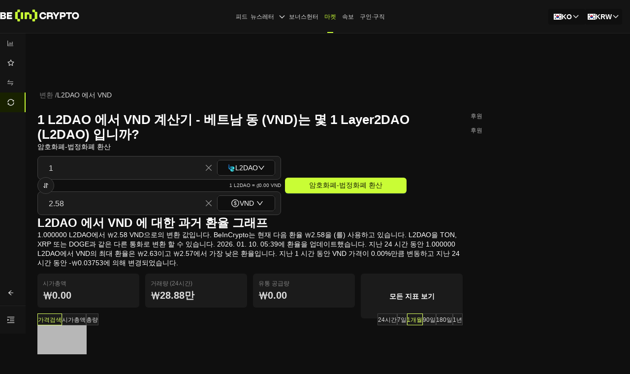

--- FILE ---
content_type: text/html; charset=utf-8
request_url: https://kr.beincrypto.com/convert/layer2dao-to-vnd/
body_size: 89043
content:
<!DOCTYPE html><html lang="ko" dir="ltr"><head><meta charSet="utf-8"/><meta name="viewport" content="width=device-width, shrink-to-fit=no, initial-scale=1, maximum-scale=1"/><link rel="preload" as="image" imageSrcSet="/_next/image/?url=https%3A%2F%2Fcoin-images.coingecko.com%2Fcoins%2Fimages%2F23699%2Flarge%2FKhp7Y4Sn.png%3F1696522900&amp;w=16&amp;q=75 1x, /_next/image/?url=https%3A%2F%2Fcoin-images.coingecko.com%2Fcoins%2Fimages%2F23699%2Flarge%2FKhp7Y4Sn.png%3F1696522900&amp;w=32&amp;q=75 2x" fetchPriority="high"/><link rel="stylesheet" href="/_next/static/css/b6368d3591f40fe1.css" data-precedence="next"/><link rel="stylesheet" href="/_next/static/css/01de2cb93420394a.css" data-precedence="next"/><link rel="preload" as="script" fetchPriority="low" href="/_next/static/chunks/webpack-32b82dc5a676d935.js"/><script src="/_next/static/chunks/fd9d1056-3915ae0f5fbe2222.js" async=""></script><script src="/_next/static/chunks/2117-68e2bde1963109ec.js" async=""></script><script src="/_next/static/chunks/main-app-5294d1645fe5526e.js" async=""></script><script src="/_next/static/chunks/9da6db1e-c94084e4f72415c6.js" async=""></script><script src="/_next/static/chunks/9719-44638b232c3abd9f.js" async=""></script><script src="/_next/static/chunks/1984-f6873eb2fb6995ee.js" async=""></script><script src="/_next/static/chunks/9924-d312864e2a93c3ed.js" async=""></script><script src="/_next/static/chunks/8667-1ea169543fbd3c1b.js" async=""></script><script src="/_next/static/chunks/6871-860bb0f139343343.js" async=""></script><script src="/_next/static/chunks/5557-0220f36a8f07aed2.js" async=""></script><script src="/_next/static/chunks/app/%5Blang%5D/layout-0c2e7a1f89b4d603.js" async=""></script><script src="/_next/static/chunks/105-c7c8e064ed98fdaf.js" async=""></script><script src="/_next/static/chunks/7758-9ec8e0ff9eb395bb.js" async=""></script><script src="/_next/static/chunks/5045-5cfe485cc24afd74.js" async=""></script><script src="/_next/static/chunks/6153-cf28829511dc23c6.js" async=""></script><script src="/_next/static/chunks/app/%5Blang%5D/error-22957a7ac225abb6.js" async=""></script><script src="/_next/static/chunks/app/%5Blang%5D/not-found-a2df3b5f54fe8265.js" async=""></script><script src="/_next/static/chunks/1317-0f6063d12fff28cd.js" async=""></script><script src="/_next/static/chunks/6170-09132a84d983ed7b.js" async=""></script><script src="/_next/static/chunks/4121-3f8181444e85376f.js" async=""></script><script src="/_next/static/chunks/391-512966ecdfc47a58.js" async=""></script><script src="/_next/static/chunks/9807-20ca69ef112b5ab6.js" async=""></script><script src="/_next/static/chunks/1878-9a442bfe58602b41.js" async=""></script><script src="/_next/static/chunks/4898-499c553825aa5f80.js" async=""></script><script src="/_next/static/chunks/1722-524957259ab33fc4.js" async=""></script><script src="/_next/static/chunks/551-f254df3b70cb2c7b.js" async=""></script><script src="/_next/static/chunks/app/%5Blang%5D/convert/%5BconvertPair%5D/page-fae81781c45db15b.js" async=""></script><link rel="preload" href="https://www.googletagmanager.com/gtm.js?id=GTM-M95SQVJ" as="script"/><meta http-equiv="Content-Type" content="text/html; charset=utf-8"/><title>교환 L2DAO 당 VND (Layer2DAO 당 베트남 동) - BeinCrypto Korea</title><meta name="description" content="교환 Layer2DAO (L2DAO) 당 베트남 동 (VND).실시간 환율 및 역사 데이터 탐색"/><meta name="author" content="BeInCrypto"/><meta name="robots" content="index, follow, nocache, max-video-preview:-1, max-image-preview:large, max-snippet:-1"/><meta name="Content-Type" content="text/html; charset=utf-8"/><link rel="canonical" href="https://kr.beincrypto.com/convert/layer2dao-to-vnd/"/><link rel="alternate" hrefLang="ko" href="https://kr.beincrypto.com/convert/layer2dao-to-vnd/"/><link rel="alternate" hrefLang="vi" href="https://vn.beincrypto.com/convert/layer2dao-to-vnd/"/><meta property="og:title" content="교환 L2DAO 당 VND (Layer2DAO 당 베트남 동) - BeinCrypto Korea"/><meta property="og:description" content="교환 Layer2DAO (L2DAO) 당 베트남 동 (VND).실시간 환율 및 역사 데이터 탐색"/><meta property="og:url" content="https://kr.beincrypto.com/convert/layer2dao-to-vnd/"/><meta property="og:site_name" content="BeInCrypto"/><meta property="og:locale" content="ko-KR"/><meta property="og:image" content="https://beincrypto.com/wp-content/uploads/2022/09/bic_favic.png.webp"/><meta property="og:image:alt" content="BeInCrypto"/><meta property="og:image:width" content="512"/><meta property="og:image:height" content="512"/><meta property="og:type" content="website"/><meta name="twitter:card" content="summary_large_image"/><meta name="twitter:site" content="@beincrypto"/><meta name="twitter:creator" content="@beincrypto"/><meta name="twitter:title" content="교환 L2DAO 당 VND (Layer2DAO 당 베트남 동) - BeinCrypto Korea"/><meta name="twitter:description" content="교환 Layer2DAO (L2DAO) 당 베트남 동 (VND).실시간 환율 및 역사 데이터 탐색"/><meta name="twitter:image" content="https://beincrypto.com/wp-content/uploads/2022/09/bic_favic.png.webp"/><meta name="twitter:image:alt" content="BeInCrypto"/><meta name="twitter:image:width" content="512"/><meta name="twitter:image:height" content="512"/><link rel="icon" href="/favicon-16x16.png" type="image/png" sizes="16x16"/><link rel="icon" href="/favicon-32x32.png" type="image/png" sizes="32x32"/><link rel="apple-touch-icon" href="/apple-touch-icon.png"/><meta name="next-size-adjust"/><script src="/_next/static/chunks/polyfills-42372ed130431b0a.js" noModule=""></script><style id="antd-cssinjs" data-rc-order="prepend" data-rc-priority="-1000">[class^="ant-form"],[class*=" ant-form"]{font-family:Noto Sans,sans-serif;font-size:14px;box-sizing:border-box;}[class^="ant-form"]::before,[class*=" ant-form"]::before,[class^="ant-form"]::after,[class*=" ant-form"]::after{box-sizing:border-box;}[class^="ant-form"] [class^="ant-form"],[class*=" ant-form"] [class^="ant-form"],[class^="ant-form"] [class*=" ant-form"],[class*=" ant-form"] [class*=" ant-form"]{box-sizing:border-box;}[class^="ant-form"] [class^="ant-form"]::before,[class*=" ant-form"] [class^="ant-form"]::before,[class^="ant-form"] [class*=" ant-form"]::before,[class*=" ant-form"] [class*=" ant-form"]::before,[class^="ant-form"] [class^="ant-form"]::after,[class*=" ant-form"] [class^="ant-form"]::after,[class^="ant-form"] [class*=" ant-form"]::after,[class*=" ant-form"] [class*=" ant-form"]::after{box-sizing:border-box;}.ant-form{box-sizing:border-box;margin:0;padding:0;color:rgba(255, 255, 255, 0.65);font-size:14px;line-height:1.5714285714285714;list-style:none;font-family:Noto Sans,sans-serif;}.ant-form legend{display:block;width:100%;margin-bottom:24px;padding:0;color:rgba(255, 255, 255, 0.65);font-size:16px;line-height:inherit;border:0;border-bottom:1px solid #424242;}.ant-form input[type="search"]{box-sizing:border-box;}.ant-form input[type="radio"],.ant-form input[type="checkbox"]{line-height:normal;}.ant-form input[type="file"]{display:block;}.ant-form input[type="range"]{display:block;width:100%;}.ant-form select[multiple],.ant-form select[size]{height:auto;}.ant-form input[type='file']:focus,.ant-form input[type='radio']:focus,.ant-form input[type='checkbox']:focus{outline:0;box-shadow:0 0 0 2px rgb(253,255,240);}.ant-form output{display:block;padding-top:15px;color:rgba(255, 255, 255, 0.65);font-size:14px;line-height:1.5714285714285714;}.ant-form .ant-form-text{display:inline-block;padding-inline-end:12px;}.ant-form-small .ant-form-item .ant-form-item-label>label{height:24px;}.ant-form-small .ant-form-item .ant-form-item-control-input{min-height:24px;}.ant-form-large .ant-form-item .ant-form-item-label>label{height:40px;}.ant-form-large .ant-form-item .ant-form-item-control-input{min-height:40px;}.ant-form-item{box-sizing:border-box;margin:0;padding:0;color:rgba(255, 255, 255, 0.65);font-size:14px;line-height:1.5714285714285714;list-style:none;font-family:Noto Sans,sans-serif;margin-bottom:0;vertical-align:top;}.ant-form-item-with-help{transition:none;}.ant-form-item-hidden,.ant-form-item-hidden.ant-row{display:none;}.ant-form-item-has-warning .ant-form-item-split{color:#ff4d4f;}.ant-form-item-has-error .ant-form-item-split{color:#faad14;}.ant-form-item .ant-form-item-label{flex-grow:0;overflow:hidden;white-space:nowrap;text-align:end;vertical-align:middle;}.ant-form-item .ant-form-item-label-left{text-align:start;}.ant-form-item .ant-form-item-label-wrap{overflow:unset;line-height:1.5714285714285714;white-space:unset;}.ant-form-item .ant-form-item-label >label{position:relative;display:inline-flex;align-items:center;max-width:100%;height:32px;color:rgba(255, 255, 255, 0.65);font-size:14px;}.ant-form-item .ant-form-item-label >label >.anticon{font-size:14px;vertical-align:top;}.ant-form-item .ant-form-item-label >label.ant-form-item-required:not(.ant-form-item-required-mark-optional)::before{display:inline-block;margin-inline-end:4px;color:#ff4d4f;font-size:14px;font-family:SimSun,sans-serif;line-height:1;content:"*";}.ant-form-hide-required-mark .ant-form-item .ant-form-item-label >label.ant-form-item-required:not(.ant-form-item-required-mark-optional)::before{display:none;}.ant-form-item .ant-form-item-label >label .ant-form-item-optional{display:inline-block;margin-inline-start:4px;color:rgba(255, 255, 255, 0.65);}.ant-form-hide-required-mark .ant-form-item .ant-form-item-label >label .ant-form-item-optional{display:none;}.ant-form-item .ant-form-item-label >label .ant-form-item-tooltip{color:rgba(255, 255, 255, 0.65);cursor:help;writing-mode:horizontal-tb;margin-inline-start:4px;}.ant-form-item .ant-form-item-label >label::after{content:":";position:relative;margin-block:0;margin-inline-start:2px;margin-inline-end:8px;}.ant-form-item .ant-form-item-label >label.ant-form-item-no-colon::after{content:"\a0";}.ant-form-item .ant-form-item-control{--ant-display:flex;flex-direction:column;flex-grow:1;}.ant-form-item .ant-form-item-control:first-child:not([class^="'ant-col-'"]):not([class*="' ant-col-'"]){width:100%;}.ant-form-item .ant-form-item-control-input{position:relative;display:flex;align-items:center;min-height:32px;}.ant-form-item .ant-form-item-control-input-content{flex:auto;max-width:100%;}.ant-form-item .ant-form-item-additional{display:flex;flex-direction:column;}.ant-form-item .ant-form-item-explain,.ant-form-item .ant-form-item-extra{clear:both;color:rgba(255, 255, 255, 0.65);font-size:14px;line-height:1.5714285714285714;}.ant-form-item .ant-form-item-explain-connected{width:100%;}.ant-form-item .ant-form-item-extra{min-height:24px;transition:color 0.2s cubic-bezier(0.215, 0.61, 0.355, 1);}.ant-form-item .ant-form-item-explain-error{color:#ff4d4f;}.ant-form-item .ant-form-item-explain-warning{color:#faad14;}.ant-form-item-with-help .ant-form-item-explain{height:auto;opacity:1;}.ant-form-item .ant-form-item-feedback-icon{font-size:14px;text-align:center;visibility:visible;animation-name:antZoomIn;animation-duration:0.2s;animation-timing-function:cubic-bezier(0.12, 0.4, 0.29, 1.46);pointer-events:none;}.ant-form-item .ant-form-item-feedback-icon-success{color:#52c41a;}.ant-form-item .ant-form-item-feedback-icon-error{color:#ff4d4f;}.ant-form-item .ant-form-item-feedback-icon-warning{color:#faad14;}.ant-form-item .ant-form-item-feedback-icon-validating{color:#c9fd35;}.ant-form-show-help{transition:opacity 0.1s cubic-bezier(0.645, 0.045, 0.355, 1);}.ant-form-show-help-appear,.ant-form-show-help-enter{opacity:0;}.ant-form-show-help-appear-active,.ant-form-show-help-enter-active{opacity:1;}.ant-form-show-help-leave{opacity:1;}.ant-form-show-help-leave-active{opacity:0;}.ant-form-show-help .ant-form-show-help-item{overflow:hidden;transition:height 0.1s cubic-bezier(0.645, 0.045, 0.355, 1),opacity 0.1s cubic-bezier(0.645, 0.045, 0.355, 1),transform 0.1s cubic-bezier(0.645, 0.045, 0.355, 1)!important;}.ant-form-show-help .ant-form-show-help-item.ant-form-show-help-item-appear,.ant-form-show-help .ant-form-show-help-item.ant-form-show-help-item-enter{transform:translateY(-5px);opacity:0;}.ant-form-show-help .ant-form-show-help-item.ant-form-show-help-item-appear-active,.ant-form-show-help .ant-form-show-help-item.ant-form-show-help-item-enter-active{transform:translateY(0);opacity:1;}.ant-form-show-help .ant-form-show-help-item.ant-form-show-help-item-leave-active{transform:translateY(-5px);}.ant-form-horizontal .ant-form-item-label{flex-grow:0;}.ant-form-horizontal .ant-form-item-control{flex:1 1 0;min-width:0;}.ant-form-horizontal .ant-form-item-label[class$='-24']+.ant-form-item-control,.ant-form-horizontal .ant-form-item-label[class*='-24 ']+.ant-form-item-control{min-width:unset;}.ant-form-item-horizontal .ant-form-item-label{flex-grow:0;}.ant-form-item-horizontal .ant-form-item-control{flex:1 1 0;min-width:0;}.ant-form-item-horizontal .ant-form-item-label[class$='-24']+.ant-form-item-control,.ant-form-item-horizontal .ant-form-item-label[class*='-24 ']+.ant-form-item-control{min-width:unset;}.ant-form-inline{display:flex;flex-wrap:wrap;}.ant-form-inline .ant-form-item{flex:none;margin-inline-end:16px;margin-bottom:0;}.ant-form-inline .ant-form-item-row{flex-wrap:nowrap;}.ant-form-inline .ant-form-item >.ant-form-item-label,.ant-form-inline .ant-form-item >.ant-form-item-control{display:inline-block;vertical-align:top;}.ant-form-inline .ant-form-item >.ant-form-item-label{flex:none;}.ant-form-inline .ant-form-item .ant-form-text{display:inline-block;}.ant-form-inline .ant-form-item .ant-form-item-has-feedback{display:inline-block;}.ant-form-vertical .ant-form-item:not(.ant-form-item-horizontal) .ant-form-item-row{flex-direction:column;}.ant-form-vertical .ant-form-item:not(.ant-form-item-horizontal) .ant-form-item-label>label{height:auto;}.ant-form-vertical .ant-form-item:not(.ant-form-item-horizontal) .ant-form-item-control{width:100%;}.ant-form-vertical .ant-form-item:not(.ant-form-item-horizontal) .ant-form-item-label,.ant-form-vertical .ant-form-item:not(.ant-form-item-horizontal) .ant-col-24.ant-form-item-label,.ant-form-vertical .ant-form-item:not(.ant-form-item-horizontal) .ant-col-xl-24.ant-form-item-label{padding:0 0 8px;margin:0;white-space:initial;text-align:start;}.ant-form-vertical .ant-form-item:not(.ant-form-item-horizontal) .ant-form-item-label >label,.ant-form-vertical .ant-form-item:not(.ant-form-item-horizontal) .ant-col-24.ant-form-item-label >label,.ant-form-vertical .ant-form-item:not(.ant-form-item-horizontal) .ant-col-xl-24.ant-form-item-label >label{margin:0;}.ant-form-vertical .ant-form-item:not(.ant-form-item-horizontal) .ant-form-item-label >label::after,.ant-form-vertical .ant-form-item:not(.ant-form-item-horizontal) .ant-col-24.ant-form-item-label >label::after,.ant-form-vertical .ant-form-item:not(.ant-form-item-horizontal) .ant-col-xl-24.ant-form-item-label >label::after{visibility:hidden;}@media (max-width: 575px){.ant-form-item .ant-form-item-label{padding:0 0 8px;margin:0;white-space:initial;text-align:start;}.ant-form-item .ant-form-item-label >label{margin:0;}.ant-form-item .ant-form-item-label >label::after{visibility:hidden;}.ant-form:not(.ant-form-inline) .ant-form-item{flex-wrap:wrap;}.ant-form:not(.ant-form-inline) .ant-form-item .ant-form-item-label:not([class*=" ant-col-xs"]),.ant-form:not(.ant-form-inline) .ant-form-item .ant-form-item-control:not([class*=" ant-col-xs"]){flex:0 0 100%;max-width:100%;}.ant-form .ant-form-item:not(.ant-form-item-horizontal) .ant-col-xs-24.ant-form-item-label{padding:0 0 8px;margin:0;white-space:initial;text-align:start;}.ant-form .ant-form-item:not(.ant-form-item-horizontal) .ant-col-xs-24.ant-form-item-label >label{margin:0;}.ant-form .ant-form-item:not(.ant-form-item-horizontal) .ant-col-xs-24.ant-form-item-label >label::after{visibility:hidden;}}@media (max-width: 767px){.ant-form .ant-form-item:not(.ant-form-item-horizontal) .ant-col-sm-24.ant-form-item-label{padding:0 0 8px;margin:0;white-space:initial;text-align:start;}.ant-form .ant-form-item:not(.ant-form-item-horizontal) .ant-col-sm-24.ant-form-item-label >label{margin:0;}.ant-form .ant-form-item:not(.ant-form-item-horizontal) .ant-col-sm-24.ant-form-item-label >label::after{visibility:hidden;}}@media (max-width: 991px){.ant-form .ant-form-item:not(.ant-form-item-horizontal) .ant-col-md-24.ant-form-item-label{padding:0 0 8px;margin:0;white-space:initial;text-align:start;}.ant-form .ant-form-item:not(.ant-form-item-horizontal) .ant-col-md-24.ant-form-item-label >label{margin:0;}.ant-form .ant-form-item:not(.ant-form-item-horizontal) .ant-col-md-24.ant-form-item-label >label::after{visibility:hidden;}}@media (max-width: 1199px){.ant-form .ant-form-item:not(.ant-form-item-horizontal) .ant-col-lg-24.ant-form-item-label{padding:0 0 8px;margin:0;white-space:initial;text-align:start;}.ant-form .ant-form-item:not(.ant-form-item-horizontal) .ant-col-lg-24.ant-form-item-label >label{margin:0;}.ant-form .ant-form-item:not(.ant-form-item-horizontal) .ant-col-lg-24.ant-form-item-label >label::after{visibility:hidden;}}.ant-form-item-vertical .ant-form-item-row{flex-direction:column;}.ant-form-item-vertical .ant-form-item-label>label{height:auto;}.ant-form-item-vertical .ant-form-item-control{width:100%;}.ant-form-item-vertical .ant-form-item-label,.ant-col-24.ant-form-item-label,.ant-col-xl-24.ant-form-item-label{padding:0 0 8px;margin:0;white-space:initial;text-align:start;}.ant-form-item-vertical .ant-form-item-label >label,.ant-col-24.ant-form-item-label >label,.ant-col-xl-24.ant-form-item-label >label{margin:0;}.ant-form-item-vertical .ant-form-item-label >label::after,.ant-col-24.ant-form-item-label >label::after,.ant-col-xl-24.ant-form-item-label >label::after{visibility:hidden;}@media (max-width: 575px){.ant-form-item .ant-form-item-label{padding:0 0 8px;margin:0;white-space:initial;text-align:start;}.ant-form-item .ant-form-item-label >label{margin:0;}.ant-form-item .ant-form-item-label >label::after{visibility:hidden;}.ant-form:not(.ant-form-inline) .ant-form-item{flex-wrap:wrap;}.ant-form:not(.ant-form-inline) .ant-form-item .ant-form-item-label:not([class*=" ant-col-xs"]),.ant-form:not(.ant-form-inline) .ant-form-item .ant-form-item-control:not([class*=" ant-col-xs"]){flex:0 0 100%;max-width:100%;}.ant-form-item .ant-col-xs-24.ant-form-item-label{padding:0 0 8px;margin:0;white-space:initial;text-align:start;}.ant-form-item .ant-col-xs-24.ant-form-item-label >label{margin:0;}.ant-form-item .ant-col-xs-24.ant-form-item-label >label::after{visibility:hidden;}}@media (max-width: 767px){.ant-form-item .ant-col-sm-24.ant-form-item-label{padding:0 0 8px;margin:0;white-space:initial;text-align:start;}.ant-form-item .ant-col-sm-24.ant-form-item-label >label{margin:0;}.ant-form-item .ant-col-sm-24.ant-form-item-label >label::after{visibility:hidden;}}@media (max-width: 991px){.ant-form-item .ant-col-md-24.ant-form-item-label{padding:0 0 8px;margin:0;white-space:initial;text-align:start;}.ant-form-item .ant-col-md-24.ant-form-item-label >label{margin:0;}.ant-form-item .ant-col-md-24.ant-form-item-label >label::after{visibility:hidden;}}@media (max-width: 1199px){.ant-form-item .ant-col-lg-24.ant-form-item-label{padding:0 0 8px;margin:0;white-space:initial;text-align:start;}.ant-form-item .ant-col-lg-24.ant-form-item-label >label{margin:0;}.ant-form-item .ant-col-lg-24.ant-form-item-label >label::after{visibility:hidden;}}.ant-form .ant-motion-collapse-legacy{overflow:hidden;}.ant-form .ant-motion-collapse-legacy-active{transition:height 0.2s cubic-bezier(0.645, 0.045, 0.355, 1),opacity 0.2s cubic-bezier(0.645, 0.045, 0.355, 1)!important;}.ant-form .ant-motion-collapse{overflow:hidden;transition:height 0.2s cubic-bezier(0.645, 0.045, 0.355, 1),opacity 0.2s cubic-bezier(0.645, 0.045, 0.355, 1)!important;}a{color:#1677ff;text-decoration:none;background-color:transparent;outline:none;cursor:pointer;transition:color 0.3s;-webkit-text-decoration-skip:objects;}a:hover{color:#69b1ff;}a:active{color:#0958d9;}a:active,a:hover{text-decoration:none;outline:0;}a:focus{text-decoration:none;outline:0;}a[disabled]{color:rgba(0,0,0,0.25);cursor:not-allowed;}.anticon{display:inline-flex;align-items:center;color:inherit;font-style:normal;line-height:0;text-align:center;text-transform:none;vertical-align:-0.125em;text-rendering:optimizeLegibility;-webkit-font-smoothing:antialiased;-moz-osx-font-smoothing:grayscale;}.anticon >*{line-height:1;}.anticon svg{display:inline-block;}.anticon .anticon .anticon-icon{display:block;}[class^="ant-modal"],[class*=" ant-modal"]{font-family:Noto Sans,sans-serif;font-size:14px;box-sizing:border-box;}[class^="ant-modal"]::before,[class*=" ant-modal"]::before,[class^="ant-modal"]::after,[class*=" ant-modal"]::after{box-sizing:border-box;}[class^="ant-modal"] [class^="ant-modal"],[class*=" ant-modal"] [class^="ant-modal"],[class^="ant-modal"] [class*=" ant-modal"],[class*=" ant-modal"] [class*=" ant-modal"]{box-sizing:border-box;}[class^="ant-modal"] [class^="ant-modal"]::before,[class*=" ant-modal"] [class^="ant-modal"]::before,[class^="ant-modal"] [class*=" ant-modal"]::before,[class*=" ant-modal"] [class*=" ant-modal"]::before,[class^="ant-modal"] [class^="ant-modal"]::after,[class*=" ant-modal"] [class^="ant-modal"]::after,[class^="ant-modal"] [class*=" ant-modal"]::after,[class*=" ant-modal"] [class*=" ant-modal"]::after{box-sizing:border-box;}.ant-modal-root .ant-modal-wrap-rtl{direction:rtl;}.ant-modal-root .ant-modal-centered{text-align:center;}.ant-modal-root .ant-modal-centered::before{display:inline-block;width:0;height:100%;vertical-align:middle;content:"";}.ant-modal-root .ant-modal-centered .ant-modal{top:0;display:inline-block;padding-bottom:0;text-align:start;vertical-align:middle;}@media (max-width: 767px){.ant-modal-root .ant-modal{max-width:calc(100vw - 16px);margin:8px auto;}.ant-modal-root .ant-modal-centered .ant-modal{flex:1;}}.ant-modal{box-sizing:border-box;margin:0 auto;padding:0;color:rgba(255, 255, 255, 0.65);font-size:14px;line-height:1.5714285714285714;list-style:none;font-family:Noto Sans,sans-serif;pointer-events:none;position:relative;top:100px;width:auto;max-width:calc(100vw - 32px);padding-bottom:24px;}.ant-modal .ant-modal-title{margin:0;color:#FFFFFF;font-weight:600;font-size:16px;line-height:1.5;word-wrap:break-word;}.ant-modal .ant-modal-content{position:relative;background-color:#2D2D2D;background-clip:padding-box;border:0;border-radius:8px;box-shadow:0 6px 16px 0 rgba(0, 0, 0, 0.08),0 3px 6px -4px rgba(0, 0, 0, 0.12),0 9px 28px 8px rgba(0, 0, 0, 0.05);pointer-events:auto;padding:20px 24px;}.ant-modal .ant-modal-close{position:absolute;top:12px;inset-inline-end:12px;z-index:1010;padding:0;color:rgba(0,0,0,0.45);font-weight:600;line-height:1;text-decoration:none;background:transparent;border-radius:4px;width:32px;height:32px;border:0;outline:0;cursor:pointer;transition:color 0.2s,background-color 0.2s;}.ant-modal .ant-modal-close-x{display:flex;font-size:16px;font-style:normal;line-height:32px;justify-content:center;text-transform:none;text-rendering:auto;}.ant-modal .ant-modal-close:disabled{pointer-events:none;}.ant-modal .ant-modal-close:hover{color:rgba(255, 255, 255, 0.65);background-color:rgba(0,0,0,0.06);text-decoration:none;}.ant-modal .ant-modal-close:active{background-color:rgba(0,0,0,0.15);}.ant-modal .ant-modal-close:focus-visible{outline:3px solid #f2ffb0;outline-offset:1px;transition:outline-offset 0s,outline 0s;}.ant-modal .ant-modal-header{color:rgba(255, 255, 255, 0.65);background:#2D2D2D;border-radius:8px 8px 0 0;margin-bottom:8px;padding:0;border-bottom:none;}.ant-modal .ant-modal-body{font-size:14px;line-height:1.5714285714285714;word-wrap:break-word;padding:0;}.ant-modal .ant-modal-body .ant-modal-body-skeleton{width:100%;height:100%;display:flex;justify-content:center;align-items:center;margin:16px auto;}.ant-modal .ant-modal-footer{text-align:end;background:#2D2D2D;margin-top:12px;padding:0;border-top:none;border-radius:0;}.ant-modal .ant-modal-footer >.ant-btn+.ant-btn{margin-inline-start:8px;}.ant-modal .ant-modal-open{overflow:hidden;}.ant-modal-pure-panel{top:auto;padding:0;display:flex;flex-direction:column;}.ant-modal-pure-panel .ant-modal-content,.ant-modal-pure-panel .ant-modal-body,.ant-modal-pure-panel .ant-modal-confirm-body-wrapper{display:flex;flex-direction:column;flex:auto;}.ant-modal-pure-panel .ant-modal-confirm-body{margin-bottom:auto;}.ant-modal-root .ant-modal-wrap-rtl{direction:rtl;}.ant-modal-root .ant-modal-wrap-rtl .ant-modal-confirm-body{direction:rtl;}.ant-modal-root .ant-modal.ant-zoom-enter,.ant-modal-root .ant-modal.ant-zoom-appear{transform:none;opacity:0;animation-duration:0.3s;user-select:none;}.ant-modal-root .ant-modal.ant-zoom-leave .ant-modal-content{pointer-events:none;}.ant-modal-root .ant-modal-mask{position:fixed;inset:0;z-index:1000;height:100%;background-color:rgba(0,0,0,0.45);pointer-events:none;}.ant-modal-root .ant-modal-mask .ant-modal-hidden{display:none;}.ant-modal-root .ant-modal-wrap{position:fixed;inset:0;z-index:1000;overflow:auto;outline:0;-webkit-overflow-scrolling:touch;}.ant-modal-root .ant-fade-enter,.ant-modal-root .ant-fade-appear{animation-duration:0.2s;animation-fill-mode:both;animation-play-state:paused;}.ant-modal-root .ant-fade-leave{animation-duration:0.2s;animation-fill-mode:both;animation-play-state:paused;}.ant-modal-root .ant-fade-enter.ant-fade-enter-active,.ant-modal-root .ant-fade-appear.ant-fade-appear-active{animation-name:antFadeIn;animation-play-state:running;}.ant-modal-root .ant-fade-leave.ant-fade-leave-active{animation-name:antFadeOut;animation-play-state:running;pointer-events:none;}.ant-modal-root .ant-fade-enter,.ant-modal-root .ant-fade-appear{opacity:0;animation-timing-function:linear;}.ant-modal-root .ant-fade-leave{animation-timing-function:linear;}.ant-zoom-enter,.ant-zoom-appear{animation-duration:0.2s;animation-fill-mode:both;animation-play-state:paused;}.ant-zoom-leave{animation-duration:0.2s;animation-fill-mode:both;animation-play-state:paused;}.ant-zoom-enter.ant-zoom-enter-active,.ant-zoom-appear.ant-zoom-appear-active{animation-name:antZoomIn;animation-play-state:running;}.ant-zoom-leave.ant-zoom-leave-active{animation-name:antZoomOut;animation-play-state:running;pointer-events:none;}.ant-zoom-enter,.ant-zoom-appear{transform:scale(0);opacity:0;animation-timing-function:cubic-bezier(0.08, 0.82, 0.17, 1);}.ant-zoom-enter-prepare,.ant-zoom-appear-prepare{transform:none;}.ant-zoom-leave{animation-timing-function:cubic-bezier(0.78, 0.14, 0.15, 0.86);}.ant-modal-root .ant-modal{width:var(--ant-modal-xs-width);}@media (min-width: 576px){.ant-modal-root .ant-modal{width:var(--ant-modal-sm-width);}}@media (min-width: 768px){.ant-modal-root .ant-modal{width:var(--ant-modal-md-width);}}@media (min-width: 992px){.ant-modal-root .ant-modal{width:var(--ant-modal-lg-width);}}@media (min-width: 1200px){.ant-modal-root .ant-modal{width:var(--ant-modal-xl-width);}}@media (min-width: 1600px){.ant-modal-root .ant-modal{width:var(--ant-modal-xxl-width);}}@keyframes antFadeIn{0%{opacity:0;}100%{opacity:1;}}@keyframes antFadeOut{0%{opacity:1;}100%{opacity:0;}}@keyframes antZoomIn{0%{transform:scale(0.2);opacity:0;}100%{transform:scale(1);opacity:1;}}@keyframes antZoomOut{0%{transform:scale(1);}100%{transform:scale(0.2);opacity:0;}}.ant-dropdown{position:absolute;top:-9999px;left:-9999px;z-index:1050;display:block;}.ant-dropdown::before{position:absolute;inset-block:-4px;z-index:-9999;opacity:0.0001;content:"";}.ant-dropdown-menu-vertical{max-height:100vh;overflow-y:auto;}.ant-dropdown-trigger.ant-btn>.anticon-down,.ant-dropdown-trigger.ant-btn>.ant-btn-icon>.anticon-down{font-size:12px;}.ant-dropdown .ant-dropdown-wrap{position:relative;}.ant-dropdown .ant-dropdown-wrap .ant-btn>.anticon-down{font-size:12px;}.ant-dropdown .ant-dropdown-wrap .anticon-down::before{transition:transform 0.2s;}.ant-dropdown .ant-dropdown-wrap-open .anticon-down::before{transform:rotate(180deg);}.ant-dropdown-hidden,.ant-dropdown-menu-hidden,.ant-dropdown-menu-submenu-hidden{display:none;}.ant-dropdown.ant-slide-down-enter.ant-slide-down-enter-active.ant-dropdown-placement-bottomLeft,.ant-dropdown.ant-slide-down-appear.ant-slide-down-appear-active.ant-dropdown-placement-bottomLeft,.ant-dropdown.ant-slide-down-enter.ant-slide-down-enter-active.ant-dropdown-placement-bottom,.ant-dropdown.ant-slide-down-appear.ant-slide-down-appear-active.ant-dropdown-placement-bottom,.ant-dropdown.ant-slide-down-enter.ant-slide-down-enter-active.ant-dropdown-placement-bottomRight,.ant-dropdown.ant-slide-down-appear.ant-slide-down-appear-active.ant-dropdown-placement-bottomRight{animation-name:antSlideUpIn;}.ant-dropdown.ant-slide-up-enter.ant-slide-up-enter-active.ant-dropdown-placement-topLeft,.ant-dropdown.ant-slide-up-appear.ant-slide-up-appear-active.ant-dropdown-placement-topLeft,.ant-dropdown.ant-slide-up-enter.ant-slide-up-enter-active.ant-dropdown-placement-top,.ant-dropdown.ant-slide-up-appear.ant-slide-up-appear-active.ant-dropdown-placement-top,.ant-dropdown.ant-slide-up-enter.ant-slide-up-enter-active.ant-dropdown-placement-topRight,.ant-dropdown.ant-slide-up-appear.ant-slide-up-appear-active.ant-dropdown-placement-topRight{animation-name:antSlideDownIn;}.ant-dropdown.ant-slide-down-leave.ant-slide-down-leave-active.ant-dropdown-placement-bottomLeft,.ant-dropdown.ant-slide-down-leave.ant-slide-down-leave-active.ant-dropdown-placement-bottom,.ant-dropdown.ant-slide-down-leave.ant-slide-down-leave-active.ant-dropdown-placement-bottomRight{animation-name:antSlideUpOut;}.ant-dropdown.ant-slide-up-leave.ant-slide-up-leave-active.ant-dropdown-placement-topLeft,.ant-dropdown.ant-slide-up-leave.ant-slide-up-leave-active.ant-dropdown-placement-top,.ant-dropdown.ant-slide-up-leave.ant-slide-up-leave-active.ant-dropdown-placement-topRight{animation-name:antSlideDownOut;}.ant-dropdown .ant-dropdown-arrow{position:absolute;z-index:1;display:block;pointer-events:none;width:16px;height:16px;overflow:hidden;}.ant-dropdown .ant-dropdown-arrow::before{position:absolute;bottom:0;inset-inline-start:0;width:16px;height:8px;background:#2D2D2D;clip-path:polygon(1.6568542494923806px 100%, 50% 1.6568542494923806px, 14.34314575050762px 100%, 1.6568542494923806px 100%);clip-path:path('M 0 8 A 4 4 0 0 0 2.82842712474619 6.82842712474619 L 6.585786437626905 3.0710678118654755 A 2 2 0 0 1 9.414213562373096 3.0710678118654755 L 13.17157287525381 6.82842712474619 A 4 4 0 0 0 16 8 Z');content:"";}.ant-dropdown .ant-dropdown-arrow::after{content:"";position:absolute;width:8.970562748477143px;height:8.970562748477143px;bottom:0;inset-inline:0;margin:auto;border-radius:0 0 2px 0;transform:translateY(50%) rotate(-135deg);box-shadow:2px 2px 5px rgba(0, 0, 0, 0.05);z-index:0;background:transparent;}.ant-dropdown .ant-dropdown-arrow:before{background:#2D2D2D;}.ant-dropdown-placement-top>.ant-dropdown-arrow,.ant-dropdown-placement-topLeft>.ant-dropdown-arrow,.ant-dropdown-placement-topRight>.ant-dropdown-arrow{bottom:0;transform:translateY(100%) rotate(180deg);}.ant-dropdown-placement-top>.ant-dropdown-arrow{left:50%;transform:translateX(-50%) translateY(100%) rotate(180deg);}.ant-dropdown-placement-topLeft{--arrow-offset-horizontal:12px;}.ant-dropdown-placement-topLeft >.ant-dropdown-arrow{left:12px;}.ant-dropdown-placement-topRight{--arrow-offset-horizontal:calc(100% - 12px);}.ant-dropdown-placement-topRight >.ant-dropdown-arrow{right:12px;}.ant-dropdown-placement-bottom>.ant-dropdown-arrow,.ant-dropdown-placement-bottomLeft>.ant-dropdown-arrow,.ant-dropdown-placement-bottomRight>.ant-dropdown-arrow{top:0;transform:translateY(-100%);}.ant-dropdown-placement-bottom>.ant-dropdown-arrow{left:50%;transform:translateX(-50%) translateY(-100%);}.ant-dropdown-placement-bottomLeft{--arrow-offset-horizontal:12px;}.ant-dropdown-placement-bottomLeft >.ant-dropdown-arrow{left:12px;}.ant-dropdown-placement-bottomRight{--arrow-offset-horizontal:calc(100% - 12px);}.ant-dropdown-placement-bottomRight >.ant-dropdown-arrow{right:12px;}.ant-dropdown .ant-dropdown-menu{position:relative;margin:0;}.ant-dropdown-menu-submenu-popup{position:absolute;z-index:1050;background:transparent;box-shadow:none;transform-origin:0 0;}.ant-dropdown-menu-submenu-popup ul,.ant-dropdown-menu-submenu-popup li{list-style:none;margin:0;}.ant-dropdown,.ant-dropdown-menu-submenu{box-sizing:border-box;margin:0;padding:0;color:rgba(255, 255, 255, 0.85);font-size:14px;line-height:1.5714285714285714;list-style:none;font-family:Noto Sans,sans-serif;}.ant-dropdown .ant-dropdown-menu,.ant-dropdown-menu-submenu .ant-dropdown-menu{padding:4px;list-style-type:none;background-color:#2D2D2D;background-clip:padding-box;border-radius:8px;outline:none;box-shadow:0 6px 16px 0 rgba(0, 0, 0, 0.08),0 3px 6px -4px rgba(0, 0, 0, 0.12),0 9px 28px 8px rgba(0, 0, 0, 0.05);}.ant-dropdown .ant-dropdown-menu:focus-visible,.ant-dropdown-menu-submenu .ant-dropdown-menu:focus-visible{outline:3px solid #1668DC;outline-offset:1px;transition:outline-offset 0s,outline 0s;}.ant-dropdown .ant-dropdown-menu:empty,.ant-dropdown-menu-submenu .ant-dropdown-menu:empty{padding:0;box-shadow:none;}.ant-dropdown .ant-dropdown-menu .ant-dropdown-menu-item-group-title,.ant-dropdown-menu-submenu .ant-dropdown-menu .ant-dropdown-menu-item-group-title{padding:5px 12px;color:rgba(255, 255, 255, 0.45);transition:all 0.2s;}.ant-dropdown .ant-dropdown-menu .ant-dropdown-menu-item,.ant-dropdown-menu-submenu .ant-dropdown-menu .ant-dropdown-menu-item{position:relative;display:flex;align-items:center;}.ant-dropdown .ant-dropdown-menu .ant-dropdown-menu-item-icon,.ant-dropdown-menu-submenu .ant-dropdown-menu .ant-dropdown-menu-item-icon{min-width:14px;margin-inline-end:8px;font-size:12px;}.ant-dropdown .ant-dropdown-menu .ant-dropdown-menu-title-content,.ant-dropdown-menu-submenu .ant-dropdown-menu .ant-dropdown-menu-title-content{flex:auto;}.ant-dropdown .ant-dropdown-menu .ant-dropdown-menu-title-content-with-extra,.ant-dropdown-menu-submenu .ant-dropdown-menu .ant-dropdown-menu-title-content-with-extra{display:inline-flex;align-items:center;width:100%;}.ant-dropdown .ant-dropdown-menu .ant-dropdown-menu-title-content >a,.ant-dropdown-menu-submenu .ant-dropdown-menu .ant-dropdown-menu-title-content >a{color:inherit;transition:all 0.2s;}.ant-dropdown .ant-dropdown-menu .ant-dropdown-menu-title-content >a:hover,.ant-dropdown-menu-submenu .ant-dropdown-menu .ant-dropdown-menu-title-content >a:hover{color:inherit;}.ant-dropdown .ant-dropdown-menu .ant-dropdown-menu-title-content >a::after,.ant-dropdown-menu-submenu .ant-dropdown-menu .ant-dropdown-menu-title-content >a::after{position:absolute;inset:0;content:"";}.ant-dropdown .ant-dropdown-menu .ant-dropdown-menu-title-content .ant-dropdown-menu-item-extra,.ant-dropdown-menu-submenu .ant-dropdown-menu .ant-dropdown-menu-title-content .ant-dropdown-menu-item-extra{padding-inline-start:16px;margin-inline-start:auto;font-size:12px;color:rgba(255, 255, 255, 0.45);}.ant-dropdown .ant-dropdown-menu .ant-dropdown-menu-item,.ant-dropdown-menu-submenu .ant-dropdown-menu .ant-dropdown-menu-item,.ant-dropdown .ant-dropdown-menu .ant-dropdown-menu-submenu-title,.ant-dropdown-menu-submenu .ant-dropdown-menu .ant-dropdown-menu-submenu-title{display:flex;margin:0;padding:5px 12px;color:rgba(255, 255, 255, 0.85);font-weight:normal;font-size:14px;line-height:1.5714285714285714;cursor:pointer;transition:all 0.2s;border-radius:4px;}.ant-dropdown .ant-dropdown-menu .ant-dropdown-menu-item:hover,.ant-dropdown-menu-submenu .ant-dropdown-menu .ant-dropdown-menu-item:hover,.ant-dropdown .ant-dropdown-menu .ant-dropdown-menu-submenu-title:hover,.ant-dropdown-menu-submenu .ant-dropdown-menu .ant-dropdown-menu-submenu-title:hover,.ant-dropdown .ant-dropdown-menu .ant-dropdown-menu-item-active,.ant-dropdown-menu-submenu .ant-dropdown-menu .ant-dropdown-menu-item-active,.ant-dropdown .ant-dropdown-menu .ant-dropdown-menu-submenu-title-active,.ant-dropdown-menu-submenu .ant-dropdown-menu .ant-dropdown-menu-submenu-title-active{background-color:rgba(0,0,0,0.04);}.ant-dropdown .ant-dropdown-menu .ant-dropdown-menu-item:focus-visible,.ant-dropdown-menu-submenu .ant-dropdown-menu .ant-dropdown-menu-item:focus-visible,.ant-dropdown .ant-dropdown-menu .ant-dropdown-menu-submenu-title:focus-visible,.ant-dropdown-menu-submenu .ant-dropdown-menu .ant-dropdown-menu-submenu-title:focus-visible{outline:3px solid #1668DC;outline-offset:1px;transition:outline-offset 0s,outline 0s;}.ant-dropdown .ant-dropdown-menu .ant-dropdown-menu-item-selected,.ant-dropdown-menu-submenu .ant-dropdown-menu .ant-dropdown-menu-item-selected,.ant-dropdown .ant-dropdown-menu .ant-dropdown-menu-submenu-title-selected,.ant-dropdown-menu-submenu .ant-dropdown-menu .ant-dropdown-menu-submenu-title-selected{color:#1668DC;background-color:#fdfff0;}.ant-dropdown .ant-dropdown-menu .ant-dropdown-menu-item-selected:hover,.ant-dropdown-menu-submenu .ant-dropdown-menu .ant-dropdown-menu-item-selected:hover,.ant-dropdown .ant-dropdown-menu .ant-dropdown-menu-submenu-title-selected:hover,.ant-dropdown-menu-submenu .ant-dropdown-menu .ant-dropdown-menu-submenu-title-selected:hover,.ant-dropdown .ant-dropdown-menu .ant-dropdown-menu-item-selected-active,.ant-dropdown-menu-submenu .ant-dropdown-menu .ant-dropdown-menu-item-selected-active,.ant-dropdown .ant-dropdown-menu .ant-dropdown-menu-submenu-title-selected-active,.ant-dropdown-menu-submenu .ant-dropdown-menu .ant-dropdown-menu-submenu-title-selected-active{background-color:#faffd9;}.ant-dropdown .ant-dropdown-menu .ant-dropdown-menu-item-disabled,.ant-dropdown-menu-submenu .ant-dropdown-menu .ant-dropdown-menu-item-disabled,.ant-dropdown .ant-dropdown-menu .ant-dropdown-menu-submenu-title-disabled,.ant-dropdown-menu-submenu .ant-dropdown-menu .ant-dropdown-menu-submenu-title-disabled{color:rgba(255, 255, 255, 0.25);cursor:not-allowed;}.ant-dropdown .ant-dropdown-menu .ant-dropdown-menu-item-disabled:hover,.ant-dropdown-menu-submenu .ant-dropdown-menu .ant-dropdown-menu-item-disabled:hover,.ant-dropdown .ant-dropdown-menu .ant-dropdown-menu-submenu-title-disabled:hover,.ant-dropdown-menu-submenu .ant-dropdown-menu .ant-dropdown-menu-submenu-title-disabled:hover{color:rgba(255, 255, 255, 0.25);background-color:#2D2D2D;cursor:not-allowed;}.ant-dropdown .ant-dropdown-menu .ant-dropdown-menu-item-disabled a,.ant-dropdown-menu-submenu .ant-dropdown-menu .ant-dropdown-menu-item-disabled a,.ant-dropdown .ant-dropdown-menu .ant-dropdown-menu-submenu-title-disabled a,.ant-dropdown-menu-submenu .ant-dropdown-menu .ant-dropdown-menu-submenu-title-disabled a{pointer-events:none;}.ant-dropdown .ant-dropdown-menu .ant-dropdown-menu-item-divider,.ant-dropdown-menu-submenu .ant-dropdown-menu .ant-dropdown-menu-item-divider,.ant-dropdown .ant-dropdown-menu .ant-dropdown-menu-submenu-title-divider,.ant-dropdown-menu-submenu .ant-dropdown-menu .ant-dropdown-menu-submenu-title-divider{height:1px;margin:4px 0;overflow:hidden;line-height:0;background-color:rgba(255, 255, 255, 0.06);}.ant-dropdown .ant-dropdown-menu .ant-dropdown-menu-item .ant-dropdown-menu-submenu-expand-icon,.ant-dropdown-menu-submenu .ant-dropdown-menu .ant-dropdown-menu-item .ant-dropdown-menu-submenu-expand-icon,.ant-dropdown .ant-dropdown-menu .ant-dropdown-menu-submenu-title .ant-dropdown-menu-submenu-expand-icon,.ant-dropdown-menu-submenu .ant-dropdown-menu .ant-dropdown-menu-submenu-title .ant-dropdown-menu-submenu-expand-icon{position:absolute;inset-inline-end:8px;}.ant-dropdown .ant-dropdown-menu .ant-dropdown-menu-item .ant-dropdown-menu-submenu-expand-icon .ant-dropdown-menu-submenu-arrow-icon,.ant-dropdown-menu-submenu .ant-dropdown-menu .ant-dropdown-menu-item .ant-dropdown-menu-submenu-expand-icon .ant-dropdown-menu-submenu-arrow-icon,.ant-dropdown .ant-dropdown-menu .ant-dropdown-menu-submenu-title .ant-dropdown-menu-submenu-expand-icon .ant-dropdown-menu-submenu-arrow-icon,.ant-dropdown-menu-submenu .ant-dropdown-menu .ant-dropdown-menu-submenu-title .ant-dropdown-menu-submenu-expand-icon .ant-dropdown-menu-submenu-arrow-icon{margin-inline-end:0!important;color:rgba(255, 255, 255, 0.45);font-size:12px;font-style:normal;}.ant-dropdown .ant-dropdown-menu .ant-dropdown-menu-item-group-list,.ant-dropdown-menu-submenu .ant-dropdown-menu .ant-dropdown-menu-item-group-list{margin:0 8px;padding:0;list-style:none;}.ant-dropdown .ant-dropdown-menu .ant-dropdown-menu-submenu-title,.ant-dropdown-menu-submenu .ant-dropdown-menu .ant-dropdown-menu-submenu-title{padding-inline-end:24px;}.ant-dropdown .ant-dropdown-menu .ant-dropdown-menu-submenu-vertical,.ant-dropdown-menu-submenu .ant-dropdown-menu .ant-dropdown-menu-submenu-vertical{position:relative;}.ant-dropdown .ant-dropdown-menu .ant-dropdown-menu-submenu.ant-dropdown-menu-submenu-disabled .ant-dropdown-menu-submenu-title,.ant-dropdown-menu-submenu .ant-dropdown-menu .ant-dropdown-menu-submenu.ant-dropdown-menu-submenu-disabled .ant-dropdown-menu-submenu-title,.ant-dropdown .ant-dropdown-menu .ant-dropdown-menu-submenu.ant-dropdown-menu-submenu-disabled .ant-dropdown-menu-submenu-title .ant-dropdown-menu-submenu-arrow-icon,.ant-dropdown-menu-submenu .ant-dropdown-menu .ant-dropdown-menu-submenu.ant-dropdown-menu-submenu-disabled .ant-dropdown-menu-submenu-title .ant-dropdown-menu-submenu-arrow-icon{color:rgba(255, 255, 255, 0.25);background-color:#2D2D2D;cursor:not-allowed;}.ant-dropdown .ant-dropdown-menu .ant-dropdown-menu-submenu-selected .ant-dropdown-menu-submenu-title,.ant-dropdown-menu-submenu .ant-dropdown-menu .ant-dropdown-menu-submenu-selected .ant-dropdown-menu-submenu-title{color:#1668DC;}.ant-slide-up-enter,.ant-slide-up-appear{animation-duration:0.2s;animation-fill-mode:both;animation-play-state:paused;}.ant-slide-up-leave{animation-duration:0.2s;animation-fill-mode:both;animation-play-state:paused;}.ant-slide-up-enter.ant-slide-up-enter-active,.ant-slide-up-appear.ant-slide-up-appear-active{animation-name:antSlideUpIn;animation-play-state:running;}.ant-slide-up-leave.ant-slide-up-leave-active{animation-name:antSlideUpOut;animation-play-state:running;pointer-events:none;}.ant-slide-up-enter,.ant-slide-up-appear{transform:scale(0);transform-origin:0% 0%;opacity:0;animation-timing-function:cubic-bezier(0.23, 1, 0.32, 1);}.ant-slide-up-enter-prepare,.ant-slide-up-appear-prepare{transform:scale(1);}.ant-slide-up-leave{animation-timing-function:cubic-bezier(0.755, 0.05, 0.855, 0.06);}.ant-slide-down-enter,.ant-slide-down-appear{animation-duration:0.2s;animation-fill-mode:both;animation-play-state:paused;}.ant-slide-down-leave{animation-duration:0.2s;animation-fill-mode:both;animation-play-state:paused;}.ant-slide-down-enter.ant-slide-down-enter-active,.ant-slide-down-appear.ant-slide-down-appear-active{animation-name:antSlideDownIn;animation-play-state:running;}.ant-slide-down-leave.ant-slide-down-leave-active{animation-name:antSlideDownOut;animation-play-state:running;pointer-events:none;}.ant-slide-down-enter,.ant-slide-down-appear{transform:scale(0);transform-origin:0% 0%;opacity:0;animation-timing-function:cubic-bezier(0.23, 1, 0.32, 1);}.ant-slide-down-enter-prepare,.ant-slide-down-appear-prepare{transform:scale(1);}.ant-slide-down-leave{animation-timing-function:cubic-bezier(0.755, 0.05, 0.855, 0.06);}.ant-move-up-enter,.ant-move-up-appear{animation-duration:0.2s;animation-fill-mode:both;animation-play-state:paused;}.ant-move-up-leave{animation-duration:0.2s;animation-fill-mode:both;animation-play-state:paused;}.ant-move-up-enter.ant-move-up-enter-active,.ant-move-up-appear.ant-move-up-appear-active{animation-name:antMoveUpIn;animation-play-state:running;}.ant-move-up-leave.ant-move-up-leave-active{animation-name:antMoveUpOut;animation-play-state:running;pointer-events:none;}.ant-move-up-enter,.ant-move-up-appear{opacity:0;animation-timing-function:cubic-bezier(0.08, 0.82, 0.17, 1);}.ant-move-up-leave{animation-timing-function:cubic-bezier(0.78, 0.14, 0.15, 0.86);}.ant-move-down-enter,.ant-move-down-appear{animation-duration:0.2s;animation-fill-mode:both;animation-play-state:paused;}.ant-move-down-leave{animation-duration:0.2s;animation-fill-mode:both;animation-play-state:paused;}.ant-move-down-enter.ant-move-down-enter-active,.ant-move-down-appear.ant-move-down-appear-active{animation-name:antMoveDownIn;animation-play-state:running;}.ant-move-down-leave.ant-move-down-leave-active{animation-name:antMoveDownOut;animation-play-state:running;pointer-events:none;}.ant-move-down-enter,.ant-move-down-appear{opacity:0;animation-timing-function:cubic-bezier(0.08, 0.82, 0.17, 1);}.ant-move-down-leave{animation-timing-function:cubic-bezier(0.78, 0.14, 0.15, 0.86);}.ant-zoom-big-enter,.ant-zoom-big-appear{animation-duration:0.2s;animation-fill-mode:both;animation-play-state:paused;}.ant-zoom-big-leave{animation-duration:0.2s;animation-fill-mode:both;animation-play-state:paused;}.ant-zoom-big-enter.ant-zoom-big-enter-active,.ant-zoom-big-appear.ant-zoom-big-appear-active{animation-name:antZoomBigIn;animation-play-state:running;}.ant-zoom-big-leave.ant-zoom-big-leave-active{animation-name:antZoomBigOut;animation-play-state:running;pointer-events:none;}.ant-zoom-big-enter,.ant-zoom-big-appear{transform:scale(0);opacity:0;animation-timing-function:cubic-bezier(0.08, 0.82, 0.17, 1);}.ant-zoom-big-enter-prepare,.ant-zoom-big-appear-prepare{transform:none;}.ant-zoom-big-leave{animation-timing-function:cubic-bezier(0.78, 0.14, 0.15, 0.86);}.ant-dropdown .ant-dropdown-menu .ant-dropdown-menu-item.ant-dropdown-menu-item-danger:not(.ant-dropdown-menu-item-disabled),.ant-dropdown-menu-submenu .ant-dropdown-menu .ant-dropdown-menu-item.ant-dropdown-menu-item-danger:not(.ant-dropdown-menu-item-disabled){color:#eb4749;}.ant-dropdown .ant-dropdown-menu .ant-dropdown-menu-item.ant-dropdown-menu-item-danger:not(.ant-dropdown-menu-item-disabled):hover,.ant-dropdown-menu-submenu .ant-dropdown-menu .ant-dropdown-menu-item.ant-dropdown-menu-item-danger:not(.ant-dropdown-menu-item-disabled):hover{color:rgba(255, 255, 255, 1);background-color:#eb4749;}@keyframes antSlideUpIn{0%{transform:scaleY(0.8);transform-origin:0% 0%;opacity:0;}100%{transform:scaleY(1);transform-origin:0% 0%;opacity:1;}}@keyframes antSlideDownIn{0%{transform:scaleY(0.8);transform-origin:100% 100%;opacity:0;}100%{transform:scaleY(1);transform-origin:100% 100%;opacity:1;}}@keyframes antSlideUpOut{0%{transform:scaleY(1);transform-origin:0% 0%;opacity:1;}100%{transform:scaleY(0.8);transform-origin:0% 0%;opacity:0;}}@keyframes antSlideDownOut{0%{transform:scaleY(1);transform-origin:100% 100%;opacity:1;}100%{transform:scaleY(0.8);transform-origin:100% 100%;opacity:0;}}@keyframes antMoveUpIn{0%{transform:translate3d(0, -100%, 0);transform-origin:0 0;opacity:0;}100%{transform:translate3d(0, 0, 0);transform-origin:0 0;opacity:1;}}@keyframes antMoveUpOut{0%{transform:translate3d(0, 0, 0);transform-origin:0 0;opacity:1;}100%{transform:translate3d(0, -100%, 0);transform-origin:0 0;opacity:0;}}@keyframes antMoveDownIn{0%{transform:translate3d(0, 100%, 0);transform-origin:0 0;opacity:0;}100%{transform:translate3d(0, 0, 0);transform-origin:0 0;opacity:1;}}@keyframes antMoveDownOut{0%{transform:translate3d(0, 0, 0);transform-origin:0 0;opacity:1;}100%{transform:translate3d(0, 100%, 0);transform-origin:0 0;opacity:0;}}@keyframes antZoomBigIn{0%{transform:scale(0.8);opacity:0;}100%{transform:scale(1);opacity:1;}}@keyframes antZoomBigOut{0%{transform:scale(1);}100%{transform:scale(0.8);opacity:0;}}.ant-drawer{font-family:Noto Sans,sans-serif;font-size:14px;box-sizing:border-box;}.ant-drawer::before,.ant-drawer::after{box-sizing:border-box;}.ant-drawer [class^="ant-drawer"],.ant-drawer [class*=" ant-drawer"]{box-sizing:border-box;}.ant-drawer [class^="ant-drawer"]::before,.ant-drawer [class*=" ant-drawer"]::before,.ant-drawer [class^="ant-drawer"]::after,.ant-drawer [class*=" ant-drawer"]::after{box-sizing:border-box;}.ant-drawer{position:fixed;inset:0;z-index:1000;pointer-events:none;color:rgba(255, 255, 255, 0.65);}.ant-drawer-pure{position:relative;background:#ffffff;display:flex;flex-direction:column;}.ant-drawer-pure.ant-drawer-left{box-shadow:6px 0 16px 0 rgba(0, 0, 0, 0.08),3px 0 6px -4px rgba(0, 0, 0, 0.12),9px 0 28px 8px rgba(0, 0, 0, 0.05);}.ant-drawer-pure.ant-drawer-right{box-shadow:-6px 0 16px 0 rgba(0, 0, 0, 0.08),-3px 0 6px -4px rgba(0, 0, 0, 0.12),-9px 0 28px 8px rgba(0, 0, 0, 0.05);}.ant-drawer-pure.ant-drawer-top{box-shadow:0 6px 16px 0 rgba(0, 0, 0, 0.08),0 3px 6px -4px rgba(0, 0, 0, 0.12),0 9px 28px 8px rgba(0, 0, 0, 0.05);}.ant-drawer-pure.ant-drawer-bottom{box-shadow:0 -6px 16px 0 rgba(0, 0, 0, 0.08),0 -3px 6px -4px rgba(0, 0, 0, 0.12),0 -9px 28px 8px rgba(0, 0, 0, 0.05);}.ant-drawer-inline{position:absolute;}.ant-drawer .ant-drawer-mask{position:absolute;inset:0;z-index:1000;background:rgba(0,0,0,0.45);pointer-events:auto;}.ant-drawer .ant-drawer-content-wrapper{position:absolute;z-index:1000;max-width:100vw;transition:all 0.3s;}.ant-drawer .ant-drawer-content-wrapper-hidden{display:none;}.ant-drawer-left>.ant-drawer-content-wrapper{top:0;bottom:0;left:0;box-shadow:6px 0 16px 0 rgba(0, 0, 0, 0.08),3px 0 6px -4px rgba(0, 0, 0, 0.12),9px 0 28px 8px rgba(0, 0, 0, 0.05);}.ant-drawer-right>.ant-drawer-content-wrapper{top:0;right:0;bottom:0;box-shadow:-6px 0 16px 0 rgba(0, 0, 0, 0.08),-3px 0 6px -4px rgba(0, 0, 0, 0.12),-9px 0 28px 8px rgba(0, 0, 0, 0.05);}.ant-drawer-top>.ant-drawer-content-wrapper{top:0;inset-inline:0;box-shadow:0 6px 16px 0 rgba(0, 0, 0, 0.08),0 3px 6px -4px rgba(0, 0, 0, 0.12),0 9px 28px 8px rgba(0, 0, 0, 0.05);}.ant-drawer-bottom>.ant-drawer-content-wrapper{bottom:0;inset-inline:0;box-shadow:0 -6px 16px 0 rgba(0, 0, 0, 0.08),0 -3px 6px -4px rgba(0, 0, 0, 0.12),0 -9px 28px 8px rgba(0, 0, 0, 0.05);}.ant-drawer .ant-drawer-content{display:flex;flex-direction:column;width:100%;height:100%;overflow:auto;background:#ffffff;pointer-events:auto;}.ant-drawer .ant-drawer-header{display:flex;flex:0;align-items:center;padding:16px 24px;font-size:16px;line-height:1.5;border-bottom:1px solid rgba(255, 255, 255, 0.06);}.ant-drawer .ant-drawer-header-title{display:flex;flex:1;align-items:center;min-width:0;min-height:0;}.ant-drawer .ant-drawer-extra{flex:none;}.ant-drawer .ant-drawer-close{display:inline-flex;width:24px;height:24px;border-radius:4px;justify-content:center;align-items:center;margin-inline-end:8px;color:rgba(0,0,0,0.45);font-weight:600;font-size:16px;font-style:normal;line-height:1;text-align:center;text-transform:none;text-decoration:none;background:transparent;border:0;cursor:pointer;transition:all 0.2s;text-rendering:auto;}.ant-drawer .ant-drawer-close:hover{color:rgba(255, 255, 255, 0.65);background-color:rgba(0,0,0,0.06);text-decoration:none;}.ant-drawer .ant-drawer-close:active{background-color:rgba(0,0,0,0.15);}.ant-drawer .ant-drawer-close:focus-visible{outline:3px solid #f2ffb0;outline-offset:1px;transition:outline-offset 0s,outline 0s;}.ant-drawer .ant-drawer-title{flex:1;margin:0;font-weight:600;font-size:16px;line-height:1.5;}.ant-drawer .ant-drawer-body{flex:1;min-width:0;min-height:0;padding:24px;overflow:auto;}.ant-drawer .ant-drawer-body .ant-drawer-body-skeleton{width:100%;height:100%;display:flex;justify-content:center;}.ant-drawer .ant-drawer-footer{flex-shrink:0;padding:8px 16px;border-top:1px solid rgba(255, 255, 255, 0.06);}.ant-drawer-rtl{direction:rtl;}.ant-drawer .ant-drawer-mask-motion-enter-start,.ant-drawer .ant-drawer-mask-motion-appear-start,.ant-drawer .ant-drawer-mask-motion-leave-start{transition:none;}.ant-drawer .ant-drawer-mask-motion-enter-active,.ant-drawer .ant-drawer-mask-motion-appear-active,.ant-drawer .ant-drawer-mask-motion-leave-active{transition:all 0.3s;}.ant-drawer .ant-drawer-mask-motion-enter,.ant-drawer .ant-drawer-mask-motion-appear{opacity:0;}.ant-drawer .ant-drawer-mask-motion-enter-active,.ant-drawer .ant-drawer-mask-motion-appear-active{opacity:1;}.ant-drawer .ant-drawer-mask-motion-leave{opacity:1;}.ant-drawer .ant-drawer-mask-motion-leave-active{opacity:0;}.ant-drawer .ant-drawer-panel-motion-left-enter-start,.ant-drawer .ant-drawer-panel-motion-left-appear-start,.ant-drawer .ant-drawer-panel-motion-left-leave-start{transition:none;}.ant-drawer .ant-drawer-panel-motion-left-enter-active,.ant-drawer .ant-drawer-panel-motion-left-appear-active,.ant-drawer .ant-drawer-panel-motion-left-leave-active{transition:all 0.3s;}.ant-drawer .ant-drawer-panel-motion-left-enter,.ant-drawer .ant-drawer-panel-motion-left-appear{opacity:0.7;}.ant-drawer .ant-drawer-panel-motion-left-enter-active,.ant-drawer .ant-drawer-panel-motion-left-appear-active{opacity:1;}.ant-drawer .ant-drawer-panel-motion-left-leave{opacity:1;}.ant-drawer .ant-drawer-panel-motion-left-leave-active{opacity:0.7;}.ant-drawer .ant-drawer-panel-motion-left-enter,.ant-drawer .ant-drawer-panel-motion-left-appear{transform:translateX(-100%);}.ant-drawer .ant-drawer-panel-motion-left-enter-active,.ant-drawer .ant-drawer-panel-motion-left-appear-active{transform:none;}.ant-drawer .ant-drawer-panel-motion-left-leave{transform:none;}.ant-drawer .ant-drawer-panel-motion-left-leave-active{transform:translateX(-100%);}.ant-drawer .ant-drawer-panel-motion-right-enter-start,.ant-drawer .ant-drawer-panel-motion-right-appear-start,.ant-drawer .ant-drawer-panel-motion-right-leave-start{transition:none;}.ant-drawer .ant-drawer-panel-motion-right-enter-active,.ant-drawer .ant-drawer-panel-motion-right-appear-active,.ant-drawer .ant-drawer-panel-motion-right-leave-active{transition:all 0.3s;}.ant-drawer .ant-drawer-panel-motion-right-enter,.ant-drawer .ant-drawer-panel-motion-right-appear{opacity:0.7;}.ant-drawer .ant-drawer-panel-motion-right-enter-active,.ant-drawer .ant-drawer-panel-motion-right-appear-active{opacity:1;}.ant-drawer .ant-drawer-panel-motion-right-leave{opacity:1;}.ant-drawer .ant-drawer-panel-motion-right-leave-active{opacity:0.7;}.ant-drawer .ant-drawer-panel-motion-right-enter,.ant-drawer .ant-drawer-panel-motion-right-appear{transform:translateX(100%);}.ant-drawer .ant-drawer-panel-motion-right-enter-active,.ant-drawer .ant-drawer-panel-motion-right-appear-active{transform:none;}.ant-drawer .ant-drawer-panel-motion-right-leave{transform:none;}.ant-drawer .ant-drawer-panel-motion-right-leave-active{transform:translateX(100%);}.ant-drawer .ant-drawer-panel-motion-top-enter-start,.ant-drawer .ant-drawer-panel-motion-top-appear-start,.ant-drawer .ant-drawer-panel-motion-top-leave-start{transition:none;}.ant-drawer .ant-drawer-panel-motion-top-enter-active,.ant-drawer .ant-drawer-panel-motion-top-appear-active,.ant-drawer .ant-drawer-panel-motion-top-leave-active{transition:all 0.3s;}.ant-drawer .ant-drawer-panel-motion-top-enter,.ant-drawer .ant-drawer-panel-motion-top-appear{opacity:0.7;}.ant-drawer .ant-drawer-panel-motion-top-enter-active,.ant-drawer .ant-drawer-panel-motion-top-appear-active{opacity:1;}.ant-drawer .ant-drawer-panel-motion-top-leave{opacity:1;}.ant-drawer .ant-drawer-panel-motion-top-leave-active{opacity:0.7;}.ant-drawer .ant-drawer-panel-motion-top-enter,.ant-drawer .ant-drawer-panel-motion-top-appear{transform:translateY(-100%);}.ant-drawer .ant-drawer-panel-motion-top-enter-active,.ant-drawer .ant-drawer-panel-motion-top-appear-active{transform:none;}.ant-drawer .ant-drawer-panel-motion-top-leave{transform:none;}.ant-drawer .ant-drawer-panel-motion-top-leave-active{transform:translateY(-100%);}.ant-drawer .ant-drawer-panel-motion-bottom-enter-start,.ant-drawer .ant-drawer-panel-motion-bottom-appear-start,.ant-drawer .ant-drawer-panel-motion-bottom-leave-start{transition:none;}.ant-drawer .ant-drawer-panel-motion-bottom-enter-active,.ant-drawer .ant-drawer-panel-motion-bottom-appear-active,.ant-drawer .ant-drawer-panel-motion-bottom-leave-active{transition:all 0.3s;}.ant-drawer .ant-drawer-panel-motion-bottom-enter,.ant-drawer .ant-drawer-panel-motion-bottom-appear{opacity:0.7;}.ant-drawer .ant-drawer-panel-motion-bottom-enter-active,.ant-drawer .ant-drawer-panel-motion-bottom-appear-active{opacity:1;}.ant-drawer .ant-drawer-panel-motion-bottom-leave{opacity:1;}.ant-drawer .ant-drawer-panel-motion-bottom-leave-active{opacity:0.7;}.ant-drawer .ant-drawer-panel-motion-bottom-enter,.ant-drawer .ant-drawer-panel-motion-bottom-appear{transform:translateY(100%);}.ant-drawer .ant-drawer-panel-motion-bottom-enter-active,.ant-drawer .ant-drawer-panel-motion-bottom-appear-active{transform:none;}.ant-drawer .ant-drawer-panel-motion-bottom-leave{transform:none;}.ant-drawer .ant-drawer-panel-motion-bottom-leave-active{transform:translateY(100%);}:where(.css-7ny38l) a{color:#1677ff;text-decoration:none;background-color:transparent;outline:none;cursor:pointer;transition:color 0.3s;-webkit-text-decoration-skip:objects;}:where(.css-7ny38l) a:hover{color:#69b1ff;}:where(.css-7ny38l) a:active{color:#0958d9;}:where(.css-7ny38l) a:active,:where(.css-7ny38l) a:hover{text-decoration:none;outline:0;}:where(.css-7ny38l) a:focus{text-decoration:none;outline:0;}:where(.css-7ny38l) a[disabled]{color:rgba(0,0,0,0.25);cursor:not-allowed;}:where(.css-7ny38l).anticon{display:inline-flex;align-items:center;color:inherit;font-style:normal;line-height:0;text-align:center;text-transform:none;vertical-align:-0.125em;text-rendering:optimizeLegibility;-webkit-font-smoothing:antialiased;-moz-osx-font-smoothing:grayscale;}:where(.css-7ny38l).anticon >*{line-height:1;}:where(.css-7ny38l).anticon svg{display:inline-block;}:where(.css-7ny38l).anticon .anticon .anticon-icon{display:block;}:where(.css-7ny38l).ant-layout-sider{font-family:-apple-system,BlinkMacSystemFont,'Segoe UI',Roboto,'Helvetica Neue',Arial,'Noto Sans',sans-serif,'Apple Color Emoji','Segoe UI Emoji','Segoe UI Symbol','Noto Color Emoji';font-size:14px;box-sizing:border-box;}:where(.css-7ny38l).ant-layout-sider::before,:where(.css-7ny38l).ant-layout-sider::after{box-sizing:border-box;}:where(.css-7ny38l).ant-layout-sider [class^="ant-layout-sider"],:where(.css-7ny38l).ant-layout-sider [class*=" ant-layout-sider"]{box-sizing:border-box;}:where(.css-7ny38l).ant-layout-sider [class^="ant-layout-sider"]::before,:where(.css-7ny38l).ant-layout-sider [class*=" ant-layout-sider"]::before,:where(.css-7ny38l).ant-layout-sider [class^="ant-layout-sider"]::after,:where(.css-7ny38l).ant-layout-sider [class*=" ant-layout-sider"]::after{box-sizing:border-box;}:where(.css-7ny38l).ant-layout .ant-layout-sider{position:relative;min-width:0;background:#001529;transition:all 0.2s,background 0s;}:where(.css-7ny38l).ant-layout .ant-layout-sider-has-trigger{padding-bottom:48px;}:where(.css-7ny38l).ant-layout .ant-layout-sider-right{order:1;}:where(.css-7ny38l).ant-layout .ant-layout-sider .ant-layout-sider-children{height:100%;margin-top:-0.1px;padding-top:0.1px;}:where(.css-7ny38l).ant-layout .ant-layout-sider .ant-layout-sider-children .ant-menu.ant-menu-inline-collapsed{width:auto;}:where(.css-7ny38l).ant-layout .ant-layout-sider .ant-layout-sider-trigger{position:fixed;bottom:0;z-index:1;height:48px;color:#fff;line-height:48px;text-align:center;background:#002140;cursor:pointer;transition:all 0.2s;}:where(.css-7ny38l).ant-layout .ant-layout-sider-zero-width >*{overflow:hidden;}:where(.css-7ny38l).ant-layout .ant-layout-sider-zero-width-trigger{position:absolute;top:64px;inset-inline-end:-40px;z-index:1;width:40px;height:40px;color:#fff;font-size:20px;display:flex;align-items:center;justify-content:center;background:#001529;border-start-start-radius:0;border-start-end-radius:6px;border-end-end-radius:6px;border-end-start-radius:0;cursor:pointer;transition:background 0.3s ease;}:where(.css-7ny38l).ant-layout .ant-layout-sider-zero-width-trigger::after{position:absolute;inset:0;background:transparent;transition:all 0.3s;content:"";}:where(.css-7ny38l).ant-layout .ant-layout-sider-zero-width-trigger:hover::after{background:rgba(255, 255, 255, 0.2);}:where(.css-7ny38l).ant-layout .ant-layout-sider-zero-width-trigger-right{inset-inline-start:-40px;border-start-start-radius:6px;border-start-end-radius:0;border-end-end-radius:0;border-end-start-radius:6px;}:where(.css-7ny38l).ant-layout .ant-layout-sider-light{background:#ffffff;}:where(.css-7ny38l).ant-layout .ant-layout-sider-light .ant-layout-sider-trigger{color:rgba(0,0,0,0.88);background:#ffffff;}:where(.css-7ny38l).ant-layout .ant-layout-sider-light .ant-layout-sider-zero-width-trigger{color:rgba(0,0,0,0.88);background:#ffffff;border:1px solid #f5f5f5;border-inline-start:0;}[class^="ant-menu"],[class*=" ant-menu"]{font-family:Noto Sans,sans-serif;font-size:14px;box-sizing:border-box;}[class^="ant-menu"]::before,[class*=" ant-menu"]::before,[class^="ant-menu"]::after,[class*=" ant-menu"]::after{box-sizing:border-box;}[class^="ant-menu"] [class^="ant-menu"],[class*=" ant-menu"] [class^="ant-menu"],[class^="ant-menu"] [class*=" ant-menu"],[class*=" ant-menu"] [class*=" ant-menu"]{box-sizing:border-box;}[class^="ant-menu"] [class^="ant-menu"]::before,[class*=" ant-menu"] [class^="ant-menu"]::before,[class^="ant-menu"] [class*=" ant-menu"]::before,[class*=" ant-menu"] [class*=" ant-menu"]::before,[class^="ant-menu"] [class^="ant-menu"]::after,[class*=" ant-menu"] [class^="ant-menu"]::after,[class^="ant-menu"] [class*=" ant-menu"]::after,[class*=" ant-menu"] [class*=" ant-menu"]::after{box-sizing:border-box;}.ant-menu::before{display:table;content:"";}.ant-menu::after{display:table;clear:both;content:"";}.ant-menu-hidden{display:none;}.ant-menu-submenu-hidden{display:none;}.ant-menu{box-sizing:border-box;margin:0;padding:0;color:rgba(255, 255, 255, 0.65);font-size:14px;line-height:0;list-style:none;font-family:Noto Sans,sans-serif;margin-bottom:0;padding-inline-start:0;outline:none;transition:width 0.3s cubic-bezier(0.2, 0, 0, 1) 0s;}.ant-menu::before{display:table;content:"";}.ant-menu::after{display:table;clear:both;content:"";}.ant-menu ul,.ant-menu ol{margin:0;padding:0;list-style:none;}.ant-menu-overflow{display:flex;}.ant-menu-overflow .ant-menu-item{flex:none;}.ant-menu .ant-menu-item,.ant-menu .ant-menu-submenu,.ant-menu .ant-menu-submenu-title{border-radius:0;}.ant-menu .ant-menu-item-group-title{padding:8px 16px;font-size:14px;line-height:1.5714285714285714;transition:all 0.3s;}.ant-menu-horizontal .ant-menu-submenu{transition:border-color 0.3s cubic-bezier(0.645, 0.045, 0.355, 1),background 0.3s cubic-bezier(0.645, 0.045, 0.355, 1);}.ant-menu .ant-menu-submenu,.ant-menu .ant-menu-submenu-inline{transition:border-color 0.3s cubic-bezier(0.645, 0.045, 0.355, 1),background 0.3s cubic-bezier(0.645, 0.045, 0.355, 1),padding 0.2s cubic-bezier(0.645, 0.045, 0.355, 1);}.ant-menu .ant-menu-submenu .ant-menu-sub{cursor:initial;transition:background 0.3s cubic-bezier(0.645, 0.045, 0.355, 1),padding 0.3s cubic-bezier(0.645, 0.045, 0.355, 1);}.ant-menu .ant-menu-title-content{transition:color 0.3s;}.ant-menu .ant-menu-title-content-with-extra{display:inline-flex;align-items:center;width:100%;}.ant-menu .ant-menu-title-content >.ant-typography-ellipsis-single-line{display:inline;vertical-align:unset;}.ant-menu .ant-menu-title-content .ant-menu-item-extra{margin-inline-start:auto;padding-inline-start:16px;}.ant-menu .ant-menu-item a::before{position:absolute;inset:0;background-color:transparent;content:"";}.ant-menu .ant-menu-item-divider{overflow:hidden;line-height:0;border-color:rgba(255, 255, 255, 0.06);border-style:solid;border-width:0;border-top-width:1px;margin-block:1px;padding:0;}.ant-menu .ant-menu-item-divider-dashed{border-style:dashed;}.ant-menu .ant-menu-item,.ant-menu .ant-menu-submenu-title{position:relative;display:block;margin:0;white-space:nowrap;cursor:pointer;transition:border-color 0.3s,background 0.3s,padding calc(0.3s + 0.1s) cubic-bezier(0.645, 0.045, 0.355, 1);}.ant-menu .ant-menu-item .ant-menu-item-icon,.ant-menu .ant-menu-submenu-title .ant-menu-item-icon,.ant-menu .ant-menu-item .anticon,.ant-menu .ant-menu-submenu-title .anticon{min-width:14px;font-size:14px;transition:font-size 0.2s cubic-bezier(0.215, 0.61, 0.355, 1),margin 0.3s cubic-bezier(0.645, 0.045, 0.355, 1),color 0.3s;}.ant-menu .ant-menu-item .ant-menu-item-icon +span,.ant-menu .ant-menu-submenu-title .ant-menu-item-icon +span,.ant-menu .ant-menu-item .anticon +span,.ant-menu .ant-menu-submenu-title .anticon +span{margin-inline-start:10px;opacity:1;transition:opacity 0.3s cubic-bezier(0.645, 0.045, 0.355, 1),margin 0.3s,color 0.3s;}.ant-menu .ant-menu-item .ant-menu-item-icon,.ant-menu .ant-menu-submenu-title .ant-menu-item-icon{display:inline-flex;align-items:center;color:inherit;font-style:normal;line-height:0;text-align:center;text-transform:none;vertical-align:-0.125em;text-rendering:optimizeLegibility;-webkit-font-smoothing:antialiased;-moz-osx-font-smoothing:grayscale;}.ant-menu .ant-menu-item .ant-menu-item-icon >*,.ant-menu .ant-menu-submenu-title .ant-menu-item-icon >*{line-height:1;}.ant-menu .ant-menu-item .ant-menu-item-icon svg,.ant-menu .ant-menu-submenu-title .ant-menu-item-icon svg{display:inline-block;}.ant-menu .ant-menu-item.ant-menu-item-only-child >.anticon,.ant-menu .ant-menu-submenu-title.ant-menu-item-only-child >.anticon,.ant-menu .ant-menu-item.ant-menu-item-only-child >.ant-menu-item-icon,.ant-menu .ant-menu-submenu-title.ant-menu-item-only-child >.ant-menu-item-icon{margin-inline-end:0;}.ant-menu .ant-menu-item-disabled,.ant-menu .ant-menu-submenu-disabled{background:none!important;cursor:not-allowed;}.ant-menu .ant-menu-item-disabled::after,.ant-menu .ant-menu-submenu-disabled::after{border-color:transparent!important;}.ant-menu .ant-menu-item-disabled a,.ant-menu .ant-menu-submenu-disabled a{color:inherit!important;}.ant-menu .ant-menu-item-disabled >.ant-menu-submenu-title,.ant-menu .ant-menu-submenu-disabled >.ant-menu-submenu-title{color:inherit!important;cursor:not-allowed;}.ant-menu .ant-menu-item-group .ant-menu-item-group-list{margin:0;padding:0;}.ant-menu .ant-menu-item-group .ant-menu-item-group-list .ant-menu-item,.ant-menu .ant-menu-item-group .ant-menu-item-group-list .ant-menu-submenu-title{padding-inline:28px 16px;}.ant-menu-submenu-popup{position:absolute;z-index:1050;border-radius:8px;box-shadow:none;transform-origin:0 0;}.ant-menu-submenu-popup.ant-menu-submenu{background:transparent;}.ant-menu-submenu-popup::before{position:absolute;inset:0;z-index:-1;width:100%;height:100%;opacity:0;content:"";}.ant-menu-submenu-popup >.ant-menu{border-radius:8px;}.ant-menu-submenu-popup >.ant-menu .ant-menu-item,.ant-menu-submenu-popup >.ant-menu .ant-menu-submenu-title{position:relative;display:block;margin:0;white-space:nowrap;cursor:pointer;transition:border-color 0.3s,background 0.3s,padding calc(0.3s + 0.1s) cubic-bezier(0.645, 0.045, 0.355, 1);}.ant-menu-submenu-popup >.ant-menu .ant-menu-item .ant-menu-item-icon,.ant-menu-submenu-popup >.ant-menu .ant-menu-submenu-title .ant-menu-item-icon,.ant-menu-submenu-popup >.ant-menu .ant-menu-item .anticon,.ant-menu-submenu-popup >.ant-menu .ant-menu-submenu-title .anticon{min-width:14px;font-size:14px;transition:font-size 0.2s cubic-bezier(0.215, 0.61, 0.355, 1),margin 0.3s cubic-bezier(0.645, 0.045, 0.355, 1),color 0.3s;}.ant-menu-submenu-popup >.ant-menu .ant-menu-item .ant-menu-item-icon +span,.ant-menu-submenu-popup >.ant-menu .ant-menu-submenu-title .ant-menu-item-icon +span,.ant-menu-submenu-popup >.ant-menu .ant-menu-item .anticon +span,.ant-menu-submenu-popup >.ant-menu .ant-menu-submenu-title .anticon +span{margin-inline-start:10px;opacity:1;transition:opacity 0.3s cubic-bezier(0.645, 0.045, 0.355, 1),margin 0.3s,color 0.3s;}.ant-menu-submenu-popup >.ant-menu .ant-menu-item .ant-menu-item-icon,.ant-menu-submenu-popup >.ant-menu .ant-menu-submenu-title .ant-menu-item-icon{display:inline-flex;align-items:center;color:inherit;font-style:normal;line-height:0;text-align:center;text-transform:none;vertical-align:-0.125em;text-rendering:optimizeLegibility;-webkit-font-smoothing:antialiased;-moz-osx-font-smoothing:grayscale;}.ant-menu-submenu-popup >.ant-menu .ant-menu-item .ant-menu-item-icon >*,.ant-menu-submenu-popup >.ant-menu .ant-menu-submenu-title .ant-menu-item-icon >*{line-height:1;}.ant-menu-submenu-popup >.ant-menu .ant-menu-item .ant-menu-item-icon svg,.ant-menu-submenu-popup >.ant-menu .ant-menu-submenu-title .ant-menu-item-icon svg{display:inline-block;}.ant-menu-submenu-popup >.ant-menu .ant-menu-item.ant-menu-item-only-child >.anticon,.ant-menu-submenu-popup >.ant-menu .ant-menu-submenu-title.ant-menu-item-only-child >.anticon,.ant-menu-submenu-popup >.ant-menu .ant-menu-item.ant-menu-item-only-child >.ant-menu-item-icon,.ant-menu-submenu-popup >.ant-menu .ant-menu-submenu-title.ant-menu-item-only-child >.ant-menu-item-icon{margin-inline-end:0;}.ant-menu-submenu-popup >.ant-menu .ant-menu-item-disabled,.ant-menu-submenu-popup >.ant-menu .ant-menu-submenu-disabled{background:none!important;cursor:not-allowed;}.ant-menu-submenu-popup >.ant-menu .ant-menu-item-disabled::after,.ant-menu-submenu-popup >.ant-menu .ant-menu-submenu-disabled::after{border-color:transparent!important;}.ant-menu-submenu-popup >.ant-menu .ant-menu-item-disabled a,.ant-menu-submenu-popup >.ant-menu .ant-menu-submenu-disabled a{color:inherit!important;}.ant-menu-submenu-popup >.ant-menu .ant-menu-item-disabled >.ant-menu-submenu-title,.ant-menu-submenu-popup >.ant-menu .ant-menu-submenu-disabled >.ant-menu-submenu-title{color:inherit!important;cursor:not-allowed;}.ant-menu-submenu-popup >.ant-menu .ant-menu-submenu-expand-icon,.ant-menu-submenu-popup >.ant-menu .ant-menu-submenu-arrow{position:absolute;top:50%;inset-inline-end:16px;width:10px;color:currentcolor;transform:translateY(-50%);transition:transform 0.3s cubic-bezier(0.645, 0.045, 0.355, 1),opacity 0.3s;}.ant-menu-submenu-popup >.ant-menu .ant-menu-submenu-arrow::before,.ant-menu-submenu-popup >.ant-menu .ant-menu-submenu-arrow::after{position:absolute;width:6px;height:1.5px;background-color:currentcolor;border-radius:8px;transition:background 0.3s cubic-bezier(0.645, 0.045, 0.355, 1),transform 0.3s cubic-bezier(0.645, 0.045, 0.355, 1),top 0.3s cubic-bezier(0.645, 0.045, 0.355, 1),color 0.3s cubic-bezier(0.645, 0.045, 0.355, 1);content:"";}.ant-menu-submenu-popup >.ant-menu .ant-menu-submenu-arrow::before{transform:rotate(45deg) translateY(-2.5px);}.ant-menu-submenu-popup >.ant-menu .ant-menu-submenu-arrow::after{transform:rotate(-45deg) translateY(2.5px);}.ant-menu-submenu-popup >.ant-menu .ant-menu-item,.ant-menu-submenu-popup >.ant-menu .ant-menu-submenu>.ant-menu-submenu-title{border-radius:4px;}.ant-menu-submenu-popup >.ant-menu .ant-menu-submenu-title::after{transition:transform 0.3s cubic-bezier(0.645, 0.045, 0.355, 1);}.ant-menu-submenu-placement-leftTop,.ant-menu-submenu-placement-bottomRight,.ant-menu-submenu{transform-origin:100% 0;}.ant-menu-submenu-placement-leftBottom,.ant-menu-submenu-placement-topRight,.ant-menu-submenu{transform-origin:100% 100%;}.ant-menu-submenu-placement-rightBottom,.ant-menu-submenu-placement-topLeft,.ant-menu-submenu{transform-origin:0 100%;}.ant-menu-submenu-placement-bottomLeft,.ant-menu-submenu-placement-rightTop,.ant-menu-submenu{transform-origin:0 0;}.ant-menu-submenu-placement-leftTop,.ant-menu-submenu-placement-leftBottom{padding-inline-end:8px;}.ant-menu-submenu-placement-rightTop,.ant-menu-submenu-placement-rightBottom{padding-inline-start:8px;}.ant-menu-submenu-placement-topRight,.ant-menu-submenu-placement-topLeft{padding-bottom:8px;}.ant-menu-submenu-placement-bottomRight,.ant-menu-submenu-placement-bottomLeft{padding-top:8px;}.ant-menu .ant-menu-submenu-expand-icon,.ant-menu .ant-menu-submenu-arrow{position:absolute;top:50%;inset-inline-end:16px;width:10px;color:currentcolor;transform:translateY(-50%);transition:transform 0.3s cubic-bezier(0.645, 0.045, 0.355, 1),opacity 0.3s;}.ant-menu .ant-menu-submenu-arrow::before,.ant-menu .ant-menu-submenu-arrow::after{position:absolute;width:6px;height:1.5px;background-color:currentcolor;border-radius:8px;transition:background 0.3s cubic-bezier(0.645, 0.045, 0.355, 1),transform 0.3s cubic-bezier(0.645, 0.045, 0.355, 1),top 0.3s cubic-bezier(0.645, 0.045, 0.355, 1),color 0.3s cubic-bezier(0.645, 0.045, 0.355, 1);content:"";}.ant-menu .ant-menu-submenu-arrow::before{transform:rotate(45deg) translateY(-2.5px);}.ant-menu .ant-menu-submenu-arrow::after{transform:rotate(-45deg) translateY(2.5px);}.ant-menu-inline-collapsed .ant-menu-submenu-arrow::before,.ant-menu-inline .ant-menu-submenu-arrow::before{transform:rotate(-45deg) translateX(2.5px);}.ant-menu-inline-collapsed .ant-menu-submenu-arrow::after,.ant-menu-inline .ant-menu-submenu-arrow::after{transform:rotate(45deg) translateX(-2.5px);}.ant-menu .ant-menu-submenu-open.ant-menu-submenu-inline>.ant-menu-submenu-title>.ant-menu-submenu-arrow{transform:translateY(-2px);}.ant-menu .ant-menu-submenu-open.ant-menu-submenu-inline>.ant-menu-submenu-title>.ant-menu-submenu-arrow::after{transform:rotate(-45deg) translateX(-2.5px);}.ant-menu .ant-menu-submenu-open.ant-menu-submenu-inline>.ant-menu-submenu-title>.ant-menu-submenu-arrow::before{transform:rotate(45deg) translateX(2.5px);}.ant-layout-header .ant-menu{line-height:inherit;}.ant-menu-horizontal{line-height:46px;border:0;border-bottom:1px solid rgba(255, 255, 255, 0.06);box-shadow:none;}.ant-menu-horizontal::after{display:block;clear:both;height:0;content:"\20";}.ant-menu-horizontal .ant-menu-item,.ant-menu-horizontal .ant-menu-submenu{position:relative;display:inline-block;vertical-align:bottom;padding-inline:0;}.ant-menu-horizontal >.ant-menu-item:hover,.ant-menu-horizontal >.ant-menu-item-active,.ant-menu-horizontal >.ant-menu-submenu .ant-menu-submenu-title:hover{background-color:transparent;}.ant-menu-horizontal .ant-menu-item,.ant-menu-horizontal .ant-menu-submenu-title{transition:border-color 0.3s,background 0.3s;}.ant-menu-horizontal .ant-menu-submenu-arrow{display:none;}.ant-menu-inline.ant-menu-root,.ant-menu-vertical.ant-menu-root{box-shadow:none;}.ant-menu-inline .ant-menu-item,.ant-menu-vertical .ant-menu-item{position:relative;overflow:hidden;}.ant-menu-inline .ant-menu-item,.ant-menu-vertical .ant-menu-item,.ant-menu-inline .ant-menu-submenu-title,.ant-menu-vertical .ant-menu-submenu-title{height:40px;line-height:40px;padding-inline:0;overflow:hidden;text-overflow:ellipsis;margin-inline:0;margin-block:4px;width:calc(100% - 0px);}.ant-menu-inline >.ant-menu-item,.ant-menu-vertical >.ant-menu-item,.ant-menu-inline >.ant-menu-submenu>.ant-menu-submenu-title,.ant-menu-vertical >.ant-menu-submenu>.ant-menu-submenu-title{height:40px;line-height:40px;}.ant-menu-inline .ant-menu-item-group-list .ant-menu-submenu-title,.ant-menu-vertical .ant-menu-item-group-list .ant-menu-submenu-title,.ant-menu-inline .ant-menu-submenu-title,.ant-menu-vertical .ant-menu-submenu-title{padding-inline-end:34px;}.ant-menu-submenu-popup .ant-menu-vertical{box-shadow:0 6px 16px 0 rgba(0, 0, 0, 0.08),0 3px 6px -4px rgba(0, 0, 0, 0.12),0 9px 28px 8px rgba(0, 0, 0, 0.05);}.ant-menu-submenu-popup .ant-menu-vertical .ant-menu-item{position:relative;overflow:hidden;}.ant-menu-submenu-popup .ant-menu-vertical .ant-menu-item,.ant-menu-submenu-popup .ant-menu-vertical .ant-menu-submenu-title{height:40px;line-height:40px;padding-inline:0;overflow:hidden;text-overflow:ellipsis;margin-inline:0;margin-block:4px;width:calc(100% - 0px);}.ant-menu-submenu-popup .ant-menu-vertical >.ant-menu-item,.ant-menu-submenu-popup .ant-menu-vertical >.ant-menu-submenu>.ant-menu-submenu-title{height:40px;line-height:40px;}.ant-menu-submenu-popup .ant-menu-vertical .ant-menu-item-group-list .ant-menu-submenu-title,.ant-menu-submenu-popup .ant-menu-vertical .ant-menu-submenu-title{padding-inline-end:34px;}.ant-menu-submenu-popup .ant-menu-vertical.ant-menu-sub{min-width:160px;max-height:calc(100vh - 100px);padding:0;overflow:hidden;border-inline-end:0;}.ant-menu-submenu-popup .ant-menu-vertical.ant-menu-sub:not([class*='-active']){overflow-x:hidden;overflow-y:auto;}.ant-menu-inline{width:100%;}.ant-menu-inline.ant-menu-root .ant-menu-item,.ant-menu-inline.ant-menu-root .ant-menu-submenu-title{display:flex;align-items:center;transition:border-color 0.3s,background 0.3s,padding 0.1s cubic-bezier(0.215, 0.61, 0.355, 1);}.ant-menu-inline.ant-menu-root .ant-menu-item >.ant-menu-title-content,.ant-menu-inline.ant-menu-root .ant-menu-submenu-title >.ant-menu-title-content{flex:auto;min-width:0;overflow:hidden;text-overflow:ellipsis;}.ant-menu-inline.ant-menu-root .ant-menu-item >*,.ant-menu-inline.ant-menu-root .ant-menu-submenu-title >*{flex:none;}.ant-menu-inline .ant-menu-sub.ant-menu-inline{padding:0;border:0;border-radius:0;box-shadow:none;}.ant-menu-inline .ant-menu-sub.ant-menu-inline>.ant-menu-submenu>.ant-menu-submenu-title{height:40px;line-height:40px;list-style-position:inside;list-style-type:disc;}.ant-menu-inline .ant-menu-sub.ant-menu-inline .ant-menu-item-group-title{padding-inline-start:32px;}.ant-menu-inline .ant-menu-item{height:40px;line-height:40px;list-style-position:inside;list-style-type:disc;}.ant-menu-inline-collapsed{width:80px;}.ant-menu-inline-collapsed.ant-menu-root .ant-menu-item >.ant-menu-inline-collapsed-noicon,.ant-menu-inline-collapsed.ant-menu-root .ant-menu-submenu .ant-menu-submenu-title >.ant-menu-inline-collapsed-noicon{font-size:16px;text-align:center;}.ant-menu-inline-collapsed >.ant-menu-item,.ant-menu-inline-collapsed >.ant-menu-item-group>.ant-menu-item-group-list>.ant-menu-item,.ant-menu-inline-collapsed >.ant-menu-item-group>.ant-menu-item-group-list>.ant-menu-submenu>.ant-menu-submenu-title,.ant-menu-inline-collapsed >.ant-menu-submenu>.ant-menu-submenu-title{inset-inline-start:0;padding-inline:calc(50% - 8px - 0px);text-overflow:clip;}.ant-menu-inline-collapsed >.ant-menu-item .ant-menu-submenu-arrow,.ant-menu-inline-collapsed >.ant-menu-item-group>.ant-menu-item-group-list>.ant-menu-item .ant-menu-submenu-arrow,.ant-menu-inline-collapsed >.ant-menu-item-group>.ant-menu-item-group-list>.ant-menu-submenu>.ant-menu-submenu-title .ant-menu-submenu-arrow,.ant-menu-inline-collapsed >.ant-menu-submenu>.ant-menu-submenu-title .ant-menu-submenu-arrow,.ant-menu-inline-collapsed >.ant-menu-item .ant-menu-submenu-expand-icon,.ant-menu-inline-collapsed >.ant-menu-item-group>.ant-menu-item-group-list>.ant-menu-item .ant-menu-submenu-expand-icon,.ant-menu-inline-collapsed >.ant-menu-item-group>.ant-menu-item-group-list>.ant-menu-submenu>.ant-menu-submenu-title .ant-menu-submenu-expand-icon,.ant-menu-inline-collapsed >.ant-menu-submenu>.ant-menu-submenu-title .ant-menu-submenu-expand-icon{opacity:0;}.ant-menu-inline-collapsed >.ant-menu-item .ant-menu-item-icon,.ant-menu-inline-collapsed >.ant-menu-item-group>.ant-menu-item-group-list>.ant-menu-item .ant-menu-item-icon,.ant-menu-inline-collapsed >.ant-menu-item-group>.ant-menu-item-group-list>.ant-menu-submenu>.ant-menu-submenu-title .ant-menu-item-icon,.ant-menu-inline-collapsed >.ant-menu-submenu>.ant-menu-submenu-title .ant-menu-item-icon,.ant-menu-inline-collapsed >.ant-menu-item .anticon,.ant-menu-inline-collapsed >.ant-menu-item-group>.ant-menu-item-group-list>.ant-menu-item .anticon,.ant-menu-inline-collapsed >.ant-menu-item-group>.ant-menu-item-group-list>.ant-menu-submenu>.ant-menu-submenu-title .anticon,.ant-menu-inline-collapsed >.ant-menu-submenu>.ant-menu-submenu-title .anticon{margin:0;font-size:16px;line-height:40px;}.ant-menu-inline-collapsed >.ant-menu-item .ant-menu-item-icon +span,.ant-menu-inline-collapsed >.ant-menu-item-group>.ant-menu-item-group-list>.ant-menu-item .ant-menu-item-icon +span,.ant-menu-inline-collapsed >.ant-menu-item-group>.ant-menu-item-group-list>.ant-menu-submenu>.ant-menu-submenu-title .ant-menu-item-icon +span,.ant-menu-inline-collapsed >.ant-menu-submenu>.ant-menu-submenu-title .ant-menu-item-icon +span,.ant-menu-inline-collapsed >.ant-menu-item .anticon +span,.ant-menu-inline-collapsed >.ant-menu-item-group>.ant-menu-item-group-list>.ant-menu-item .anticon +span,.ant-menu-inline-collapsed >.ant-menu-item-group>.ant-menu-item-group-list>.ant-menu-submenu>.ant-menu-submenu-title .anticon +span,.ant-menu-inline-collapsed >.ant-menu-submenu>.ant-menu-submenu-title .anticon +span{display:inline-block;opacity:0;}.ant-menu-inline-collapsed .ant-menu-item-icon,.ant-menu-inline-collapsed .anticon{display:inline-block;}.ant-menu-inline-collapsed-tooltip{pointer-events:none;}.ant-menu-inline-collapsed-tooltip .ant-menu-item-icon,.ant-menu-inline-collapsed-tooltip .anticon{display:none;}.ant-menu-inline-collapsed-tooltip a,.ant-menu-inline-collapsed-tooltip a:hover{color:#fff;}.ant-menu-inline-collapsed .ant-menu-item-group-title{overflow:hidden;white-space:nowrap;text-overflow:ellipsis;padding-inline:8px;}.ant-menu-light,.ant-menu-light>.ant-menu{color:rgba(255, 255, 255, 0.65);background:#1A1A1A;}.ant-menu-light.ant-menu-root:focus-visible,.ant-menu-light>.ant-menu.ant-menu-root:focus-visible{outline:3px solid #f2ffb0;outline-offset:1px;transition:outline-offset 0s,outline 0s;}.ant-menu-light .ant-menu-item-group-title,.ant-menu-light>.ant-menu .ant-menu-item-group-title,.ant-menu-light .ant-menu-item-extra,.ant-menu-light>.ant-menu .ant-menu-item-extra{color:rgba(255, 255, 255, 0.65);}.ant-menu-light .ant-menu-submenu-selected>.ant-menu-submenu-title,.ant-menu-light>.ant-menu .ant-menu-submenu-selected>.ant-menu-submenu-title{color:#c9fd35;}.ant-menu-light .ant-menu-item,.ant-menu-light>.ant-menu .ant-menu-item,.ant-menu-light .ant-menu-submenu-title,.ant-menu-light>.ant-menu .ant-menu-submenu-title{color:rgba(255, 255, 255, 0.65);}.ant-menu-light .ant-menu-item:not(.ant-menu-item-disabled):focus-visible,.ant-menu-light>.ant-menu .ant-menu-item:not(.ant-menu-item-disabled):focus-visible,.ant-menu-light .ant-menu-submenu-title:not(.ant-menu-item-disabled):focus-visible,.ant-menu-light>.ant-menu .ant-menu-submenu-title:not(.ant-menu-item-disabled):focus-visible{outline:3px solid #f2ffb0;outline-offset:1px;transition:outline-offset 0s,outline 0s;}.ant-menu-light .ant-menu-item-disabled,.ant-menu-light>.ant-menu .ant-menu-item-disabled,.ant-menu-light .ant-menu-submenu-disabled,.ant-menu-light>.ant-menu .ant-menu-submenu-disabled{color:rgba(0,0,0,0.25)!important;}.ant-menu-light .ant-menu-item:not(.ant-menu-item-selected):not(.ant-menu-submenu-selected):hover,.ant-menu-light>.ant-menu .ant-menu-item:not(.ant-menu-item-selected):not(.ant-menu-submenu-selected):hover,.ant-menu-light .ant-menu-item:not(.ant-menu-item-selected):not(.ant-menu-submenu-selected) >.ant-menu-submenu-title:hover,.ant-menu-light>.ant-menu .ant-menu-item:not(.ant-menu-item-selected):not(.ant-menu-submenu-selected) >.ant-menu-submenu-title:hover{color:rgba(255, 255, 255, 0.65);}.ant-menu-light:not(.ant-menu-horizontal) .ant-menu-item:not(.ant-menu-item-selected):hover,.ant-menu-light>.ant-menu:not(.ant-menu-horizontal) .ant-menu-item:not(.ant-menu-item-selected):hover{background-color:rgba(0,0,0,0.06);}.ant-menu-light:not(.ant-menu-horizontal) .ant-menu-item:not(.ant-menu-item-selected):active,.ant-menu-light>.ant-menu:not(.ant-menu-horizontal) .ant-menu-item:not(.ant-menu-item-selected):active{background-color:#fdfff0;}.ant-menu-light:not(.ant-menu-horizontal) .ant-menu-submenu-title:hover,.ant-menu-light>.ant-menu:not(.ant-menu-horizontal) .ant-menu-submenu-title:hover{background-color:rgba(0,0,0,0.06);}.ant-menu-light:not(.ant-menu-horizontal) .ant-menu-submenu-title:active,.ant-menu-light>.ant-menu:not(.ant-menu-horizontal) .ant-menu-submenu-title:active{background-color:#fdfff0;}.ant-menu-light .ant-menu-item-danger,.ant-menu-light>.ant-menu .ant-menu-item-danger{color:#ff4d4f;}.ant-menu-light .ant-menu-item-danger.ant-menu-item:hover:not(.ant-menu-item-selected):not(.ant-menu-submenu-selected),.ant-menu-light>.ant-menu .ant-menu-item-danger.ant-menu-item:hover:not(.ant-menu-item-selected):not(.ant-menu-submenu-selected){color:#ff4d4f;}.ant-menu-light .ant-menu-item-danger.ant-menu-item:active,.ant-menu-light>.ant-menu .ant-menu-item-danger.ant-menu-item:active{background:#fff2f0;}.ant-menu-light .ant-menu-item a,.ant-menu-light>.ant-menu .ant-menu-item a,.ant-menu-light .ant-menu-item a:hover,.ant-menu-light>.ant-menu .ant-menu-item a:hover{color:inherit;}.ant-menu-light .ant-menu-item-selected,.ant-menu-light>.ant-menu .ant-menu-item-selected{color:#2d2d2d;}.ant-menu-light .ant-menu-item-selected.ant-menu-item-danger,.ant-menu-light>.ant-menu .ant-menu-item-selected.ant-menu-item-danger{color:#ff4d4f;}.ant-menu-light .ant-menu-item-selected a,.ant-menu-light>.ant-menu .ant-menu-item-selected a,.ant-menu-light .ant-menu-item-selected a:hover,.ant-menu-light>.ant-menu .ant-menu-item-selected a:hover{color:inherit;}.ant-menu-light .ant-menu-item-selected,.ant-menu-light>.ant-menu .ant-menu-item-selected{background-color:#fdfff0;}.ant-menu-light .ant-menu-item-selected.ant-menu-item-danger,.ant-menu-light>.ant-menu .ant-menu-item-selected.ant-menu-item-danger{background-color:#fff2f0;}.ant-menu-light.ant-menu-submenu>.ant-menu,.ant-menu-light>.ant-menu.ant-menu-submenu>.ant-menu{background-color:#ffffff;}.ant-menu-light.ant-menu-popup>.ant-menu,.ant-menu-light>.ant-menu.ant-menu-popup>.ant-menu{background-color:red;}.ant-menu-light.ant-menu-submenu-popup>.ant-menu,.ant-menu-light>.ant-menu.ant-menu-submenu-popup>.ant-menu{background-color:red;}.ant-menu-light.ant-menu-horizontal >.ant-menu-item,.ant-menu-light>.ant-menu.ant-menu-horizontal >.ant-menu-item,.ant-menu-light.ant-menu-horizontal >.ant-menu-submenu,.ant-menu-light>.ant-menu.ant-menu-horizontal >.ant-menu-submenu{top:0;margin-top:0;margin-bottom:0;border-radius:0;}.ant-menu-light.ant-menu-horizontal >.ant-menu-item::after,.ant-menu-light>.ant-menu.ant-menu-horizontal >.ant-menu-item::after,.ant-menu-light.ant-menu-horizontal >.ant-menu-submenu::after,.ant-menu-light>.ant-menu.ant-menu-horizontal >.ant-menu-submenu::after{position:absolute;inset-inline:0;bottom:0;border-bottom:2px solid transparent;transition:border-color 0.3s cubic-bezier(0.645, 0.045, 0.355, 1);content:"";}.ant-menu-light.ant-menu-horizontal >.ant-menu-item:hover,.ant-menu-light>.ant-menu.ant-menu-horizontal >.ant-menu-item:hover,.ant-menu-light.ant-menu-horizontal >.ant-menu-submenu:hover,.ant-menu-light>.ant-menu.ant-menu-horizontal >.ant-menu-submenu:hover,.ant-menu-light.ant-menu-horizontal >.ant-menu-item-active,.ant-menu-light>.ant-menu.ant-menu-horizontal >.ant-menu-item-active,.ant-menu-light.ant-menu-horizontal >.ant-menu-submenu-active,.ant-menu-light>.ant-menu.ant-menu-horizontal >.ant-menu-submenu-active,.ant-menu-light.ant-menu-horizontal >.ant-menu-item-open,.ant-menu-light>.ant-menu.ant-menu-horizontal >.ant-menu-item-open,.ant-menu-light.ant-menu-horizontal >.ant-menu-submenu-open,.ant-menu-light>.ant-menu.ant-menu-horizontal >.ant-menu-submenu-open{background:transparent;}.ant-menu-light.ant-menu-horizontal >.ant-menu-item:hover::after,.ant-menu-light>.ant-menu.ant-menu-horizontal >.ant-menu-item:hover::after,.ant-menu-light.ant-menu-horizontal >.ant-menu-submenu:hover::after,.ant-menu-light>.ant-menu.ant-menu-horizontal >.ant-menu-submenu:hover::after,.ant-menu-light.ant-menu-horizontal >.ant-menu-item-active::after,.ant-menu-light>.ant-menu.ant-menu-horizontal >.ant-menu-item-active::after,.ant-menu-light.ant-menu-horizontal >.ant-menu-submenu-active::after,.ant-menu-light>.ant-menu.ant-menu-horizontal >.ant-menu-submenu-active::after,.ant-menu-light.ant-menu-horizontal >.ant-menu-item-open::after,.ant-menu-light>.ant-menu.ant-menu-horizontal >.ant-menu-item-open::after,.ant-menu-light.ant-menu-horizontal >.ant-menu-submenu-open::after,.ant-menu-light>.ant-menu.ant-menu-horizontal >.ant-menu-submenu-open::after{border-bottom-width:2px;border-bottom-color:#c9fd35;}.ant-menu-light.ant-menu-horizontal >.ant-menu-item-selected,.ant-menu-light>.ant-menu.ant-menu-horizontal >.ant-menu-item-selected,.ant-menu-light.ant-menu-horizontal >.ant-menu-submenu-selected,.ant-menu-light>.ant-menu.ant-menu-horizontal >.ant-menu-submenu-selected{color:#c9fd35;background-color:transparent;}.ant-menu-light.ant-menu-horizontal >.ant-menu-item-selected:hover,.ant-menu-light>.ant-menu.ant-menu-horizontal >.ant-menu-item-selected:hover,.ant-menu-light.ant-menu-horizontal >.ant-menu-submenu-selected:hover,.ant-menu-light>.ant-menu.ant-menu-horizontal >.ant-menu-submenu-selected:hover{background-color:transparent;}.ant-menu-light.ant-menu-horizontal >.ant-menu-item-selected::after,.ant-menu-light>.ant-menu.ant-menu-horizontal >.ant-menu-item-selected::after,.ant-menu-light.ant-menu-horizontal >.ant-menu-submenu-selected::after,.ant-menu-light>.ant-menu.ant-menu-horizontal >.ant-menu-submenu-selected::after{border-bottom-width:2px;border-bottom-color:#c9fd35;}.ant-menu-light.ant-menu-root.ant-menu-inline,.ant-menu-light>.ant-menu.ant-menu-root.ant-menu-inline,.ant-menu-light.ant-menu-root.ant-menu-vertical,.ant-menu-light>.ant-menu.ant-menu-root.ant-menu-vertical{border-inline-end:0px solid rgba(255, 255, 255, 0.06);}.ant-menu-light.ant-menu-inline .ant-menu-sub.ant-menu-inline,.ant-menu-light>.ant-menu.ant-menu-inline .ant-menu-sub.ant-menu-inline{background:rgba(0,0,0,0.02);}.ant-menu-light.ant-menu-inline .ant-menu-item,.ant-menu-light>.ant-menu.ant-menu-inline .ant-menu-item{position:relative;}.ant-menu-light.ant-menu-inline .ant-menu-item::after,.ant-menu-light>.ant-menu.ant-menu-inline .ant-menu-item::after{position:absolute;inset-block:0;inset-inline-end:0;border-inline-end:0px solid #2d2d2d;transform:scaleY(0.0001);opacity:0;transition:transform 0.2s cubic-bezier(0.215, 0.61, 0.355, 1),opacity 0.2s cubic-bezier(0.215, 0.61, 0.355, 1);content:"";}.ant-menu-light.ant-menu-inline .ant-menu-item.ant-menu-item-danger::after,.ant-menu-light>.ant-menu.ant-menu-inline .ant-menu-item.ant-menu-item-danger::after{border-inline-end-color:#ff4d4f;}.ant-menu-light.ant-menu-inline .ant-menu-selected::after,.ant-menu-light>.ant-menu.ant-menu-inline .ant-menu-selected::after,.ant-menu-light.ant-menu-inline .ant-menu-item-selected::after,.ant-menu-light>.ant-menu.ant-menu-inline .ant-menu-item-selected::after{transform:scaleY(1);opacity:1;transition:transform 0.2s cubic-bezier(0.645, 0.045, 0.355, 1),opacity 0.2s cubic-bezier(0.645, 0.045, 0.355, 1);}.ant-menu-dark,.ant-menu-dark>.ant-menu{color:rgba(255,255,255,0.65);background:none;}.ant-menu-dark.ant-menu-root:focus-visible,.ant-menu-dark>.ant-menu.ant-menu-root:focus-visible{outline:3px solid #f2ffb0;outline-offset:1px;transition:outline-offset 0s,outline 0s;}.ant-menu-dark .ant-menu-item-group-title,.ant-menu-dark>.ant-menu .ant-menu-item-group-title,.ant-menu-dark .ant-menu-item-extra,.ant-menu-dark>.ant-menu .ant-menu-item-extra{color:rgba(255,255,255,0.65);}.ant-menu-dark .ant-menu-submenu-selected>.ant-menu-submenu-title,.ant-menu-dark>.ant-menu .ant-menu-submenu-selected>.ant-menu-submenu-title{color:#c9fd35;}.ant-menu-dark .ant-menu-item,.ant-menu-dark>.ant-menu .ant-menu-item,.ant-menu-dark .ant-menu-submenu-title,.ant-menu-dark>.ant-menu .ant-menu-submenu-title{color:rgba(255,255,255,0.65);}.ant-menu-dark .ant-menu-item:not(.ant-menu-item-disabled):focus-visible,.ant-menu-dark>.ant-menu .ant-menu-item:not(.ant-menu-item-disabled):focus-visible,.ant-menu-dark .ant-menu-submenu-title:not(.ant-menu-item-disabled):focus-visible,.ant-menu-dark>.ant-menu .ant-menu-submenu-title:not(.ant-menu-item-disabled):focus-visible{outline:3px solid #f2ffb0;outline-offset:1px;transition:outline-offset 0s,outline 0s;}.ant-menu-dark .ant-menu-item-disabled,.ant-menu-dark>.ant-menu .ant-menu-item-disabled,.ant-menu-dark .ant-menu-submenu-disabled,.ant-menu-dark>.ant-menu .ant-menu-submenu-disabled{color:rgba(255,255,255,0.25)!important;}.ant-menu-dark .ant-menu-item:not(.ant-menu-item-selected):not(.ant-menu-submenu-selected):hover,.ant-menu-dark>.ant-menu .ant-menu-item:not(.ant-menu-item-selected):not(.ant-menu-submenu-selected):hover,.ant-menu-dark .ant-menu-item:not(.ant-menu-item-selected):not(.ant-menu-submenu-selected) >.ant-menu-submenu-title:hover,.ant-menu-dark>.ant-menu .ant-menu-item:not(.ant-menu-item-selected):not(.ant-menu-submenu-selected) >.ant-menu-submenu-title:hover{color:#fff;}.ant-menu-dark:not(.ant-menu-horizontal) .ant-menu-item:not(.ant-menu-item-selected):hover,.ant-menu-dark>.ant-menu:not(.ant-menu-horizontal) .ant-menu-item:not(.ant-menu-item-selected):hover{background-color:transparent;}.ant-menu-dark:not(.ant-menu-horizontal) .ant-menu-item:not(.ant-menu-item-selected):active,.ant-menu-dark>.ant-menu:not(.ant-menu-horizontal) .ant-menu-item:not(.ant-menu-item-selected):active{background-color:transparent;}.ant-menu-dark:not(.ant-menu-horizontal) .ant-menu-submenu-title:hover,.ant-menu-dark>.ant-menu:not(.ant-menu-horizontal) .ant-menu-submenu-title:hover{background-color:transparent;}.ant-menu-dark:not(.ant-menu-horizontal) .ant-menu-submenu-title:active,.ant-menu-dark>.ant-menu:not(.ant-menu-horizontal) .ant-menu-submenu-title:active{background-color:transparent;}.ant-menu-dark .ant-menu-item-danger,.ant-menu-dark>.ant-menu .ant-menu-item-danger{color:#ff4d4f;}.ant-menu-dark .ant-menu-item-danger.ant-menu-item:hover:not(.ant-menu-item-selected):not(.ant-menu-submenu-selected),.ant-menu-dark>.ant-menu .ant-menu-item-danger.ant-menu-item:hover:not(.ant-menu-item-selected):not(.ant-menu-submenu-selected){color:#ff7875;}.ant-menu-dark .ant-menu-item-danger.ant-menu-item:active,.ant-menu-dark>.ant-menu .ant-menu-item-danger.ant-menu-item:active{background:#ff4d4f;}.ant-menu-dark .ant-menu-item a,.ant-menu-dark>.ant-menu .ant-menu-item a,.ant-menu-dark .ant-menu-item a:hover,.ant-menu-dark>.ant-menu .ant-menu-item a:hover{color:inherit;}.ant-menu-dark .ant-menu-item-selected,.ant-menu-dark>.ant-menu .ant-menu-item-selected{color:#C9FD35;}.ant-menu-dark .ant-menu-item-selected.ant-menu-item-danger,.ant-menu-dark>.ant-menu .ant-menu-item-selected.ant-menu-item-danger{color:#fff;}.ant-menu-dark .ant-menu-item-selected a,.ant-menu-dark>.ant-menu .ant-menu-item-selected a,.ant-menu-dark .ant-menu-item-selected a:hover,.ant-menu-dark>.ant-menu .ant-menu-item-selected a:hover{color:inherit;}.ant-menu-dark .ant-menu-item-selected,.ant-menu-dark>.ant-menu .ant-menu-item-selected{background-color:#182100;}.ant-menu-dark .ant-menu-item-selected.ant-menu-item-danger,.ant-menu-dark>.ant-menu .ant-menu-item-selected.ant-menu-item-danger{background-color:#ff4d4f;}.ant-menu-dark.ant-menu-submenu>.ant-menu,.ant-menu-dark>.ant-menu.ant-menu-submenu>.ant-menu{background-color:none;}.ant-menu-dark.ant-menu-popup>.ant-menu,.ant-menu-dark>.ant-menu.ant-menu-popup>.ant-menu{background-color:#001529;}.ant-menu-dark.ant-menu-submenu-popup>.ant-menu,.ant-menu-dark>.ant-menu.ant-menu-submenu-popup>.ant-menu{background-color:#001529;}.ant-menu-dark.ant-menu-horizontal,.ant-menu-dark>.ant-menu.ant-menu-horizontal{border-bottom:0;}.ant-menu-dark.ant-menu-horizontal >.ant-menu-item,.ant-menu-dark>.ant-menu.ant-menu-horizontal >.ant-menu-item,.ant-menu-dark.ant-menu-horizontal >.ant-menu-submenu,.ant-menu-dark>.ant-menu.ant-menu-horizontal >.ant-menu-submenu{top:0;margin-top:0;margin-bottom:0;border-radius:0;}.ant-menu-dark.ant-menu-horizontal >.ant-menu-item::after,.ant-menu-dark>.ant-menu.ant-menu-horizontal >.ant-menu-item::after,.ant-menu-dark.ant-menu-horizontal >.ant-menu-submenu::after,.ant-menu-dark>.ant-menu.ant-menu-horizontal >.ant-menu-submenu::after{position:absolute;inset-inline:0;bottom:0;border-bottom:0px solid transparent;transition:border-color 0.3s cubic-bezier(0.645, 0.045, 0.355, 1);content:"";}.ant-menu-dark.ant-menu-horizontal >.ant-menu-item:hover,.ant-menu-dark>.ant-menu.ant-menu-horizontal >.ant-menu-item:hover,.ant-menu-dark.ant-menu-horizontal >.ant-menu-submenu:hover,.ant-menu-dark>.ant-menu.ant-menu-horizontal >.ant-menu-submenu:hover,.ant-menu-dark.ant-menu-horizontal >.ant-menu-item-active,.ant-menu-dark>.ant-menu.ant-menu-horizontal >.ant-menu-item-active,.ant-menu-dark.ant-menu-horizontal >.ant-menu-submenu-active,.ant-menu-dark>.ant-menu.ant-menu-horizontal >.ant-menu-submenu-active,.ant-menu-dark.ant-menu-horizontal >.ant-menu-item-open,.ant-menu-dark>.ant-menu.ant-menu-horizontal >.ant-menu-item-open,.ant-menu-dark.ant-menu-horizontal >.ant-menu-submenu-open,.ant-menu-dark>.ant-menu.ant-menu-horizontal >.ant-menu-submenu-open{background:transparent;}.ant-menu-dark.ant-menu-horizontal >.ant-menu-item:hover::after,.ant-menu-dark>.ant-menu.ant-menu-horizontal >.ant-menu-item:hover::after,.ant-menu-dark.ant-menu-horizontal >.ant-menu-submenu:hover::after,.ant-menu-dark>.ant-menu.ant-menu-horizontal >.ant-menu-submenu:hover::after,.ant-menu-dark.ant-menu-horizontal >.ant-menu-item-active::after,.ant-menu-dark>.ant-menu.ant-menu-horizontal >.ant-menu-item-active::after,.ant-menu-dark.ant-menu-horizontal >.ant-menu-submenu-active::after,.ant-menu-dark>.ant-menu.ant-menu-horizontal >.ant-menu-submenu-active::after,.ant-menu-dark.ant-menu-horizontal >.ant-menu-item-open::after,.ant-menu-dark>.ant-menu.ant-menu-horizontal >.ant-menu-item-open::after,.ant-menu-dark.ant-menu-horizontal >.ant-menu-submenu-open::after,.ant-menu-dark>.ant-menu.ant-menu-horizontal >.ant-menu-submenu-open::after{border-bottom-width:0;border-bottom-color:#C9FD35;}.ant-menu-dark.ant-menu-horizontal >.ant-menu-item-selected,.ant-menu-dark>.ant-menu.ant-menu-horizontal >.ant-menu-item-selected,.ant-menu-dark.ant-menu-horizontal >.ant-menu-submenu-selected,.ant-menu-dark>.ant-menu.ant-menu-horizontal >.ant-menu-submenu-selected{color:#C9FD35;background-color:#182100;}.ant-menu-dark.ant-menu-horizontal >.ant-menu-item-selected:hover,.ant-menu-dark>.ant-menu.ant-menu-horizontal >.ant-menu-item-selected:hover,.ant-menu-dark.ant-menu-horizontal >.ant-menu-submenu-selected:hover,.ant-menu-dark>.ant-menu.ant-menu-horizontal >.ant-menu-submenu-selected:hover{background-color:#182100;}.ant-menu-dark.ant-menu-horizontal >.ant-menu-item-selected::after,.ant-menu-dark>.ant-menu.ant-menu-horizontal >.ant-menu-item-selected::after,.ant-menu-dark.ant-menu-horizontal >.ant-menu-submenu-selected::after,.ant-menu-dark>.ant-menu.ant-menu-horizontal >.ant-menu-submenu-selected::after{border-bottom-width:0;border-bottom-color:#C9FD35;}.ant-menu-dark.ant-menu-root.ant-menu-inline,.ant-menu-dark>.ant-menu.ant-menu-root.ant-menu-inline,.ant-menu-dark.ant-menu-root.ant-menu-vertical,.ant-menu-dark>.ant-menu.ant-menu-root.ant-menu-vertical{border-inline-end:0px solid rgba(255, 255, 255, 0.06);}.ant-menu-dark.ant-menu-inline .ant-menu-sub.ant-menu-inline,.ant-menu-dark>.ant-menu.ant-menu-inline .ant-menu-sub.ant-menu-inline{background:none;}.ant-menu-dark.ant-menu-inline .ant-menu-item,.ant-menu-dark>.ant-menu.ant-menu-inline .ant-menu-item{position:relative;}.ant-menu-dark.ant-menu-inline .ant-menu-item::after,.ant-menu-dark>.ant-menu.ant-menu-inline .ant-menu-item::after{position:absolute;inset-block:0;inset-inline-end:0;border-inline-end:0px solid #C9FD35;transform:scaleY(0.0001);opacity:0;transition:transform 0.2s cubic-bezier(0.215, 0.61, 0.355, 1),opacity 0.2s cubic-bezier(0.215, 0.61, 0.355, 1);content:"";}.ant-menu-dark.ant-menu-inline .ant-menu-item.ant-menu-item-danger::after,.ant-menu-dark>.ant-menu.ant-menu-inline .ant-menu-item.ant-menu-item-danger::after{border-inline-end-color:#fff;}.ant-menu-dark.ant-menu-inline .ant-menu-selected::after,.ant-menu-dark>.ant-menu.ant-menu-inline .ant-menu-selected::after,.ant-menu-dark.ant-menu-inline .ant-menu-item-selected::after,.ant-menu-dark>.ant-menu.ant-menu-inline .ant-menu-item-selected::after{transform:scaleY(1);opacity:1;transition:transform 0.2s cubic-bezier(0.645, 0.045, 0.355, 1),opacity 0.2s cubic-bezier(0.645, 0.045, 0.355, 1);}.ant-menu-rtl{direction:rtl;}.ant-menu-submenu-rtl{transform-origin:100% 0;}.ant-menu-rtl.ant-menu-vertical .ant-menu-submenu-arrow::before,.ant-menu-submenu-rtl .ant-menu-vertical .ant-menu-submenu-arrow::before{transform:rotate(-45deg) translateY(-2.5px);}.ant-menu-rtl.ant-menu-vertical .ant-menu-submenu-arrow::after,.ant-menu-submenu-rtl .ant-menu-vertical .ant-menu-submenu-arrow::after{transform:rotate(45deg) translateY(2.5px);}.ant-menu .ant-motion-collapse-legacy{overflow:hidden;}.ant-menu .ant-motion-collapse-legacy-active{transition:height 0.2s cubic-bezier(0.645, 0.045, 0.355, 1),opacity 0.2s cubic-bezier(0.645, 0.045, 0.355, 1)!important;}.ant-menu .ant-motion-collapse{overflow:hidden;transition:height 0.2s cubic-bezier(0.645, 0.045, 0.355, 1),opacity 0.2s cubic-bezier(0.645, 0.045, 0.355, 1)!important;}.ant-slide-up-enter,.ant-slide-up-appear{animation-duration:0.2s;animation-fill-mode:both;animation-play-state:paused;}.ant-slide-up-leave{animation-duration:0.2s;animation-fill-mode:both;animation-play-state:paused;}.ant-slide-up-enter.ant-slide-up-enter-active,.ant-slide-up-appear.ant-slide-up-appear-active{animation-name:antSlideUpIn;animation-play-state:running;}.ant-slide-up-leave.ant-slide-up-leave-active{animation-name:antSlideUpOut;animation-play-state:running;pointer-events:none;}.ant-slide-up-enter,.ant-slide-up-appear{transform:scale(0);transform-origin:0% 0%;opacity:0;animation-timing-function:cubic-bezier(0.23, 1, 0.32, 1);}.ant-slide-up-enter-prepare,.ant-slide-up-appear-prepare{transform:scale(1);}.ant-slide-up-leave{animation-timing-function:cubic-bezier(0.755, 0.05, 0.855, 0.06);}.ant-slide-down-enter,.ant-slide-down-appear{animation-duration:0.2s;animation-fill-mode:both;animation-play-state:paused;}.ant-slide-down-leave{animation-duration:0.2s;animation-fill-mode:both;animation-play-state:paused;}.ant-slide-down-enter.ant-slide-down-enter-active,.ant-slide-down-appear.ant-slide-down-appear-active{animation-name:antSlideDownIn;animation-play-state:running;}.ant-slide-down-leave.ant-slide-down-leave-active{animation-name:antSlideDownOut;animation-play-state:running;pointer-events:none;}.ant-slide-down-enter,.ant-slide-down-appear{transform:scale(0);transform-origin:0% 0%;opacity:0;animation-timing-function:cubic-bezier(0.23, 1, 0.32, 1);}.ant-slide-down-enter-prepare,.ant-slide-down-appear-prepare{transform:scale(1);}.ant-slide-down-leave{animation-timing-function:cubic-bezier(0.755, 0.05, 0.855, 0.06);}.ant-zoom-big-enter,.ant-zoom-big-appear{animation-duration:0.2s;animation-fill-mode:both;animation-play-state:paused;}.ant-zoom-big-leave{animation-duration:0.2s;animation-fill-mode:both;animation-play-state:paused;}.ant-zoom-big-enter.ant-zoom-big-enter-active,.ant-zoom-big-appear.ant-zoom-big-appear-active{animation-name:antZoomBigIn;animation-play-state:running;}.ant-zoom-big-leave.ant-zoom-big-leave-active{animation-name:antZoomBigOut;animation-play-state:running;pointer-events:none;}.ant-zoom-big-enter,.ant-zoom-big-appear{transform:scale(0);opacity:0;animation-timing-function:cubic-bezier(0.08, 0.82, 0.17, 1);}.ant-zoom-big-enter-prepare,.ant-zoom-big-appear-prepare{transform:none;}.ant-zoom-big-leave{animation-timing-function:cubic-bezier(0.78, 0.14, 0.15, 0.86);}.ant-tooltip{box-sizing:border-box;margin:0;padding:0;color:rgba(255, 255, 255, 0.65);font-size:14px;line-height:1.5714285714285714;list-style:none;font-family:Noto Sans,sans-serif;position:absolute;z-index:1070;display:block;width:max-content;max-width:250px;visibility:visible;--valid-offset-x:var(--arrow-offset-horizontal, var(--arrow-x));transform-origin:var(--valid-offset-x, 50%) var(--arrow-y, 50%);--antd-arrow-background-color:#1A1A1A;}.ant-tooltip-hidden{display:none;}.ant-tooltip .ant-tooltip-inner{min-width:28px;min-height:32px;padding:6px 8px;color:#fff;text-align:start;text-decoration:none;word-wrap:break-word;background-color:#1A1A1A;border-radius:6px;box-shadow:0 6px 16px 0 rgba(0, 0, 0, 0.08),0 3px 6px -4px rgba(0, 0, 0, 0.12),0 9px 28px 8px rgba(0, 0, 0, 0.05);box-sizing:border-box;}.ant-tooltip-placement-topLeft,.ant-tooltip-placement-topRight,.ant-tooltip-placement-bottomLeft,.ant-tooltip-placement-bottomRight{min-width:34px;}.ant-tooltip-placement-left .ant-tooltip-inner,.ant-tooltip-placement-leftTop .ant-tooltip-inner,.ant-tooltip-placement-leftBottom .ant-tooltip-inner,.ant-tooltip-placement-right .ant-tooltip-inner,.ant-tooltip-placement-rightTop .ant-tooltip-inner,.ant-tooltip-placement-rightBottom .ant-tooltip-inner{border-radius:6px;}.ant-tooltip .ant-tooltip-content{position:relative;}.ant-tooltip.ant-tooltip-blue .ant-tooltip-inner{background-color:#1677ff;}.ant-tooltip.ant-tooltip-blue .ant-tooltip-arrow{--antd-arrow-background-color:#1677ff;}.ant-tooltip.ant-tooltip-purple .ant-tooltip-inner{background-color:#722ed1;}.ant-tooltip.ant-tooltip-purple .ant-tooltip-arrow{--antd-arrow-background-color:#722ed1;}.ant-tooltip.ant-tooltip-cyan .ant-tooltip-inner{background-color:#13c2c2;}.ant-tooltip.ant-tooltip-cyan .ant-tooltip-arrow{--antd-arrow-background-color:#13c2c2;}.ant-tooltip.ant-tooltip-green .ant-tooltip-inner{background-color:#52c41a;}.ant-tooltip.ant-tooltip-green .ant-tooltip-arrow{--antd-arrow-background-color:#52c41a;}.ant-tooltip.ant-tooltip-magenta .ant-tooltip-inner{background-color:#eb2f96;}.ant-tooltip.ant-tooltip-magenta .ant-tooltip-arrow{--antd-arrow-background-color:#eb2f96;}.ant-tooltip.ant-tooltip-pink .ant-tooltip-inner{background-color:#eb2f96;}.ant-tooltip.ant-tooltip-pink .ant-tooltip-arrow{--antd-arrow-background-color:#eb2f96;}.ant-tooltip.ant-tooltip-red .ant-tooltip-inner{background-color:#f5222d;}.ant-tooltip.ant-tooltip-red .ant-tooltip-arrow{--antd-arrow-background-color:#f5222d;}.ant-tooltip.ant-tooltip-orange .ant-tooltip-inner{background-color:#fa8c16;}.ant-tooltip.ant-tooltip-orange .ant-tooltip-arrow{--antd-arrow-background-color:#fa8c16;}.ant-tooltip.ant-tooltip-yellow .ant-tooltip-inner{background-color:#fadb14;}.ant-tooltip.ant-tooltip-yellow .ant-tooltip-arrow{--antd-arrow-background-color:#fadb14;}.ant-tooltip.ant-tooltip-volcano .ant-tooltip-inner{background-color:#fa541c;}.ant-tooltip.ant-tooltip-volcano .ant-tooltip-arrow{--antd-arrow-background-color:#fa541c;}.ant-tooltip.ant-tooltip-geekblue .ant-tooltip-inner{background-color:#2f54eb;}.ant-tooltip.ant-tooltip-geekblue .ant-tooltip-arrow{--antd-arrow-background-color:#2f54eb;}.ant-tooltip.ant-tooltip-lime .ant-tooltip-inner{background-color:#a0d911;}.ant-tooltip.ant-tooltip-lime .ant-tooltip-arrow{--antd-arrow-background-color:#a0d911;}.ant-tooltip.ant-tooltip-gold .ant-tooltip-inner{background-color:#faad14;}.ant-tooltip.ant-tooltip-gold .ant-tooltip-arrow{--antd-arrow-background-color:#faad14;}.ant-tooltip-rtl{direction:rtl;}.ant-tooltip .ant-tooltip-arrow{position:absolute;z-index:1;display:block;pointer-events:none;width:16px;height:16px;overflow:hidden;}.ant-tooltip .ant-tooltip-arrow::before{position:absolute;bottom:0;inset-inline-start:0;width:16px;height:8px;background:var(--antd-arrow-background-color);clip-path:polygon(1.6568542494923806px 100%, 50% 1.6568542494923806px, 14.34314575050762px 100%, 1.6568542494923806px 100%);clip-path:path('M 0 8 A 4 4 0 0 0 2.82842712474619 6.82842712474619 L 6.585786437626905 3.0710678118654755 A 2 2 0 0 1 9.414213562373096 3.0710678118654755 L 13.17157287525381 6.82842712474619 A 4 4 0 0 0 16 8 Z');content:"";}.ant-tooltip .ant-tooltip-arrow::after{content:"";position:absolute;width:8.970562748477143px;height:8.970562748477143px;bottom:0;inset-inline:0;margin:auto;border-radius:0 0 2px 0;transform:translateY(50%) rotate(-135deg);box-shadow:2px 2px 5px rgba(0, 0, 0, 0.05);z-index:0;background:transparent;}.ant-tooltip .ant-tooltip-arrow:before{background:var(--antd-arrow-background-color);}.ant-tooltip-placement-top>.ant-tooltip-arrow,.ant-tooltip-placement-topLeft>.ant-tooltip-arrow,.ant-tooltip-placement-topRight>.ant-tooltip-arrow{bottom:0;transform:translateY(100%) rotate(180deg);}.ant-tooltip-placement-top>.ant-tooltip-arrow{left:50%;transform:translateX(-50%) translateY(100%) rotate(180deg);}.ant-tooltip-placement-topLeft{--arrow-offset-horizontal:12px;}.ant-tooltip-placement-topLeft >.ant-tooltip-arrow{left:12px;}.ant-tooltip-placement-topRight{--arrow-offset-horizontal:calc(100% - 12px);}.ant-tooltip-placement-topRight >.ant-tooltip-arrow{right:12px;}.ant-tooltip-placement-bottom>.ant-tooltip-arrow,.ant-tooltip-placement-bottomLeft>.ant-tooltip-arrow,.ant-tooltip-placement-bottomRight>.ant-tooltip-arrow{top:0;transform:translateY(-100%);}.ant-tooltip-placement-bottom>.ant-tooltip-arrow{left:50%;transform:translateX(-50%) translateY(-100%);}.ant-tooltip-placement-bottomLeft{--arrow-offset-horizontal:12px;}.ant-tooltip-placement-bottomLeft >.ant-tooltip-arrow{left:12px;}.ant-tooltip-placement-bottomRight{--arrow-offset-horizontal:calc(100% - 12px);}.ant-tooltip-placement-bottomRight >.ant-tooltip-arrow{right:12px;}.ant-tooltip-placement-left>.ant-tooltip-arrow,.ant-tooltip-placement-leftTop>.ant-tooltip-arrow,.ant-tooltip-placement-leftBottom>.ant-tooltip-arrow{right:0;transform:translateX(100%) rotate(90deg);}.ant-tooltip-placement-left>.ant-tooltip-arrow{top:50%;transform:translateY(-50%) translateX(100%) rotate(90deg);}.ant-tooltip-placement-leftTop>.ant-tooltip-arrow{top:8px;}.ant-tooltip-placement-leftBottom>.ant-tooltip-arrow{bottom:8px;}.ant-tooltip-placement-right>.ant-tooltip-arrow,.ant-tooltip-placement-rightTop>.ant-tooltip-arrow,.ant-tooltip-placement-rightBottom>.ant-tooltip-arrow{left:0;transform:translateX(-100%) rotate(-90deg);}.ant-tooltip-placement-right>.ant-tooltip-arrow{top:50%;transform:translateY(-50%) translateX(-100%) rotate(-90deg);}.ant-tooltip-placement-rightTop>.ant-tooltip-arrow{top:8px;}.ant-tooltip-placement-rightBottom>.ant-tooltip-arrow{bottom:8px;}.ant-tooltip-pure{position:relative;max-width:none;margin:16px;}.ant-zoom-big-fast-enter,.ant-zoom-big-fast-appear{animation-duration:0.1s;animation-fill-mode:both;animation-play-state:paused;}.ant-zoom-big-fast-leave{animation-duration:0.1s;animation-fill-mode:both;animation-play-state:paused;}.ant-zoom-big-fast-enter.ant-zoom-big-fast-enter-active,.ant-zoom-big-fast-appear.ant-zoom-big-fast-appear-active{animation-name:antZoomBigIn;animation-play-state:running;}.ant-zoom-big-fast-leave.ant-zoom-big-fast-leave-active{animation-name:antZoomBigOut;animation-play-state:running;pointer-events:none;}.ant-zoom-big-fast-enter,.ant-zoom-big-fast-appear{transform:scale(0);opacity:0;animation-timing-function:cubic-bezier(0.08, 0.82, 0.17, 1);}.ant-zoom-big-fast-enter-prepare,.ant-zoom-big-fast-appear-prepare{transform:none;}.ant-zoom-big-fast-leave{animation-timing-function:cubic-bezier(0.78, 0.14, 0.15, 0.86);}.ant-btn{font-family:Noto Sans,sans-serif;font-size:14px;box-sizing:border-box;}.ant-btn::before,.ant-btn::after{box-sizing:border-box;}.ant-btn [class^="ant-btn"],.ant-btn [class*=" ant-btn"]{box-sizing:border-box;}.ant-btn [class^="ant-btn"]::before,.ant-btn [class*=" ant-btn"]::before,.ant-btn [class^="ant-btn"]::after,.ant-btn [class*=" ant-btn"]::after{box-sizing:border-box;}.ant-btn{outline:none;position:relative;display:inline-flex;gap:8px;align-items:center;justify-content:center;font-weight:400;white-space:nowrap;text-align:center;background-image:none;background:transparent;border:1px solid transparent;cursor:pointer;transition:all 0.2s cubic-bezier(0.645, 0.045, 0.355, 1);user-select:none;touch-action:manipulation;color:rgba(255, 255, 255, 0.85);}.ant-btn:disabled>*{pointer-events:none;}.ant-btn .ant-btn-icon>svg{display:inline-flex;align-items:center;color:inherit;font-style:normal;line-height:0;text-align:center;text-transform:none;vertical-align:-0.125em;text-rendering:optimizeLegibility;-webkit-font-smoothing:antialiased;-moz-osx-font-smoothing:grayscale;}.ant-btn .ant-btn-icon>svg >*{line-height:1;}.ant-btn .ant-btn-icon>svg svg{display:inline-block;}.ant-btn >a{color:currentColor;}.ant-btn:not(:disabled):focus-visible{outline:3px solid #7CB013;outline-offset:1px;transition:outline-offset 0s,outline 0s;}.ant-btn.ant-btn-two-chinese-chars::first-letter{letter-spacing:0.34em;}.ant-btn.ant-btn-two-chinese-chars>*:not(.anticon){margin-inline-end:-0.34em;letter-spacing:0.34em;}.ant-btn.ant-btn-icon-only{padding-inline:0;}.ant-btn.ant-btn-icon-only.ant-btn-compact-item{flex:none;}.ant-btn.ant-btn-icon-only.ant-btn-round{width:auto;}.ant-btn.ant-btn-loading{opacity:0.65;cursor:default;}.ant-btn .ant-btn-loading-icon{transition:width 0.3s cubic-bezier(0.645, 0.045, 0.355, 1),opacity 0.3s cubic-bezier(0.645, 0.045, 0.355, 1),margin 0.3s cubic-bezier(0.645, 0.045, 0.355, 1);}.ant-btn:not(.ant-btn-icon-end) .ant-btn-loading-icon-motion-appear-start,.ant-btn:not(.ant-btn-icon-end) .ant-btn-loading-icon-motion-enter-start{margin-inline-end:-8px;}.ant-btn:not(.ant-btn-icon-end) .ant-btn-loading-icon-motion-appear-active,.ant-btn:not(.ant-btn-icon-end) .ant-btn-loading-icon-motion-enter-active{margin-inline-end:0;}.ant-btn:not(.ant-btn-icon-end) .ant-btn-loading-icon-motion-leave-start{margin-inline-end:0;}.ant-btn:not(.ant-btn-icon-end) .ant-btn-loading-icon-motion-leave-active{margin-inline-end:-8px;}.ant-btn-icon-end{flex-direction:row-reverse;}.ant-btn-icon-end .ant-btn-loading-icon-motion-appear-start,.ant-btn-icon-end .ant-btn-loading-icon-motion-enter-start{margin-inline-start:-8px;}.ant-btn-icon-end .ant-btn-loading-icon-motion-appear-active,.ant-btn-icon-end .ant-btn-loading-icon-motion-enter-active{margin-inline-start:0;}.ant-btn-icon-end .ant-btn-loading-icon-motion-leave-start{margin-inline-start:0;}.ant-btn-icon-end .ant-btn-loading-icon-motion-leave-active{margin-inline-start:-8px;}.ant-btn{font-size:14px;height:32px;padding:0px 15px;border-radius:6px;}.ant-btn.ant-btn-icon-only{width:32px;}.ant-btn.ant-btn-icon-only .anticon{font-size:16px;vertical-align:calc(-0.125em - 1px);}.ant-btn.ant-btn-circle.ant-btn{min-width:32px;padding-inline-start:0;padding-inline-end:0;border-radius:50%;}.ant-btn.ant-btn-round.ant-btn{border-radius:32px;padding-inline-start:16px;padding-inline-end:16px;}.ant-btn-sm{font-size:14px;height:24px;padding:0px 7px;border-radius:4px;}.ant-btn-sm.ant-btn-icon-only{width:24px;}.ant-btn-sm.ant-btn-icon-only .anticon{font-size:14px;vertical-align:calc(-0.125em - 1px);}.ant-btn.ant-btn-circle.ant-btn-sm{min-width:24px;padding-inline-start:0;padding-inline-end:0;border-radius:50%;}.ant-btn.ant-btn-round.ant-btn-sm{border-radius:24px;padding-inline-start:12px;padding-inline-end:12px;}.ant-btn-lg{font-size:16px;height:40px;padding:0px 15px;border-radius:8px;}.ant-btn-lg.ant-btn-icon-only{width:40px;}.ant-btn-lg.ant-btn-icon-only .anticon{font-size:18px;vertical-align:calc(-0.125em - 1px);}.ant-btn.ant-btn-circle.ant-btn-lg{min-width:40px;padding-inline-start:0;padding-inline-end:0;border-radius:50%;}.ant-btn.ant-btn-round.ant-btn-lg{border-radius:40px;padding-inline-start:20px;padding-inline-end:20px;}.ant-btn.ant-btn-block{width:100%;}.ant-btn-color-default{color:rgba(255, 255, 255, 0.85);box-shadow:0 2px 0 rgba(0,0,0,0.02);}.ant-btn-color-default.ant-btn-variant-solid{color:#fff;background:rgb(0,0,0);}.ant-btn-color-default.ant-btn-variant-solid:disabled,.ant-btn-color-default.ant-btn-variant-solid.ant-btn-disabled{cursor:not-allowed;border-color:#424242;color:rgba(255, 255, 255, 0.25);background:rgba(255, 255, 255, 0.18);box-shadow:none;}.ant-btn-color-default.ant-btn-variant-solid:not(:disabled):not(.ant-btn-disabled):hover{color:#fff;background:rgba(0,0,0,0.75);}.ant-btn-color-default.ant-btn-variant-solid:not(:disabled):not(.ant-btn-disabled):active{color:#fff;background:rgba(0,0,0,0.95);}.ant-btn-color-default.ant-btn-variant-dashed{border-style:dashed;}.ant-btn-color-default.ant-btn-variant-filled{box-shadow:none;background:rgba(0,0,0,0.04);}.ant-btn-color-default.ant-btn-variant-filled:disabled,.ant-btn-color-default.ant-btn-variant-filled.ant-btn-disabled{cursor:not-allowed;border-color:#424242;color:rgba(255, 255, 255, 0.25);background:rgba(255, 255, 255, 0.18);box-shadow:none;}.ant-btn-color-default.ant-btn-variant-filled:not(:disabled):not(.ant-btn-disabled):hover{background:rgba(0,0,0,0.06);}.ant-btn-color-default.ant-btn-variant-filled:not(:disabled):not(.ant-btn-disabled):active{background:rgba(0,0,0,0.15);}.ant-btn-color-default.ant-btn-variant-link{color:rgba(255, 255, 255, 0.85);box-shadow:none;}.ant-btn-color-default.ant-btn-variant-link:disabled,.ant-btn-color-default.ant-btn-variant-link.ant-btn-disabled{cursor:not-allowed;color:rgba(255, 255, 255, 0.25);}.ant-btn-color-default.ant-btn-variant-link:not(:disabled):not(.ant-btn-disabled):hover{color:#3C89E8;background:transparent;}.ant-btn-color-default.ant-btn-variant-link:not(:disabled):not(.ant-btn-disabled):active{color:#1554AD;}.ant-btn-color-default.ant-btn-background-ghost{color:#A9D134;background:transparent;border-color:#A9D134;box-shadow:none;}.ant-btn-color-default.ant-btn-background-ghost:not(:disabled):not(.ant-btn-disabled):hover{background:transparent;}.ant-btn-color-default.ant-btn-background-ghost:not(:disabled):not(.ant-btn-disabled):active{background:transparent;}.ant-btn-color-default.ant-btn-background-ghost:disabled{cursor:not-allowed;color:rgba(255, 255, 255, 0.25);border-color:#424242;}.ant-btn-color-primary{color:#C9FD35;box-shadow:0 2px 0 rgba(5, 145, 255, 0.1);}.ant-btn-color-primary.ant-btn-variant-outlined,.ant-btn-color-primary.ant-btn-variant-dashed{border-color:#C9FD35;background:#1A1A1A;}.ant-btn-color-primary.ant-btn-variant-outlined:disabled,.ant-btn-color-primary.ant-btn-variant-dashed:disabled,.ant-btn-color-primary.ant-btn-variant-outlined.ant-btn-disabled,.ant-btn-color-primary.ant-btn-variant-dashed.ant-btn-disabled{cursor:not-allowed;border-color:#424242;color:rgba(255, 255, 255, 0.25);background:rgba(255, 255, 255, 0.18);box-shadow:none;}.ant-btn-color-primary.ant-btn-variant-outlined:not(:disabled):not(.ant-btn-disabled):hover,.ant-btn-color-primary.ant-btn-variant-dashed:not(:disabled):not(.ant-btn-disabled):hover{color:#daff5e;border-color:undefined;background:#1A1A1A;}.ant-btn-color-primary.ant-btn-variant-outlined:not(:disabled):not(.ant-btn-disabled):active,.ant-btn-color-primary.ant-btn-variant-dashed:not(:disabled):not(.ant-btn-disabled):active{color:#a0d622;border-color:#C9FD35;background:#1A1A1A;}.ant-btn-color-primary.ant-btn-variant-dashed{border-style:dashed;}.ant-btn-color-primary.ant-btn-variant-filled{box-shadow:none;background:#fdfff0;}.ant-btn-color-primary.ant-btn-variant-filled:disabled,.ant-btn-color-primary.ant-btn-variant-filled.ant-btn-disabled{cursor:not-allowed;border-color:#424242;color:rgba(255, 255, 255, 0.25);background:rgba(255, 255, 255, 0.18);box-shadow:none;}.ant-btn-color-primary.ant-btn-variant-filled:not(:disabled):not(.ant-btn-disabled):hover{background:#faffd9;}.ant-btn-color-primary.ant-btn-variant-filled:not(:disabled):not(.ant-btn-disabled):active{background:#7CB013;}.ant-btn-color-primary.ant-btn-variant-text{color:#C9FD35;box-shadow:none;}.ant-btn-color-primary.ant-btn-variant-text:disabled,.ant-btn-color-primary.ant-btn-variant-text.ant-btn-disabled{cursor:not-allowed;color:rgba(255, 255, 255, 0.25);}.ant-btn-color-primary.ant-btn-variant-text:not(:disabled):not(.ant-btn-disabled):hover{color:#daff5e;background:#fdfff0;}.ant-btn-color-primary.ant-btn-variant-text:not(:disabled):not(.ant-btn-disabled):active{color:#a0d622;background:#7CB013;}.ant-btn-color-primary.ant-btn-background-ghost{color:#C9FD35;background:transparent;border-color:#C9FD35;box-shadow:none;}.ant-btn-color-primary.ant-btn-background-ghost:not(:disabled):not(.ant-btn-disabled):hover{background:transparent;color:undefined;border-color:undefined;}.ant-btn-color-primary.ant-btn-background-ghost:not(:disabled):not(.ant-btn-disabled):active{background:transparent;color:#C9FD35;border-color:#C9FD35;}.ant-btn-color-primary.ant-btn-background-ghost:disabled{cursor:not-allowed;color:rgba(255, 255, 255, 0.25);border-color:#424242;}.ant-btn-color-dangerous{color:#eb4749;box-shadow:0 2px 0 #2C1618;}.ant-btn-color-dangerous.ant-btn-variant-solid{color:rgba(255, 255, 255, 1);background:#eb4749;}.ant-btn-color-dangerous.ant-btn-variant-solid:disabled,.ant-btn-color-dangerous.ant-btn-variant-solid.ant-btn-disabled{cursor:not-allowed;border-color:#424242;color:rgba(255, 255, 255, 0.25);background:rgba(255, 255, 255, 0.18);box-shadow:none;}.ant-btn-color-dangerous.ant-btn-variant-solid:not(:disabled):not(.ant-btn-disabled):hover{background:#E8666B;}.ant-btn-color-dangerous.ant-btn-variant-solid:not(:disabled):not(.ant-btn-disabled):active{background:#AD393A;}.ant-btn-color-dangerous.ant-btn-variant-outlined,.ant-btn-color-dangerous.ant-btn-variant-dashed{border-color:#eb4749;background:#1A1A1A;}.ant-btn-color-dangerous.ant-btn-variant-outlined:disabled,.ant-btn-color-dangerous.ant-btn-variant-dashed:disabled,.ant-btn-color-dangerous.ant-btn-variant-outlined.ant-btn-disabled,.ant-btn-color-dangerous.ant-btn-variant-dashed.ant-btn-disabled{cursor:not-allowed;border-color:#424242;color:rgba(255, 255, 255, 0.25);background:rgba(255, 255, 255, 0.18);box-shadow:none;}.ant-btn-color-dangerous.ant-btn-variant-outlined:not(:disabled):not(.ant-btn-disabled):hover,.ant-btn-color-dangerous.ant-btn-variant-dashed:not(:disabled):not(.ant-btn-disabled):hover{color:#E8666B;border-color:#7E2E2F;}.ant-btn-color-dangerous.ant-btn-variant-outlined:not(:disabled):not(.ant-btn-disabled):active,.ant-btn-color-dangerous.ant-btn-variant-dashed:not(:disabled):not(.ant-btn-disabled):active{color:#AD393A;border-color:#AD393A;}.ant-btn-color-dangerous.ant-btn-variant-dashed{border-style:dashed;}.ant-btn-color-dangerous.ant-btn-variant-filled{box-shadow:none;background:#2C1618;}.ant-btn-color-dangerous.ant-btn-variant-filled:disabled,.ant-btn-color-dangerous.ant-btn-variant-filled.ant-btn-disabled{cursor:not-allowed;border-color:#424242;color:rgba(255, 255, 255, 0.25);background:rgba(255, 255, 255, 0.18);box-shadow:none;}.ant-btn-color-dangerous.ant-btn-variant-filled:not(:disabled):not(.ant-btn-disabled):hover{background:#ffdfdc;}.ant-btn-color-dangerous.ant-btn-variant-filled:not(:disabled):not(.ant-btn-disabled):active{background:#ffccc7;}.ant-btn-color-dangerous.ant-btn-variant-text{color:#eb4749;box-shadow:none;}.ant-btn-color-dangerous.ant-btn-variant-text:disabled,.ant-btn-color-dangerous.ant-btn-variant-text.ant-btn-disabled{cursor:not-allowed;color:rgba(255, 255, 255, 0.25);}.ant-btn-color-dangerous.ant-btn-variant-text:not(:disabled):not(.ant-btn-disabled):hover{color:#E8666B;background:#2C1618;}.ant-btn-color-dangerous.ant-btn-variant-text:not(:disabled):not(.ant-btn-disabled):active{color:#E8666B;background:#ffccc7;}.ant-btn-color-dangerous.ant-btn-variant-link{color:#eb4749;box-shadow:none;}.ant-btn-color-dangerous.ant-btn-variant-link:disabled,.ant-btn-color-dangerous.ant-btn-variant-link.ant-btn-disabled{cursor:not-allowed;color:rgba(255, 255, 255, 0.25);}.ant-btn-color-dangerous.ant-btn-variant-link:not(:disabled):not(.ant-btn-disabled):hover{color:#E8666B;}.ant-btn-color-dangerous.ant-btn-variant-link:not(:disabled):not(.ant-btn-disabled):active{color:#AD393A;}.ant-btn-color-dangerous.ant-btn-background-ghost{color:#eb4749;background:transparent;border-color:#eb4749;box-shadow:none;}.ant-btn-color-dangerous.ant-btn-background-ghost:not(:disabled):not(.ant-btn-disabled):hover{background:transparent;color:#E8666B;border-color:#E8666B;}.ant-btn-color-dangerous.ant-btn-background-ghost:not(:disabled):not(.ant-btn-disabled):active{background:transparent;color:#AD393A;border-color:#AD393A;}.ant-btn-color-dangerous.ant-btn-background-ghost:disabled{cursor:not-allowed;color:rgba(255, 255, 255, 0.25);border-color:#424242;}.ant-btn-color-blue{color:#1677ff;box-shadow:0 2 0 #e6f4ff;}.ant-btn-color-blue.ant-btn-variant-solid{color:#111A2C;background:#1677ff;}.ant-btn-color-blue.ant-btn-variant-solid:disabled,.ant-btn-color-blue.ant-btn-variant-solid.ant-btn-disabled{cursor:not-allowed;border-color:#424242;color:rgba(255, 255, 255, 0.25);background:rgba(255, 255, 255, 0.18);box-shadow:none;}.ant-btn-color-blue.ant-btn-variant-solid:not(:disabled):not(.ant-btn-disabled):hover{background:#4096ff;}.ant-btn-color-blue.ant-btn-variant-solid:not(:disabled):not(.ant-btn-disabled):active{background:#0958d9;}.ant-btn-color-blue.ant-btn-variant-outlined,.ant-btn-color-blue.ant-btn-variant-dashed{border-color:#1677ff;background:#1A1A1A;}.ant-btn-color-blue.ant-btn-variant-outlined:disabled,.ant-btn-color-blue.ant-btn-variant-dashed:disabled,.ant-btn-color-blue.ant-btn-variant-outlined.ant-btn-disabled,.ant-btn-color-blue.ant-btn-variant-dashed.ant-btn-disabled{cursor:not-allowed;border-color:#424242;color:rgba(255, 255, 255, 0.25);background:rgba(255, 255, 255, 0.18);box-shadow:none;}.ant-btn-color-blue.ant-btn-variant-outlined:not(:disabled):not(.ant-btn-disabled):hover,.ant-btn-color-blue.ant-btn-variant-dashed:not(:disabled):not(.ant-btn-disabled):hover{color:#4096ff;border-color:#4096ff;background:#1A1A1A;}.ant-btn-color-blue.ant-btn-variant-outlined:not(:disabled):not(.ant-btn-disabled):active,.ant-btn-color-blue.ant-btn-variant-dashed:not(:disabled):not(.ant-btn-disabled):active{color:#0958d9;border-color:#0958d9;background:#1A1A1A;}.ant-btn-color-blue.ant-btn-variant-dashed{border-style:dashed;}.ant-btn-color-blue.ant-btn-variant-filled{box-shadow:none;background:#e6f4ff;}.ant-btn-color-blue.ant-btn-variant-filled:disabled,.ant-btn-color-blue.ant-btn-variant-filled.ant-btn-disabled{cursor:not-allowed;border-color:#424242;color:rgba(255, 255, 255, 0.25);background:rgba(255, 255, 255, 0.18);box-shadow:none;}.ant-btn-color-blue.ant-btn-variant-filled:not(:disabled):not(.ant-btn-disabled):hover{background:#bae0ff;}.ant-btn-color-blue.ant-btn-variant-filled:not(:disabled):not(.ant-btn-disabled):active{background:#91caff;}.ant-btn-color-blue.ant-btn-variant-link{color:#1677ff;box-shadow:none;}.ant-btn-color-blue.ant-btn-variant-link:disabled,.ant-btn-color-blue.ant-btn-variant-link.ant-btn-disabled{cursor:not-allowed;color:rgba(255, 255, 255, 0.25);}.ant-btn-color-blue.ant-btn-variant-link:not(:disabled):not(.ant-btn-disabled):hover{color:#4096ff;}.ant-btn-color-blue.ant-btn-variant-link:not(:disabled):not(.ant-btn-disabled):active{color:#0958d9;}.ant-btn-color-blue.ant-btn-variant-text{color:#1677ff;box-shadow:none;}.ant-btn-color-blue.ant-btn-variant-text:disabled,.ant-btn-color-blue.ant-btn-variant-text.ant-btn-disabled{cursor:not-allowed;color:rgba(255, 255, 255, 0.25);}.ant-btn-color-blue.ant-btn-variant-text:not(:disabled):not(.ant-btn-disabled):hover{color:#4096ff;background:#e6f4ff;}.ant-btn-color-blue.ant-btn-variant-text:not(:disabled):not(.ant-btn-disabled):active{color:#0958d9;background:#91caff;}.ant-btn-color-purple{color:#722ed1;box-shadow:0 2 0 #f9f0ff;}.ant-btn-color-purple.ant-btn-variant-solid{color:#111A2C;background:#722ed1;}.ant-btn-color-purple.ant-btn-variant-solid:disabled,.ant-btn-color-purple.ant-btn-variant-solid.ant-btn-disabled{cursor:not-allowed;border-color:#424242;color:rgba(255, 255, 255, 0.25);background:rgba(255, 255, 255, 0.18);box-shadow:none;}.ant-btn-color-purple.ant-btn-variant-solid:not(:disabled):not(.ant-btn-disabled):hover{background:#9254de;}.ant-btn-color-purple.ant-btn-variant-solid:not(:disabled):not(.ant-btn-disabled):active{background:#531dab;}.ant-btn-color-purple.ant-btn-variant-outlined,.ant-btn-color-purple.ant-btn-variant-dashed{border-color:#722ed1;background:#1A1A1A;}.ant-btn-color-purple.ant-btn-variant-outlined:disabled,.ant-btn-color-purple.ant-btn-variant-dashed:disabled,.ant-btn-color-purple.ant-btn-variant-outlined.ant-btn-disabled,.ant-btn-color-purple.ant-btn-variant-dashed.ant-btn-disabled{cursor:not-allowed;border-color:#424242;color:rgba(255, 255, 255, 0.25);background:rgba(255, 255, 255, 0.18);box-shadow:none;}.ant-btn-color-purple.ant-btn-variant-outlined:not(:disabled):not(.ant-btn-disabled):hover,.ant-btn-color-purple.ant-btn-variant-dashed:not(:disabled):not(.ant-btn-disabled):hover{color:#9254de;border-color:#9254de;background:#1A1A1A;}.ant-btn-color-purple.ant-btn-variant-outlined:not(:disabled):not(.ant-btn-disabled):active,.ant-btn-color-purple.ant-btn-variant-dashed:not(:disabled):not(.ant-btn-disabled):active{color:#531dab;border-color:#531dab;background:#1A1A1A;}.ant-btn-color-purple.ant-btn-variant-dashed{border-style:dashed;}.ant-btn-color-purple.ant-btn-variant-filled{box-shadow:none;background:#f9f0ff;}.ant-btn-color-purple.ant-btn-variant-filled:disabled,.ant-btn-color-purple.ant-btn-variant-filled.ant-btn-disabled{cursor:not-allowed;border-color:#424242;color:rgba(255, 255, 255, 0.25);background:rgba(255, 255, 255, 0.18);box-shadow:none;}.ant-btn-color-purple.ant-btn-variant-filled:not(:disabled):not(.ant-btn-disabled):hover{background:#efdbff;}.ant-btn-color-purple.ant-btn-variant-filled:not(:disabled):not(.ant-btn-disabled):active{background:#d3adf7;}.ant-btn-color-purple.ant-btn-variant-link{color:#722ed1;box-shadow:none;}.ant-btn-color-purple.ant-btn-variant-link:disabled,.ant-btn-color-purple.ant-btn-variant-link.ant-btn-disabled{cursor:not-allowed;color:rgba(255, 255, 255, 0.25);}.ant-btn-color-purple.ant-btn-variant-link:not(:disabled):not(.ant-btn-disabled):hover{color:#9254de;}.ant-btn-color-purple.ant-btn-variant-link:not(:disabled):not(.ant-btn-disabled):active{color:#531dab;}.ant-btn-color-purple.ant-btn-variant-text{color:#722ed1;box-shadow:none;}.ant-btn-color-purple.ant-btn-variant-text:disabled,.ant-btn-color-purple.ant-btn-variant-text.ant-btn-disabled{cursor:not-allowed;color:rgba(255, 255, 255, 0.25);}.ant-btn-color-purple.ant-btn-variant-text:not(:disabled):not(.ant-btn-disabled):hover{color:#9254de;background:#f9f0ff;}.ant-btn-color-purple.ant-btn-variant-text:not(:disabled):not(.ant-btn-disabled):active{color:#531dab;background:#d3adf7;}.ant-btn-color-cyan{color:#13c2c2;box-shadow:0 2 0 #e6fffb;}.ant-btn-color-cyan.ant-btn-variant-solid{color:#111A2C;background:#13c2c2;}.ant-btn-color-cyan.ant-btn-variant-solid:disabled,.ant-btn-color-cyan.ant-btn-variant-solid.ant-btn-disabled{cursor:not-allowed;border-color:#424242;color:rgba(255, 255, 255, 0.25);background:rgba(255, 255, 255, 0.18);box-shadow:none;}.ant-btn-color-cyan.ant-btn-variant-solid:not(:disabled):not(.ant-btn-disabled):hover{background:#36cfc9;}.ant-btn-color-cyan.ant-btn-variant-solid:not(:disabled):not(.ant-btn-disabled):active{background:#08979c;}.ant-btn-color-cyan.ant-btn-variant-outlined,.ant-btn-color-cyan.ant-btn-variant-dashed{border-color:#13c2c2;background:#1A1A1A;}.ant-btn-color-cyan.ant-btn-variant-outlined:disabled,.ant-btn-color-cyan.ant-btn-variant-dashed:disabled,.ant-btn-color-cyan.ant-btn-variant-outlined.ant-btn-disabled,.ant-btn-color-cyan.ant-btn-variant-dashed.ant-btn-disabled{cursor:not-allowed;border-color:#424242;color:rgba(255, 255, 255, 0.25);background:rgba(255, 255, 255, 0.18);box-shadow:none;}.ant-btn-color-cyan.ant-btn-variant-outlined:not(:disabled):not(.ant-btn-disabled):hover,.ant-btn-color-cyan.ant-btn-variant-dashed:not(:disabled):not(.ant-btn-disabled):hover{color:#36cfc9;border-color:#36cfc9;background:#1A1A1A;}.ant-btn-color-cyan.ant-btn-variant-outlined:not(:disabled):not(.ant-btn-disabled):active,.ant-btn-color-cyan.ant-btn-variant-dashed:not(:disabled):not(.ant-btn-disabled):active{color:#08979c;border-color:#08979c;background:#1A1A1A;}.ant-btn-color-cyan.ant-btn-variant-dashed{border-style:dashed;}.ant-btn-color-cyan.ant-btn-variant-filled{box-shadow:none;background:#e6fffb;}.ant-btn-color-cyan.ant-btn-variant-filled:disabled,.ant-btn-color-cyan.ant-btn-variant-filled.ant-btn-disabled{cursor:not-allowed;border-color:#424242;color:rgba(255, 255, 255, 0.25);background:rgba(255, 255, 255, 0.18);box-shadow:none;}.ant-btn-color-cyan.ant-btn-variant-filled:not(:disabled):not(.ant-btn-disabled):hover{background:#b5f5ec;}.ant-btn-color-cyan.ant-btn-variant-filled:not(:disabled):not(.ant-btn-disabled):active{background:#87e8de;}.ant-btn-color-cyan.ant-btn-variant-link{color:#13c2c2;box-shadow:none;}.ant-btn-color-cyan.ant-btn-variant-link:disabled,.ant-btn-color-cyan.ant-btn-variant-link.ant-btn-disabled{cursor:not-allowed;color:rgba(255, 255, 255, 0.25);}.ant-btn-color-cyan.ant-btn-variant-link:not(:disabled):not(.ant-btn-disabled):hover{color:#36cfc9;}.ant-btn-color-cyan.ant-btn-variant-link:not(:disabled):not(.ant-btn-disabled):active{color:#08979c;}.ant-btn-color-cyan.ant-btn-variant-text{color:#13c2c2;box-shadow:none;}.ant-btn-color-cyan.ant-btn-variant-text:disabled,.ant-btn-color-cyan.ant-btn-variant-text.ant-btn-disabled{cursor:not-allowed;color:rgba(255, 255, 255, 0.25);}.ant-btn-color-cyan.ant-btn-variant-text:not(:disabled):not(.ant-btn-disabled):hover{color:#36cfc9;background:#e6fffb;}.ant-btn-color-cyan.ant-btn-variant-text:not(:disabled):not(.ant-btn-disabled):active{color:#08979c;background:#87e8de;}.ant-btn-color-green{color:#52c41a;box-shadow:0 2 0 #f6ffed;}.ant-btn-color-green.ant-btn-variant-solid{color:#111A2C;background:#52c41a;}.ant-btn-color-green.ant-btn-variant-solid:disabled,.ant-btn-color-green.ant-btn-variant-solid.ant-btn-disabled{cursor:not-allowed;border-color:#424242;color:rgba(255, 255, 255, 0.25);background:rgba(255, 255, 255, 0.18);box-shadow:none;}.ant-btn-color-green.ant-btn-variant-solid:not(:disabled):not(.ant-btn-disabled):hover{background:#73d13d;}.ant-btn-color-green.ant-btn-variant-solid:not(:disabled):not(.ant-btn-disabled):active{background:#389e0d;}.ant-btn-color-green.ant-btn-variant-outlined,.ant-btn-color-green.ant-btn-variant-dashed{border-color:#52c41a;background:#1A1A1A;}.ant-btn-color-green.ant-btn-variant-outlined:disabled,.ant-btn-color-green.ant-btn-variant-dashed:disabled,.ant-btn-color-green.ant-btn-variant-outlined.ant-btn-disabled,.ant-btn-color-green.ant-btn-variant-dashed.ant-btn-disabled{cursor:not-allowed;border-color:#424242;color:rgba(255, 255, 255, 0.25);background:rgba(255, 255, 255, 0.18);box-shadow:none;}.ant-btn-color-green.ant-btn-variant-outlined:not(:disabled):not(.ant-btn-disabled):hover,.ant-btn-color-green.ant-btn-variant-dashed:not(:disabled):not(.ant-btn-disabled):hover{color:#73d13d;border-color:#73d13d;background:#1A1A1A;}.ant-btn-color-green.ant-btn-variant-outlined:not(:disabled):not(.ant-btn-disabled):active,.ant-btn-color-green.ant-btn-variant-dashed:not(:disabled):not(.ant-btn-disabled):active{color:#389e0d;border-color:#389e0d;background:#1A1A1A;}.ant-btn-color-green.ant-btn-variant-dashed{border-style:dashed;}.ant-btn-color-green.ant-btn-variant-filled{box-shadow:none;background:#f6ffed;}.ant-btn-color-green.ant-btn-variant-filled:disabled,.ant-btn-color-green.ant-btn-variant-filled.ant-btn-disabled{cursor:not-allowed;border-color:#424242;color:rgba(255, 255, 255, 0.25);background:rgba(255, 255, 255, 0.18);box-shadow:none;}.ant-btn-color-green.ant-btn-variant-filled:not(:disabled):not(.ant-btn-disabled):hover{background:#d9f7be;}.ant-btn-color-green.ant-btn-variant-filled:not(:disabled):not(.ant-btn-disabled):active{background:#b7eb8f;}.ant-btn-color-green.ant-btn-variant-link{color:#52c41a;box-shadow:none;}.ant-btn-color-green.ant-btn-variant-link:disabled,.ant-btn-color-green.ant-btn-variant-link.ant-btn-disabled{cursor:not-allowed;color:rgba(255, 255, 255, 0.25);}.ant-btn-color-green.ant-btn-variant-link:not(:disabled):not(.ant-btn-disabled):hover{color:#73d13d;}.ant-btn-color-green.ant-btn-variant-link:not(:disabled):not(.ant-btn-disabled):active{color:#389e0d;}.ant-btn-color-green.ant-btn-variant-text{color:#52c41a;box-shadow:none;}.ant-btn-color-green.ant-btn-variant-text:disabled,.ant-btn-color-green.ant-btn-variant-text.ant-btn-disabled{cursor:not-allowed;color:rgba(255, 255, 255, 0.25);}.ant-btn-color-green.ant-btn-variant-text:not(:disabled):not(.ant-btn-disabled):hover{color:#73d13d;background:#f6ffed;}.ant-btn-color-green.ant-btn-variant-text:not(:disabled):not(.ant-btn-disabled):active{color:#389e0d;background:#b7eb8f;}.ant-btn-color-magenta{color:#eb2f96;box-shadow:0 2 0 #fff0f6;}.ant-btn-color-magenta.ant-btn-variant-solid{color:#111A2C;background:#eb2f96;}.ant-btn-color-magenta.ant-btn-variant-solid:disabled,.ant-btn-color-magenta.ant-btn-variant-solid.ant-btn-disabled{cursor:not-allowed;border-color:#424242;color:rgba(255, 255, 255, 0.25);background:rgba(255, 255, 255, 0.18);box-shadow:none;}.ant-btn-color-magenta.ant-btn-variant-solid:not(:disabled):not(.ant-btn-disabled):hover{background:#f759ab;}.ant-btn-color-magenta.ant-btn-variant-solid:not(:disabled):not(.ant-btn-disabled):active{background:#c41d7f;}.ant-btn-color-magenta.ant-btn-variant-outlined,.ant-btn-color-magenta.ant-btn-variant-dashed{border-color:#eb2f96;background:#1A1A1A;}.ant-btn-color-magenta.ant-btn-variant-outlined:disabled,.ant-btn-color-magenta.ant-btn-variant-dashed:disabled,.ant-btn-color-magenta.ant-btn-variant-outlined.ant-btn-disabled,.ant-btn-color-magenta.ant-btn-variant-dashed.ant-btn-disabled{cursor:not-allowed;border-color:#424242;color:rgba(255, 255, 255, 0.25);background:rgba(255, 255, 255, 0.18);box-shadow:none;}.ant-btn-color-magenta.ant-btn-variant-outlined:not(:disabled):not(.ant-btn-disabled):hover,.ant-btn-color-magenta.ant-btn-variant-dashed:not(:disabled):not(.ant-btn-disabled):hover{color:#f759ab;border-color:#f759ab;background:#1A1A1A;}.ant-btn-color-magenta.ant-btn-variant-outlined:not(:disabled):not(.ant-btn-disabled):active,.ant-btn-color-magenta.ant-btn-variant-dashed:not(:disabled):not(.ant-btn-disabled):active{color:#c41d7f;border-color:#c41d7f;background:#1A1A1A;}.ant-btn-color-magenta.ant-btn-variant-dashed{border-style:dashed;}.ant-btn-color-magenta.ant-btn-variant-filled{box-shadow:none;background:#fff0f6;}.ant-btn-color-magenta.ant-btn-variant-filled:disabled,.ant-btn-color-magenta.ant-btn-variant-filled.ant-btn-disabled{cursor:not-allowed;border-color:#424242;color:rgba(255, 255, 255, 0.25);background:rgba(255, 255, 255, 0.18);box-shadow:none;}.ant-btn-color-magenta.ant-btn-variant-filled:not(:disabled):not(.ant-btn-disabled):hover{background:#ffd6e7;}.ant-btn-color-magenta.ant-btn-variant-filled:not(:disabled):not(.ant-btn-disabled):active{background:#ffadd2;}.ant-btn-color-magenta.ant-btn-variant-link{color:#eb2f96;box-shadow:none;}.ant-btn-color-magenta.ant-btn-variant-link:disabled,.ant-btn-color-magenta.ant-btn-variant-link.ant-btn-disabled{cursor:not-allowed;color:rgba(255, 255, 255, 0.25);}.ant-btn-color-magenta.ant-btn-variant-link:not(:disabled):not(.ant-btn-disabled):hover{color:#f759ab;}.ant-btn-color-magenta.ant-btn-variant-link:not(:disabled):not(.ant-btn-disabled):active{color:#c41d7f;}.ant-btn-color-magenta.ant-btn-variant-text{color:#eb2f96;box-shadow:none;}.ant-btn-color-magenta.ant-btn-variant-text:disabled,.ant-btn-color-magenta.ant-btn-variant-text.ant-btn-disabled{cursor:not-allowed;color:rgba(255, 255, 255, 0.25);}.ant-btn-color-magenta.ant-btn-variant-text:not(:disabled):not(.ant-btn-disabled):hover{color:#f759ab;background:#fff0f6;}.ant-btn-color-magenta.ant-btn-variant-text:not(:disabled):not(.ant-btn-disabled):active{color:#c41d7f;background:#ffadd2;}.ant-btn-color-pink{color:#eb2f96;box-shadow:0 2 0 #fff0f6;}.ant-btn-color-pink.ant-btn-variant-solid{color:#111A2C;background:#eb2f96;}.ant-btn-color-pink.ant-btn-variant-solid:disabled,.ant-btn-color-pink.ant-btn-variant-solid.ant-btn-disabled{cursor:not-allowed;border-color:#424242;color:rgba(255, 255, 255, 0.25);background:rgba(255, 255, 255, 0.18);box-shadow:none;}.ant-btn-color-pink.ant-btn-variant-solid:not(:disabled):not(.ant-btn-disabled):hover{background:#f759ab;}.ant-btn-color-pink.ant-btn-variant-solid:not(:disabled):not(.ant-btn-disabled):active{background:#c41d7f;}.ant-btn-color-pink.ant-btn-variant-outlined,.ant-btn-color-pink.ant-btn-variant-dashed{border-color:#eb2f96;background:#1A1A1A;}.ant-btn-color-pink.ant-btn-variant-outlined:disabled,.ant-btn-color-pink.ant-btn-variant-dashed:disabled,.ant-btn-color-pink.ant-btn-variant-outlined.ant-btn-disabled,.ant-btn-color-pink.ant-btn-variant-dashed.ant-btn-disabled{cursor:not-allowed;border-color:#424242;color:rgba(255, 255, 255, 0.25);background:rgba(255, 255, 255, 0.18);box-shadow:none;}.ant-btn-color-pink.ant-btn-variant-outlined:not(:disabled):not(.ant-btn-disabled):hover,.ant-btn-color-pink.ant-btn-variant-dashed:not(:disabled):not(.ant-btn-disabled):hover{color:#f759ab;border-color:#f759ab;background:#1A1A1A;}.ant-btn-color-pink.ant-btn-variant-outlined:not(:disabled):not(.ant-btn-disabled):active,.ant-btn-color-pink.ant-btn-variant-dashed:not(:disabled):not(.ant-btn-disabled):active{color:#c41d7f;border-color:#c41d7f;background:#1A1A1A;}.ant-btn-color-pink.ant-btn-variant-dashed{border-style:dashed;}.ant-btn-color-pink.ant-btn-variant-filled{box-shadow:none;background:#fff0f6;}.ant-btn-color-pink.ant-btn-variant-filled:disabled,.ant-btn-color-pink.ant-btn-variant-filled.ant-btn-disabled{cursor:not-allowed;border-color:#424242;color:rgba(255, 255, 255, 0.25);background:rgba(255, 255, 255, 0.18);box-shadow:none;}.ant-btn-color-pink.ant-btn-variant-filled:not(:disabled):not(.ant-btn-disabled):hover{background:#ffd6e7;}.ant-btn-color-pink.ant-btn-variant-filled:not(:disabled):not(.ant-btn-disabled):active{background:#ffadd2;}.ant-btn-color-pink.ant-btn-variant-link{color:#eb2f96;box-shadow:none;}.ant-btn-color-pink.ant-btn-variant-link:disabled,.ant-btn-color-pink.ant-btn-variant-link.ant-btn-disabled{cursor:not-allowed;color:rgba(255, 255, 255, 0.25);}.ant-btn-color-pink.ant-btn-variant-link:not(:disabled):not(.ant-btn-disabled):hover{color:#f759ab;}.ant-btn-color-pink.ant-btn-variant-link:not(:disabled):not(.ant-btn-disabled):active{color:#c41d7f;}.ant-btn-color-pink.ant-btn-variant-text{color:#eb2f96;box-shadow:none;}.ant-btn-color-pink.ant-btn-variant-text:disabled,.ant-btn-color-pink.ant-btn-variant-text.ant-btn-disabled{cursor:not-allowed;color:rgba(255, 255, 255, 0.25);}.ant-btn-color-pink.ant-btn-variant-text:not(:disabled):not(.ant-btn-disabled):hover{color:#f759ab;background:#fff0f6;}.ant-btn-color-pink.ant-btn-variant-text:not(:disabled):not(.ant-btn-disabled):active{color:#c41d7f;background:#ffadd2;}.ant-btn-color-red{color:#f5222d;box-shadow:0 2 0 #fff1f0;}.ant-btn-color-red.ant-btn-variant-solid{color:#111A2C;background:#f5222d;}.ant-btn-color-red.ant-btn-variant-solid:disabled,.ant-btn-color-red.ant-btn-variant-solid.ant-btn-disabled{cursor:not-allowed;border-color:#424242;color:rgba(255, 255, 255, 0.25);background:rgba(255, 255, 255, 0.18);box-shadow:none;}.ant-btn-color-red.ant-btn-variant-solid:not(:disabled):not(.ant-btn-disabled):hover{background:#ff4d4f;}.ant-btn-color-red.ant-btn-variant-solid:not(:disabled):not(.ant-btn-disabled):active{background:#cf1322;}.ant-btn-color-red.ant-btn-variant-outlined,.ant-btn-color-red.ant-btn-variant-dashed{border-color:#f5222d;background:#1A1A1A;}.ant-btn-color-red.ant-btn-variant-outlined:disabled,.ant-btn-color-red.ant-btn-variant-dashed:disabled,.ant-btn-color-red.ant-btn-variant-outlined.ant-btn-disabled,.ant-btn-color-red.ant-btn-variant-dashed.ant-btn-disabled{cursor:not-allowed;border-color:#424242;color:rgba(255, 255, 255, 0.25);background:rgba(255, 255, 255, 0.18);box-shadow:none;}.ant-btn-color-red.ant-btn-variant-outlined:not(:disabled):not(.ant-btn-disabled):hover,.ant-btn-color-red.ant-btn-variant-dashed:not(:disabled):not(.ant-btn-disabled):hover{color:#ff4d4f;border-color:#ff4d4f;background:#1A1A1A;}.ant-btn-color-red.ant-btn-variant-outlined:not(:disabled):not(.ant-btn-disabled):active,.ant-btn-color-red.ant-btn-variant-dashed:not(:disabled):not(.ant-btn-disabled):active{color:#cf1322;border-color:#cf1322;background:#1A1A1A;}.ant-btn-color-red.ant-btn-variant-dashed{border-style:dashed;}.ant-btn-color-red.ant-btn-variant-filled{box-shadow:none;background:#fff1f0;}.ant-btn-color-red.ant-btn-variant-filled:disabled,.ant-btn-color-red.ant-btn-variant-filled.ant-btn-disabled{cursor:not-allowed;border-color:#424242;color:rgba(255, 255, 255, 0.25);background:rgba(255, 255, 255, 0.18);box-shadow:none;}.ant-btn-color-red.ant-btn-variant-filled:not(:disabled):not(.ant-btn-disabled):hover{background:#ffccc7;}.ant-btn-color-red.ant-btn-variant-filled:not(:disabled):not(.ant-btn-disabled):active{background:#ffa39e;}.ant-btn-color-red.ant-btn-variant-link{color:#f5222d;box-shadow:none;}.ant-btn-color-red.ant-btn-variant-link:disabled,.ant-btn-color-red.ant-btn-variant-link.ant-btn-disabled{cursor:not-allowed;color:rgba(255, 255, 255, 0.25);}.ant-btn-color-red.ant-btn-variant-link:not(:disabled):not(.ant-btn-disabled):hover{color:#ff4d4f;}.ant-btn-color-red.ant-btn-variant-link:not(:disabled):not(.ant-btn-disabled):active{color:#cf1322;}.ant-btn-color-red.ant-btn-variant-text{color:#f5222d;box-shadow:none;}.ant-btn-color-red.ant-btn-variant-text:disabled,.ant-btn-color-red.ant-btn-variant-text.ant-btn-disabled{cursor:not-allowed;color:rgba(255, 255, 255, 0.25);}.ant-btn-color-red.ant-btn-variant-text:not(:disabled):not(.ant-btn-disabled):hover{color:#ff4d4f;background:#fff1f0;}.ant-btn-color-red.ant-btn-variant-text:not(:disabled):not(.ant-btn-disabled):active{color:#cf1322;background:#ffa39e;}.ant-btn-color-orange{color:#fa8c16;box-shadow:0 2 0 #fff7e6;}.ant-btn-color-orange.ant-btn-variant-solid{color:#111A2C;background:#fa8c16;}.ant-btn-color-orange.ant-btn-variant-solid:disabled,.ant-btn-color-orange.ant-btn-variant-solid.ant-btn-disabled{cursor:not-allowed;border-color:#424242;color:rgba(255, 255, 255, 0.25);background:rgba(255, 255, 255, 0.18);box-shadow:none;}.ant-btn-color-orange.ant-btn-variant-solid:not(:disabled):not(.ant-btn-disabled):hover{background:#ffa940;}.ant-btn-color-orange.ant-btn-variant-solid:not(:disabled):not(.ant-btn-disabled):active{background:#d46b08;}.ant-btn-color-orange.ant-btn-variant-outlined,.ant-btn-color-orange.ant-btn-variant-dashed{border-color:#fa8c16;background:#1A1A1A;}.ant-btn-color-orange.ant-btn-variant-outlined:disabled,.ant-btn-color-orange.ant-btn-variant-dashed:disabled,.ant-btn-color-orange.ant-btn-variant-outlined.ant-btn-disabled,.ant-btn-color-orange.ant-btn-variant-dashed.ant-btn-disabled{cursor:not-allowed;border-color:#424242;color:rgba(255, 255, 255, 0.25);background:rgba(255, 255, 255, 0.18);box-shadow:none;}.ant-btn-color-orange.ant-btn-variant-outlined:not(:disabled):not(.ant-btn-disabled):hover,.ant-btn-color-orange.ant-btn-variant-dashed:not(:disabled):not(.ant-btn-disabled):hover{color:#ffa940;border-color:#ffa940;background:#1A1A1A;}.ant-btn-color-orange.ant-btn-variant-outlined:not(:disabled):not(.ant-btn-disabled):active,.ant-btn-color-orange.ant-btn-variant-dashed:not(:disabled):not(.ant-btn-disabled):active{color:#d46b08;border-color:#d46b08;background:#1A1A1A;}.ant-btn-color-orange.ant-btn-variant-dashed{border-style:dashed;}.ant-btn-color-orange.ant-btn-variant-filled{box-shadow:none;background:#fff7e6;}.ant-btn-color-orange.ant-btn-variant-filled:disabled,.ant-btn-color-orange.ant-btn-variant-filled.ant-btn-disabled{cursor:not-allowed;border-color:#424242;color:rgba(255, 255, 255, 0.25);background:rgba(255, 255, 255, 0.18);box-shadow:none;}.ant-btn-color-orange.ant-btn-variant-filled:not(:disabled):not(.ant-btn-disabled):hover{background:#ffe7ba;}.ant-btn-color-orange.ant-btn-variant-filled:not(:disabled):not(.ant-btn-disabled):active{background:#ffd591;}.ant-btn-color-orange.ant-btn-variant-link{color:#fa8c16;box-shadow:none;}.ant-btn-color-orange.ant-btn-variant-link:disabled,.ant-btn-color-orange.ant-btn-variant-link.ant-btn-disabled{cursor:not-allowed;color:rgba(255, 255, 255, 0.25);}.ant-btn-color-orange.ant-btn-variant-link:not(:disabled):not(.ant-btn-disabled):hover{color:#ffa940;}.ant-btn-color-orange.ant-btn-variant-link:not(:disabled):not(.ant-btn-disabled):active{color:#d46b08;}.ant-btn-color-orange.ant-btn-variant-text{color:#fa8c16;box-shadow:none;}.ant-btn-color-orange.ant-btn-variant-text:disabled,.ant-btn-color-orange.ant-btn-variant-text.ant-btn-disabled{cursor:not-allowed;color:rgba(255, 255, 255, 0.25);}.ant-btn-color-orange.ant-btn-variant-text:not(:disabled):not(.ant-btn-disabled):hover{color:#ffa940;background:#fff7e6;}.ant-btn-color-orange.ant-btn-variant-text:not(:disabled):not(.ant-btn-disabled):active{color:#d46b08;background:#ffd591;}.ant-btn-color-yellow{color:#fadb14;box-shadow:0 2 0 #feffe6;}.ant-btn-color-yellow.ant-btn-variant-solid{color:#111A2C;background:#fadb14;}.ant-btn-color-yellow.ant-btn-variant-solid:disabled,.ant-btn-color-yellow.ant-btn-variant-solid.ant-btn-disabled{cursor:not-allowed;border-color:#424242;color:rgba(255, 255, 255, 0.25);background:rgba(255, 255, 255, 0.18);box-shadow:none;}.ant-btn-color-yellow.ant-btn-variant-solid:not(:disabled):not(.ant-btn-disabled):hover{background:#ffec3d;}.ant-btn-color-yellow.ant-btn-variant-solid:not(:disabled):not(.ant-btn-disabled):active{background:#d4b106;}.ant-btn-color-yellow.ant-btn-variant-outlined,.ant-btn-color-yellow.ant-btn-variant-dashed{border-color:#fadb14;background:#1A1A1A;}.ant-btn-color-yellow.ant-btn-variant-outlined:disabled,.ant-btn-color-yellow.ant-btn-variant-dashed:disabled,.ant-btn-color-yellow.ant-btn-variant-outlined.ant-btn-disabled,.ant-btn-color-yellow.ant-btn-variant-dashed.ant-btn-disabled{cursor:not-allowed;border-color:#424242;color:rgba(255, 255, 255, 0.25);background:rgba(255, 255, 255, 0.18);box-shadow:none;}.ant-btn-color-yellow.ant-btn-variant-outlined:not(:disabled):not(.ant-btn-disabled):hover,.ant-btn-color-yellow.ant-btn-variant-dashed:not(:disabled):not(.ant-btn-disabled):hover{color:#ffec3d;border-color:#ffec3d;background:#1A1A1A;}.ant-btn-color-yellow.ant-btn-variant-outlined:not(:disabled):not(.ant-btn-disabled):active,.ant-btn-color-yellow.ant-btn-variant-dashed:not(:disabled):not(.ant-btn-disabled):active{color:#d4b106;border-color:#d4b106;background:#1A1A1A;}.ant-btn-color-yellow.ant-btn-variant-dashed{border-style:dashed;}.ant-btn-color-yellow.ant-btn-variant-filled{box-shadow:none;background:#feffe6;}.ant-btn-color-yellow.ant-btn-variant-filled:disabled,.ant-btn-color-yellow.ant-btn-variant-filled.ant-btn-disabled{cursor:not-allowed;border-color:#424242;color:rgba(255, 255, 255, 0.25);background:rgba(255, 255, 255, 0.18);box-shadow:none;}.ant-btn-color-yellow.ant-btn-variant-filled:not(:disabled):not(.ant-btn-disabled):hover{background:#ffffb8;}.ant-btn-color-yellow.ant-btn-variant-filled:not(:disabled):not(.ant-btn-disabled):active{background:#fffb8f;}.ant-btn-color-yellow.ant-btn-variant-link{color:#fadb14;box-shadow:none;}.ant-btn-color-yellow.ant-btn-variant-link:disabled,.ant-btn-color-yellow.ant-btn-variant-link.ant-btn-disabled{cursor:not-allowed;color:rgba(255, 255, 255, 0.25);}.ant-btn-color-yellow.ant-btn-variant-link:not(:disabled):not(.ant-btn-disabled):hover{color:#ffec3d;}.ant-btn-color-yellow.ant-btn-variant-link:not(:disabled):not(.ant-btn-disabled):active{color:#d4b106;}.ant-btn-color-yellow.ant-btn-variant-text{color:#fadb14;box-shadow:none;}.ant-btn-color-yellow.ant-btn-variant-text:disabled,.ant-btn-color-yellow.ant-btn-variant-text.ant-btn-disabled{cursor:not-allowed;color:rgba(255, 255, 255, 0.25);}.ant-btn-color-yellow.ant-btn-variant-text:not(:disabled):not(.ant-btn-disabled):hover{color:#ffec3d;background:#feffe6;}.ant-btn-color-yellow.ant-btn-variant-text:not(:disabled):not(.ant-btn-disabled):active{color:#d4b106;background:#fffb8f;}.ant-btn-color-volcano{color:#fa541c;box-shadow:0 2 0 #fff2e8;}.ant-btn-color-volcano.ant-btn-variant-solid{color:#111A2C;background:#fa541c;}.ant-btn-color-volcano.ant-btn-variant-solid:disabled,.ant-btn-color-volcano.ant-btn-variant-solid.ant-btn-disabled{cursor:not-allowed;border-color:#424242;color:rgba(255, 255, 255, 0.25);background:rgba(255, 255, 255, 0.18);box-shadow:none;}.ant-btn-color-volcano.ant-btn-variant-solid:not(:disabled):not(.ant-btn-disabled):hover{background:#ff7a45;}.ant-btn-color-volcano.ant-btn-variant-solid:not(:disabled):not(.ant-btn-disabled):active{background:#d4380d;}.ant-btn-color-volcano.ant-btn-variant-outlined,.ant-btn-color-volcano.ant-btn-variant-dashed{border-color:#fa541c;background:#1A1A1A;}.ant-btn-color-volcano.ant-btn-variant-outlined:disabled,.ant-btn-color-volcano.ant-btn-variant-dashed:disabled,.ant-btn-color-volcano.ant-btn-variant-outlined.ant-btn-disabled,.ant-btn-color-volcano.ant-btn-variant-dashed.ant-btn-disabled{cursor:not-allowed;border-color:#424242;color:rgba(255, 255, 255, 0.25);background:rgba(255, 255, 255, 0.18);box-shadow:none;}.ant-btn-color-volcano.ant-btn-variant-outlined:not(:disabled):not(.ant-btn-disabled):hover,.ant-btn-color-volcano.ant-btn-variant-dashed:not(:disabled):not(.ant-btn-disabled):hover{color:#ff7a45;border-color:#ff7a45;background:#1A1A1A;}.ant-btn-color-volcano.ant-btn-variant-outlined:not(:disabled):not(.ant-btn-disabled):active,.ant-btn-color-volcano.ant-btn-variant-dashed:not(:disabled):not(.ant-btn-disabled):active{color:#d4380d;border-color:#d4380d;background:#1A1A1A;}.ant-btn-color-volcano.ant-btn-variant-dashed{border-style:dashed;}.ant-btn-color-volcano.ant-btn-variant-filled{box-shadow:none;background:#fff2e8;}.ant-btn-color-volcano.ant-btn-variant-filled:disabled,.ant-btn-color-volcano.ant-btn-variant-filled.ant-btn-disabled{cursor:not-allowed;border-color:#424242;color:rgba(255, 255, 255, 0.25);background:rgba(255, 255, 255, 0.18);box-shadow:none;}.ant-btn-color-volcano.ant-btn-variant-filled:not(:disabled):not(.ant-btn-disabled):hover{background:#ffd8bf;}.ant-btn-color-volcano.ant-btn-variant-filled:not(:disabled):not(.ant-btn-disabled):active{background:#ffbb96;}.ant-btn-color-volcano.ant-btn-variant-link{color:#fa541c;box-shadow:none;}.ant-btn-color-volcano.ant-btn-variant-link:disabled,.ant-btn-color-volcano.ant-btn-variant-link.ant-btn-disabled{cursor:not-allowed;color:rgba(255, 255, 255, 0.25);}.ant-btn-color-volcano.ant-btn-variant-link:not(:disabled):not(.ant-btn-disabled):hover{color:#ff7a45;}.ant-btn-color-volcano.ant-btn-variant-link:not(:disabled):not(.ant-btn-disabled):active{color:#d4380d;}.ant-btn-color-volcano.ant-btn-variant-text{color:#fa541c;box-shadow:none;}.ant-btn-color-volcano.ant-btn-variant-text:disabled,.ant-btn-color-volcano.ant-btn-variant-text.ant-btn-disabled{cursor:not-allowed;color:rgba(255, 255, 255, 0.25);}.ant-btn-color-volcano.ant-btn-variant-text:not(:disabled):not(.ant-btn-disabled):hover{color:#ff7a45;background:#fff2e8;}.ant-btn-color-volcano.ant-btn-variant-text:not(:disabled):not(.ant-btn-disabled):active{color:#d4380d;background:#ffbb96;}.ant-btn-color-geekblue{color:#2f54eb;box-shadow:0 2 0 #f0f5ff;}.ant-btn-color-geekblue.ant-btn-variant-solid{color:#111A2C;background:#2f54eb;}.ant-btn-color-geekblue.ant-btn-variant-solid:disabled,.ant-btn-color-geekblue.ant-btn-variant-solid.ant-btn-disabled{cursor:not-allowed;border-color:#424242;color:rgba(255, 255, 255, 0.25);background:rgba(255, 255, 255, 0.18);box-shadow:none;}.ant-btn-color-geekblue.ant-btn-variant-solid:not(:disabled):not(.ant-btn-disabled):hover{background:#597ef7;}.ant-btn-color-geekblue.ant-btn-variant-solid:not(:disabled):not(.ant-btn-disabled):active{background:#1d39c4;}.ant-btn-color-geekblue.ant-btn-variant-outlined,.ant-btn-color-geekblue.ant-btn-variant-dashed{border-color:#2f54eb;background:#1A1A1A;}.ant-btn-color-geekblue.ant-btn-variant-outlined:disabled,.ant-btn-color-geekblue.ant-btn-variant-dashed:disabled,.ant-btn-color-geekblue.ant-btn-variant-outlined.ant-btn-disabled,.ant-btn-color-geekblue.ant-btn-variant-dashed.ant-btn-disabled{cursor:not-allowed;border-color:#424242;color:rgba(255, 255, 255, 0.25);background:rgba(255, 255, 255, 0.18);box-shadow:none;}.ant-btn-color-geekblue.ant-btn-variant-outlined:not(:disabled):not(.ant-btn-disabled):hover,.ant-btn-color-geekblue.ant-btn-variant-dashed:not(:disabled):not(.ant-btn-disabled):hover{color:#597ef7;border-color:#597ef7;background:#1A1A1A;}.ant-btn-color-geekblue.ant-btn-variant-outlined:not(:disabled):not(.ant-btn-disabled):active,.ant-btn-color-geekblue.ant-btn-variant-dashed:not(:disabled):not(.ant-btn-disabled):active{color:#1d39c4;border-color:#1d39c4;background:#1A1A1A;}.ant-btn-color-geekblue.ant-btn-variant-dashed{border-style:dashed;}.ant-btn-color-geekblue.ant-btn-variant-filled{box-shadow:none;background:#f0f5ff;}.ant-btn-color-geekblue.ant-btn-variant-filled:disabled,.ant-btn-color-geekblue.ant-btn-variant-filled.ant-btn-disabled{cursor:not-allowed;border-color:#424242;color:rgba(255, 255, 255, 0.25);background:rgba(255, 255, 255, 0.18);box-shadow:none;}.ant-btn-color-geekblue.ant-btn-variant-filled:not(:disabled):not(.ant-btn-disabled):hover{background:#d6e4ff;}.ant-btn-color-geekblue.ant-btn-variant-filled:not(:disabled):not(.ant-btn-disabled):active{background:#adc6ff;}.ant-btn-color-geekblue.ant-btn-variant-link{color:#2f54eb;box-shadow:none;}.ant-btn-color-geekblue.ant-btn-variant-link:disabled,.ant-btn-color-geekblue.ant-btn-variant-link.ant-btn-disabled{cursor:not-allowed;color:rgba(255, 255, 255, 0.25);}.ant-btn-color-geekblue.ant-btn-variant-link:not(:disabled):not(.ant-btn-disabled):hover{color:#597ef7;}.ant-btn-color-geekblue.ant-btn-variant-link:not(:disabled):not(.ant-btn-disabled):active{color:#1d39c4;}.ant-btn-color-geekblue.ant-btn-variant-text{color:#2f54eb;box-shadow:none;}.ant-btn-color-geekblue.ant-btn-variant-text:disabled,.ant-btn-color-geekblue.ant-btn-variant-text.ant-btn-disabled{cursor:not-allowed;color:rgba(255, 255, 255, 0.25);}.ant-btn-color-geekblue.ant-btn-variant-text:not(:disabled):not(.ant-btn-disabled):hover{color:#597ef7;background:#f0f5ff;}.ant-btn-color-geekblue.ant-btn-variant-text:not(:disabled):not(.ant-btn-disabled):active{color:#1d39c4;background:#adc6ff;}.ant-btn-color-lime{color:#a0d911;box-shadow:0 2 0 #fcffe6;}.ant-btn-color-lime.ant-btn-variant-solid{color:#111A2C;background:#a0d911;}.ant-btn-color-lime.ant-btn-variant-solid:disabled,.ant-btn-color-lime.ant-btn-variant-solid.ant-btn-disabled{cursor:not-allowed;border-color:#424242;color:rgba(255, 255, 255, 0.25);background:rgba(255, 255, 255, 0.18);box-shadow:none;}.ant-btn-color-lime.ant-btn-variant-solid:not(:disabled):not(.ant-btn-disabled):hover{background:#bae637;}.ant-btn-color-lime.ant-btn-variant-solid:not(:disabled):not(.ant-btn-disabled):active{background:#7cb305;}.ant-btn-color-lime.ant-btn-variant-outlined,.ant-btn-color-lime.ant-btn-variant-dashed{border-color:#a0d911;background:#1A1A1A;}.ant-btn-color-lime.ant-btn-variant-outlined:disabled,.ant-btn-color-lime.ant-btn-variant-dashed:disabled,.ant-btn-color-lime.ant-btn-variant-outlined.ant-btn-disabled,.ant-btn-color-lime.ant-btn-variant-dashed.ant-btn-disabled{cursor:not-allowed;border-color:#424242;color:rgba(255, 255, 255, 0.25);background:rgba(255, 255, 255, 0.18);box-shadow:none;}.ant-btn-color-lime.ant-btn-variant-outlined:not(:disabled):not(.ant-btn-disabled):hover,.ant-btn-color-lime.ant-btn-variant-dashed:not(:disabled):not(.ant-btn-disabled):hover{color:#bae637;border-color:#bae637;background:#1A1A1A;}.ant-btn-color-lime.ant-btn-variant-outlined:not(:disabled):not(.ant-btn-disabled):active,.ant-btn-color-lime.ant-btn-variant-dashed:not(:disabled):not(.ant-btn-disabled):active{color:#7cb305;border-color:#7cb305;background:#1A1A1A;}.ant-btn-color-lime.ant-btn-variant-dashed{border-style:dashed;}.ant-btn-color-lime.ant-btn-variant-filled{box-shadow:none;background:#fcffe6;}.ant-btn-color-lime.ant-btn-variant-filled:disabled,.ant-btn-color-lime.ant-btn-variant-filled.ant-btn-disabled{cursor:not-allowed;border-color:#424242;color:rgba(255, 255, 255, 0.25);background:rgba(255, 255, 255, 0.18);box-shadow:none;}.ant-btn-color-lime.ant-btn-variant-filled:not(:disabled):not(.ant-btn-disabled):hover{background:#f4ffb8;}.ant-btn-color-lime.ant-btn-variant-filled:not(:disabled):not(.ant-btn-disabled):active{background:#eaff8f;}.ant-btn-color-lime.ant-btn-variant-link{color:#a0d911;box-shadow:none;}.ant-btn-color-lime.ant-btn-variant-link:disabled,.ant-btn-color-lime.ant-btn-variant-link.ant-btn-disabled{cursor:not-allowed;color:rgba(255, 255, 255, 0.25);}.ant-btn-color-lime.ant-btn-variant-link:not(:disabled):not(.ant-btn-disabled):hover{color:#bae637;}.ant-btn-color-lime.ant-btn-variant-link:not(:disabled):not(.ant-btn-disabled):active{color:#7cb305;}.ant-btn-color-lime.ant-btn-variant-text{color:#a0d911;box-shadow:none;}.ant-btn-color-lime.ant-btn-variant-text:disabled,.ant-btn-color-lime.ant-btn-variant-text.ant-btn-disabled{cursor:not-allowed;color:rgba(255, 255, 255, 0.25);}.ant-btn-color-lime.ant-btn-variant-text:not(:disabled):not(.ant-btn-disabled):hover{color:#bae637;background:#fcffe6;}.ant-btn-color-lime.ant-btn-variant-text:not(:disabled):not(.ant-btn-disabled):active{color:#7cb305;background:#eaff8f;}.ant-btn-color-gold{color:#faad14;box-shadow:0 2 0 #fffbe6;}.ant-btn-color-gold.ant-btn-variant-solid{color:#111A2C;background:#faad14;}.ant-btn-color-gold.ant-btn-variant-solid:disabled,.ant-btn-color-gold.ant-btn-variant-solid.ant-btn-disabled{cursor:not-allowed;border-color:#424242;color:rgba(255, 255, 255, 0.25);background:rgba(255, 255, 255, 0.18);box-shadow:none;}.ant-btn-color-gold.ant-btn-variant-solid:not(:disabled):not(.ant-btn-disabled):hover{background:#ffc53d;}.ant-btn-color-gold.ant-btn-variant-solid:not(:disabled):not(.ant-btn-disabled):active{background:#d48806;}.ant-btn-color-gold.ant-btn-variant-outlined,.ant-btn-color-gold.ant-btn-variant-dashed{border-color:#faad14;background:#1A1A1A;}.ant-btn-color-gold.ant-btn-variant-outlined:disabled,.ant-btn-color-gold.ant-btn-variant-dashed:disabled,.ant-btn-color-gold.ant-btn-variant-outlined.ant-btn-disabled,.ant-btn-color-gold.ant-btn-variant-dashed.ant-btn-disabled{cursor:not-allowed;border-color:#424242;color:rgba(255, 255, 255, 0.25);background:rgba(255, 255, 255, 0.18);box-shadow:none;}.ant-btn-color-gold.ant-btn-variant-outlined:not(:disabled):not(.ant-btn-disabled):hover,.ant-btn-color-gold.ant-btn-variant-dashed:not(:disabled):not(.ant-btn-disabled):hover{color:#ffc53d;border-color:#ffc53d;background:#1A1A1A;}.ant-btn-color-gold.ant-btn-variant-outlined:not(:disabled):not(.ant-btn-disabled):active,.ant-btn-color-gold.ant-btn-variant-dashed:not(:disabled):not(.ant-btn-disabled):active{color:#d48806;border-color:#d48806;background:#1A1A1A;}.ant-btn-color-gold.ant-btn-variant-dashed{border-style:dashed;}.ant-btn-color-gold.ant-btn-variant-filled{box-shadow:none;background:#fffbe6;}.ant-btn-color-gold.ant-btn-variant-filled:disabled,.ant-btn-color-gold.ant-btn-variant-filled.ant-btn-disabled{cursor:not-allowed;border-color:#424242;color:rgba(255, 255, 255, 0.25);background:rgba(255, 255, 255, 0.18);box-shadow:none;}.ant-btn-color-gold.ant-btn-variant-filled:not(:disabled):not(.ant-btn-disabled):hover{background:#fff1b8;}.ant-btn-color-gold.ant-btn-variant-filled:not(:disabled):not(.ant-btn-disabled):active{background:#ffe58f;}.ant-btn-color-gold.ant-btn-variant-link{color:#faad14;box-shadow:none;}.ant-btn-color-gold.ant-btn-variant-link:disabled,.ant-btn-color-gold.ant-btn-variant-link.ant-btn-disabled{cursor:not-allowed;color:rgba(255, 255, 255, 0.25);}.ant-btn-color-gold.ant-btn-variant-link:not(:disabled):not(.ant-btn-disabled):hover{color:#ffc53d;}.ant-btn-color-gold.ant-btn-variant-link:not(:disabled):not(.ant-btn-disabled):active{color:#d48806;}.ant-btn-color-gold.ant-btn-variant-text{color:#faad14;box-shadow:none;}.ant-btn-color-gold.ant-btn-variant-text:disabled,.ant-btn-color-gold.ant-btn-variant-text.ant-btn-disabled{cursor:not-allowed;color:rgba(255, 255, 255, 0.25);}.ant-btn-color-gold.ant-btn-variant-text:not(:disabled):not(.ant-btn-disabled):hover{color:#ffc53d;background:#fffbe6;}.ant-btn-color-gold.ant-btn-variant-text:not(:disabled):not(.ant-btn-disabled):active{color:#d48806;background:#ffe58f;}.ant-btn-variant-outlined,.ant-btn-variant-dashed{border-color:#424242;background:#1A1A1A;}.ant-btn-variant-outlined:disabled,.ant-btn-variant-dashed:disabled,.ant-btn-variant-outlined.ant-btn-disabled,.ant-btn-variant-dashed.ant-btn-disabled{cursor:not-allowed;border-color:#424242;color:rgba(255, 255, 255, 0.25);background:rgba(255, 255, 255, 0.18);box-shadow:none;}.ant-btn-variant-outlined:not(:disabled):not(.ant-btn-disabled):hover,.ant-btn-variant-dashed:not(:disabled):not(.ant-btn-disabled):hover{color:#A9D134;border-color:#A9D134;background:#1A1A1A;}.ant-btn-variant-outlined:not(:disabled):not(.ant-btn-disabled):active,.ant-btn-variant-dashed:not(:disabled):not(.ant-btn-disabled):active{color:#C9FD35;border-color:#DAFF5E;background:#1A1A1A;}.ant-btn-variant-text{color:rgba(255, 255, 255, 0.85);box-shadow:none;}.ant-btn-variant-text:disabled,.ant-btn-variant-text.ant-btn-disabled{cursor:not-allowed;color:rgba(255, 255, 255, 0.25);}.ant-btn-variant-text:not(:disabled):not(.ant-btn-disabled):hover{color:rgba(255, 255, 255, 0.85);background:rgba(0,0,0,0.04);}.ant-btn-variant-text:not(:disabled):not(.ant-btn-disabled):active{color:rgba(255, 255, 255, 0.85);background:rgba(255, 255, 255, 0.18);}.ant-btn-variant-solid{color:rgba(0,0,0,0.88);background:#C9FD35;}.ant-btn-variant-solid:disabled,.ant-btn-variant-solid.ant-btn-disabled{cursor:not-allowed;border-color:#424242;color:rgba(255, 255, 255, 0.25);background:rgba(255, 255, 255, 0.18);box-shadow:none;}.ant-btn-variant-solid:not(:disabled):not(.ant-btn-disabled):hover{background:undefined;color:rgba(0,0,0,0.88);}.ant-btn-variant-solid:not(:disabled):not(.ant-btn-disabled):active{background:#C9FD35;color:rgba(0,0,0,0.88);}.ant-btn-variant-link{color:#C9FD35;box-shadow:none;}.ant-btn-variant-link:disabled,.ant-btn-variant-link.ant-btn-disabled{cursor:not-allowed;color:rgba(255, 255, 255, 0.25);}.ant-btn-variant-link:not(:disabled):not(.ant-btn-disabled):hover{color:#3C89E8;background:transparent;}.ant-btn-variant-link:not(:disabled):not(.ant-btn-disabled):active{color:#1554AD;}.ant-btn-group{position:relative;display:inline-flex;}.ant-btn-group >span:not(:last-child),.ant-btn-group >.ant-btn:not(:last-child),.ant-btn-group >span:not(:last-child)>.ant-btn,.ant-btn-group >.ant-btn:not(:last-child)>.ant-btn{border-start-end-radius:0;border-end-end-radius:0;}.ant-btn-group >span:not(:first-child),.ant-btn-group >.ant-btn:not(:first-child){margin-inline-start:-1px;}.ant-btn-group >span:not(:first-child),.ant-btn-group >.ant-btn:not(:first-child),.ant-btn-group >span:not(:first-child)>.ant-btn,.ant-btn-group >.ant-btn:not(:first-child)>.ant-btn{border-start-start-radius:0;border-end-start-radius:0;}.ant-btn-group .ant-btn{position:relative;z-index:1;}.ant-btn-group .ant-btn:hover,.ant-btn-group .ant-btn:focus,.ant-btn-group .ant-btn:active{z-index:2;}.ant-btn-group .ant-btn[disabled]{z-index:0;}.ant-btn-group .ant-btn-icon-only{font-size:14px;}.ant-btn-group >span:not(:last-child):not(:disabled),.ant-btn-group >.ant-btn-primary:not(:last-child):not(:disabled),.ant-btn-group >span:not(:last-child)>.ant-btn-primary:not(:disabled),.ant-btn-group >.ant-btn-primary:not(:last-child)>.ant-btn-primary:not(:disabled){border-inline-end-color:#A9D134;}.ant-btn-group >span:not(:first-child):not(:disabled),.ant-btn-group >.ant-btn-primary:not(:first-child):not(:disabled),.ant-btn-group >span:not(:first-child)>.ant-btn-primary:not(:disabled),.ant-btn-group >.ant-btn-primary:not(:first-child)>.ant-btn-primary:not(:disabled){border-inline-start-color:#A9D134;}.ant-btn-group >span:not(:last-child):not(:disabled),.ant-btn-group >.ant-btn-danger:not(:last-child):not(:disabled),.ant-btn-group >span:not(:last-child)>.ant-btn-danger:not(:disabled),.ant-btn-group >.ant-btn-danger:not(:last-child)>.ant-btn-danger:not(:disabled){border-inline-end-color:#E8666B;}.ant-btn-group >span:not(:first-child):not(:disabled),.ant-btn-group >.ant-btn-danger:not(:first-child):not(:disabled),.ant-btn-group >span:not(:first-child)>.ant-btn-danger:not(:disabled),.ant-btn-group >.ant-btn-danger:not(:first-child)>.ant-btn-danger:not(:disabled){border-inline-start-color:#E8666B;}a{color:#1677ff;text-decoration:none;background-color:transparent;outline:none;cursor:pointer;transition:color 0.3s;-webkit-text-decoration-skip:objects;}a:hover{color:#69b1ff;}a:active{color:#0958d9;}a:active,a:hover{text-decoration:none;outline:0;}a:focus{text-decoration:none;outline:0;}a[disabled]{color:rgba(0,0,0,0.25);cursor:not-allowed;}.anticon{display:inline-flex;align-items:center;color:inherit;font-style:normal;line-height:0;text-align:center;text-transform:none;vertical-align:-0.125em;text-rendering:optimizeLegibility;-webkit-font-smoothing:antialiased;-moz-osx-font-smoothing:grayscale;}.anticon >*{line-height:1;}.anticon svg{display:inline-block;}.anticon .anticon .anticon-icon{display:block;}.ant-divider{font-family:Noto Sans,sans-serif;font-size:14px;box-sizing:border-box;}.ant-divider::before,.ant-divider::after{box-sizing:border-box;}.ant-divider [class^="ant-divider"],.ant-divider [class*=" ant-divider"]{box-sizing:border-box;}.ant-divider [class^="ant-divider"]::before,.ant-divider [class*=" ant-divider"]::before,.ant-divider [class^="ant-divider"]::after,.ant-divider [class*=" ant-divider"]::after{box-sizing:border-box;}.ant-divider{box-sizing:border-box;margin:0;padding:0;color:rgba(255, 255, 255, 0.65);font-size:14px;line-height:1.5714285714285714;list-style:none;font-family:Noto Sans,sans-serif;border-block-start:1px solid rgba(255, 255, 255, 0.06);}.ant-divider-vertical{position:relative;top:-0.06em;display:inline-block;height:0.9em;margin-inline:8px;margin-block:0;vertical-align:middle;border-top:0;border-inline-start:1px solid rgba(255, 255, 255, 0.06);}.ant-divider-horizontal{display:flex;clear:both;width:100%;min-width:100%;margin:8px 0;}.ant-divider-horizontal.ant-divider-with-text{display:flex;align-items:center;margin:16px 0;color:rgba(255, 255, 255, 0.65);font-weight:500;font-size:16px;white-space:nowrap;text-align:center;border-block-start:0 rgba(255, 255, 255, 0.06);}.ant-divider-horizontal.ant-divider-with-text::before,.ant-divider-horizontal.ant-divider-with-text::after{position:relative;width:50%;border-block-start:1px solid transparent;border-block-start-color:inherit;border-block-end:0;transform:translateY(50%);content:'';}.ant-divider-horizontal.ant-divider-with-text-left::before{width:calc(0.05 * 100%);}.ant-divider-horizontal.ant-divider-with-text-left::after{width:calc(100% - 0.05 * 100%);}.ant-divider-horizontal.ant-divider-with-text-right::before{width:calc(100% - 0.05 * 100%);}.ant-divider-horizontal.ant-divider-with-text-right::after{width:calc(0.05 * 100%);}.ant-divider .ant-divider-inner-text{display:inline-block;padding-block:0;padding-inline:1em;}.ant-divider-dashed{background:none;border-color:rgba(255, 255, 255, 0.06);border-style:dashed;border-width:1px 0 0;}.ant-divider-horizontal.ant-divider-with-text.ant-divider-dashed::before,.ant-divider-horizontal.ant-divider-with-text.ant-divider-dashed::after{border-style:dashed none none;}.ant-divider-vertical.ant-divider-dashed{border-inline-start-width:1px;border-inline-end:0;border-block-start:0;border-block-end:0;}.ant-divider-dotted{background:none;border-color:rgba(255, 255, 255, 0.06);border-style:dotted;border-width:1px 0 0;}.ant-divider-horizontal.ant-divider-with-text.ant-divider-dotted::before,.ant-divider-horizontal.ant-divider-with-text.ant-divider-dotted::after{border-style:dotted none none;}.ant-divider-vertical.ant-divider-dotted{border-inline-start-width:1px;border-inline-end:0;border-block-start:0;border-block-end:0;}.ant-divider-plain.ant-divider-with-text{color:rgba(255, 255, 255, 0.65);font-weight:normal;font-size:14px;}.ant-divider-horizontal.ant-divider-with-text-left.ant-divider-no-default-orientation-margin-left::before{width:0;}.ant-divider-horizontal.ant-divider-with-text-left.ant-divider-no-default-orientation-margin-left::after{width:100%;}.ant-divider-horizontal.ant-divider-with-text-left.ant-divider-no-default-orientation-margin-left .ant-divider-inner-text{padding-inline-start:0;}.ant-divider-horizontal.ant-divider-with-text-right.ant-divider-no-default-orientation-margin-right::before{width:100%;}.ant-divider-horizontal.ant-divider-with-text-right.ant-divider-no-default-orientation-margin-right::after{width:0;}.ant-divider-horizontal.ant-divider-with-text-right.ant-divider-no-default-orientation-margin-right .ant-divider-inner-text{padding-inline-end:0;}.ant-breadcrumb{font-family:Noto Sans,sans-serif;font-size:14px;box-sizing:border-box;}.ant-breadcrumb::before,.ant-breadcrumb::after{box-sizing:border-box;}.ant-breadcrumb [class^="ant-breadcrumb"],.ant-breadcrumb [class*=" ant-breadcrumb"]{box-sizing:border-box;}.ant-breadcrumb [class^="ant-breadcrumb"]::before,.ant-breadcrumb [class*=" ant-breadcrumb"]::before,.ant-breadcrumb [class^="ant-breadcrumb"]::after,.ant-breadcrumb [class*=" ant-breadcrumb"]::after{box-sizing:border-box;}.ant-breadcrumb{box-sizing:border-box;margin:0;padding:0;color:rgba(255, 255, 255, 0.45);font-size:14px;line-height:1.5714285714285714;list-style:none;font-family:Noto Sans,sans-serif;}.ant-breadcrumb .anticon{font-size:14px;}.ant-breadcrumb ol{display:flex;flex-wrap:wrap;margin:0;padding:0;list-style:none;}.ant-breadcrumb a{color:rgba(255, 255, 255, 0.45);transition:color 0.2s;padding:0 4px;border-radius:4px;height:22px;display:inline-block;margin-inline:-4px;}.ant-breadcrumb a:hover{color:rgba(255, 255, 255, 1);background-color:rgba(0,0,0,0.06);}.ant-breadcrumb a:focus-visible{outline:3px solid #f2ffb0;outline-offset:1px;transition:outline-offset 0s,outline 0s;}.ant-breadcrumb li:last-child{color:rgba(255, 255, 255, 0.85);}.ant-breadcrumb .ant-breadcrumb-separator{margin-inline:8px;color:rgba(255, 255, 255, 0.65);}.ant-breadcrumb .ant-breadcrumb-link >.anticon+span,.ant-breadcrumb .ant-breadcrumb-link >.anticon+a{margin-inline-start:4px;}.ant-breadcrumb .ant-breadcrumb-overlay-link{border-radius:4px;height:22px;display:inline-block;padding:0 4px;margin-inline:-4px;}.ant-breadcrumb .ant-breadcrumb-overlay-link >.anticon{margin-inline-start:4px;font-size:12px;}.ant-breadcrumb .ant-breadcrumb-overlay-link:hover{color:rgba(255, 255, 255, 1);background-color:rgba(0,0,0,0.06);}.ant-breadcrumb .ant-breadcrumb-overlay-link:hover a{color:rgba(255, 255, 255, 1);}.ant-breadcrumb .ant-breadcrumb-overlay-link a:hover{background-color:transparent;}.ant-breadcrumb.ant-breadcrumb-rtl{direction:rtl;}[class^="ant-input"],[class*=" ant-input"]{box-sizing:border-box;}[class^="ant-input"]::before,[class*=" ant-input"]::before,[class^="ant-input"]::after,[class*=" ant-input"]::after{box-sizing:border-box;}[class^="ant-input"] [class^="ant-input"],[class*=" ant-input"] [class^="ant-input"],[class^="ant-input"] [class*=" ant-input"],[class*=" ant-input"] [class*=" ant-input"]{box-sizing:border-box;}[class^="ant-input"] [class^="ant-input"]::before,[class*=" ant-input"] [class^="ant-input"]::before,[class^="ant-input"] [class*=" ant-input"]::before,[class*=" ant-input"] [class*=" ant-input"]::before,[class^="ant-input"] [class^="ant-input"]::after,[class*=" ant-input"] [class^="ant-input"]::after,[class^="ant-input"] [class*=" ant-input"]::after,[class*=" ant-input"] [class*=" ant-input"]::after{box-sizing:border-box;}.ant-input{box-sizing:border-box;margin:0;padding:4px 11px;color:rgba(255, 255, 255, 0.85);font-size:14px;line-height:1.5714285714285714;list-style:none;font-family:Noto Sans,sans-serif;position:relative;display:inline-block;width:100%;min-width:0;border-radius:6px;transition:all 0.2s;}.ant-input::-moz-placeholder{opacity:1;}.ant-input::placeholder{color:rgba(255, 255, 255, 0.25);user-select:none;}.ant-input:placeholder-shown{text-overflow:ellipsis;}textarea.ant-input{max-width:100%;height:auto;min-height:32px;line-height:1.5714285714285714;vertical-align:bottom;transition:all 0.3s,height 0s;resize:vertical;}.ant-input-lg{padding:7px 11px;font-size:16px;line-height:1.5;border-radius:8px;}.ant-input-sm{padding:0px 7px;font-size:14px;border-radius:4px;}.ant-input-rtl,.ant-input-textarea-rtl{direction:rtl;}.ant-input-outlined{background:#141414;border-width:1px;border-style:solid;border-color:#424242;}.ant-input-outlined:hover{border-color:#daff5e;background-color:#141414;}.ant-input-outlined:focus,.ant-input-outlined:focus-within{border-color:#DAFF5E;outline:0;background-color:#141414;}.ant-input-outlined.ant-input-disabled,.ant-input-outlined[disabled]{color:rgba(255, 255, 255, 0.25);background-color:rgba(255, 255, 255, 0.18);border-color:#424242;box-shadow:none;cursor:not-allowed;opacity:1;}.ant-input-outlined.ant-input-disabled input[disabled],.ant-input-outlined[disabled] input[disabled],.ant-input-outlined.ant-input-disabled textarea[disabled],.ant-input-outlined[disabled] textarea[disabled]{cursor:not-allowed;}.ant-input-outlined.ant-input-disabled:hover:not([disabled]),.ant-input-outlined[disabled]:hover:not([disabled]){border-color:#424242;background-color:rgba(255, 255, 255, 0.18);}.ant-input-outlined.ant-input-status-error:not(.ant-input-disabled){background:#141414;border-width:1px;border-style:solid;border-color:#eb4749;}.ant-input-outlined.ant-input-status-error:not(.ant-input-disabled):hover{border-color:#7E2E2F;background-color:#141414;}.ant-input-outlined.ant-input-status-error:not(.ant-input-disabled):focus,.ant-input-outlined.ant-input-status-error:not(.ant-input-disabled):focus-within{border-color:#eb4749;box-shadow:0 0 0 2px #2C1618;outline:0;background-color:#141414;}.ant-input-outlined.ant-input-status-error:not(.ant-input-disabled) .ant-input-prefix,.ant-input-outlined.ant-input-status-error:not(.ant-input-disabled) .ant-input-suffix{color:#eb4749;}.ant-input-outlined.ant-input-status-error.ant-input-disabled{border-color:#eb4749;}.ant-input-outlined.ant-input-status-warning:not(.ant-input-disabled){background:#141414;border-width:1px;border-style:solid;border-color:#D89614;}.ant-input-outlined.ant-input-status-warning:not(.ant-input-disabled):hover{border-color:#7C5914;background-color:#141414;}.ant-input-outlined.ant-input-status-warning:not(.ant-input-disabled):focus,.ant-input-outlined.ant-input-status-warning:not(.ant-input-disabled):focus-within{border-color:#D89614;box-shadow:0 0 0 2px undefined;outline:0;background-color:#141414;}.ant-input-outlined.ant-input-status-warning:not(.ant-input-disabled) .ant-input-prefix,.ant-input-outlined.ant-input-status-warning:not(.ant-input-disabled) .ant-input-suffix{color:#D89614;}.ant-input-outlined.ant-input-status-warning.ant-input-disabled{border-color:#D89614;}.ant-input-filled{background:rgba(0,0,0,0.04);border-width:1px;border-style:solid;border-color:transparent;}input.ant-input-filled,.ant-input-filled input,textarea.ant-input-filled,.ant-input-filled textarea{color:undefined;}.ant-input-filled:hover{background:rgba(0,0,0,0.06);}.ant-input-filled:focus,.ant-input-filled:focus-within{outline:0;border-color:#DAFF5E;background-color:#141414;}.ant-input-filled.ant-input-disabled,.ant-input-filled[disabled]{color:rgba(255, 255, 255, 0.25);background-color:rgba(255, 255, 255, 0.18);border-color:#424242;box-shadow:none;cursor:not-allowed;opacity:1;}.ant-input-filled.ant-input-disabled input[disabled],.ant-input-filled[disabled] input[disabled],.ant-input-filled.ant-input-disabled textarea[disabled],.ant-input-filled[disabled] textarea[disabled]{cursor:not-allowed;}.ant-input-filled.ant-input-disabled:hover:not([disabled]),.ant-input-filled[disabled]:hover:not([disabled]){border-color:#424242;background-color:rgba(255, 255, 255, 0.18);}.ant-input-filled.ant-input-status-error:not(.ant-input-disabled){background:#fff2f0;border-width:1px;border-style:solid;border-color:transparent;}input.ant-input-filled.ant-input-status-error:not(.ant-input-disabled),.ant-input-filled.ant-input-status-error:not(.ant-input-disabled) input,textarea.ant-input-filled.ant-input-status-error:not(.ant-input-disabled),.ant-input-filled.ant-input-status-error:not(.ant-input-disabled) textarea{color:#ff4d4f;}.ant-input-filled.ant-input-status-error:not(.ant-input-disabled):hover{background:#fff1f0;}.ant-input-filled.ant-input-status-error:not(.ant-input-disabled):focus,.ant-input-filled.ant-input-status-error:not(.ant-input-disabled):focus-within{outline:0;border-color:#eb4749;background-color:#141414;}.ant-input-filled.ant-input-status-error:not(.ant-input-disabled) .ant-input-prefix,.ant-input-filled.ant-input-status-error:not(.ant-input-disabled) .ant-input-suffix{color:#eb4749;}.ant-input-filled.ant-input-status-warning:not(.ant-input-disabled){background:#fffbe6;border-width:1px;border-style:solid;border-color:transparent;}input.ant-input-filled.ant-input-status-warning:not(.ant-input-disabled),.ant-input-filled.ant-input-status-warning:not(.ant-input-disabled) input,textarea.ant-input-filled.ant-input-status-warning:not(.ant-input-disabled),.ant-input-filled.ant-input-status-warning:not(.ant-input-disabled) textarea{color:#faad14;}.ant-input-filled.ant-input-status-warning:not(.ant-input-disabled):hover{background:#fff1b8;}.ant-input-filled.ant-input-status-warning:not(.ant-input-disabled):focus,.ant-input-filled.ant-input-status-warning:not(.ant-input-disabled):focus-within{outline:0;border-color:#D89614;background-color:#141414;}.ant-input-filled.ant-input-status-warning:not(.ant-input-disabled) .ant-input-prefix,.ant-input-filled.ant-input-status-warning:not(.ant-input-disabled) .ant-input-suffix{color:#D89614;}.ant-input-borderless{background:transparent;border:none;}.ant-input-borderless:focus,.ant-input-borderless:focus-within{outline:none;}.ant-input-borderless.ant-input-disabled,.ant-input-borderless[disabled]{color:rgba(255, 255, 255, 0.25);cursor:not-allowed;}.ant-input-borderless.ant-input-status-error,.ant-input-borderless.ant-input-status-error input,.ant-input-borderless.ant-input-status-error textarea{color:#eb4749;}.ant-input-borderless.ant-input-status-warning,.ant-input-borderless.ant-input-status-warning input,.ant-input-borderless.ant-input-status-warning textarea{color:#D89614;}.ant-input[type="color"]{height:32px;}.ant-input[type="color"].ant-input-lg{height:40px;}.ant-input[type="color"].ant-input-sm{height:24px;padding-top:3px;padding-bottom:3px;}.ant-input[type="search"]::-webkit-search-cancel-button,.ant-input[type="search"]::-webkit-search-decoration{-webkit-appearance:none;}.ant-input-textarea{position:relative;}.ant-input-textarea-show-count >.ant-input{height:100%;}.ant-input-textarea-show-count .ant-input-data-count{position:absolute;bottom:-22px;inset-inline-end:0;color:rgba(255, 255, 255, 0.45);white-space:nowrap;pointer-events:none;}.ant-input-textarea-allow-clear>.ant-input,.ant-input-textarea-affix-wrapper.ant-input-textarea-has-feedback .ant-input{padding-inline-end:24px;}.ant-input-textarea-affix-wrapper.ant-input-affix-wrapper{padding:0;}.ant-input-textarea-affix-wrapper.ant-input-affix-wrapper >textarea.ant-input{font-size:inherit;border:none;outline:none;background:transparent;}.ant-input-textarea-affix-wrapper.ant-input-affix-wrapper >textarea.ant-input:focus{box-shadow:none!important;}.ant-input-textarea-affix-wrapper.ant-input-affix-wrapper .ant-input-suffix{margin:0;}.ant-input-textarea-affix-wrapper.ant-input-affix-wrapper .ant-input-suffix >*:not(:last-child){margin-inline:0;}.ant-input-textarea-affix-wrapper.ant-input-affix-wrapper .ant-input-suffix .ant-input-clear-icon{position:absolute;inset-inline-end:11px;inset-block-start:8px;}.ant-input-textarea-affix-wrapper.ant-input-affix-wrapper .ant-input-suffix .ant-input-textarea-suffix{position:absolute;top:0;inset-inline-end:11px;bottom:0;z-index:1;display:inline-flex;align-items:center;margin:auto;pointer-events:none;}.ant-input-textarea-affix-wrapper.ant-input-affix-wrapper-sm .ant-input-suffix .ant-input-clear-icon{inset-inline-end:7px;}.ant-input-affix-wrapper{position:relative;display:inline-flex;width:100%;min-width:0;padding:4px 11px;color:rgba(255, 255, 255, 0.85);font-size:14px;line-height:1.5714285714285714;border-radius:6px;transition:all 0.2s;}.ant-input-affix-wrapper::-moz-placeholder{opacity:1;}.ant-input-affix-wrapper::placeholder{color:rgba(255, 255, 255, 0.25);user-select:none;}.ant-input-affix-wrapper:placeholder-shown{text-overflow:ellipsis;}textarea.ant-input-affix-wrapper{max-width:100%;height:auto;min-height:32px;line-height:1.5714285714285714;vertical-align:bottom;transition:all 0.3s,height 0s;resize:vertical;}.ant-input-affix-wrapper-lg{padding:7px 11px;font-size:16px;line-height:1.5;border-radius:8px;}.ant-input-affix-wrapper-sm{padding:0px 7px;font-size:14px;border-radius:4px;}.ant-input-affix-wrapper-rtl,.ant-input-affix-wrapper-textarea-rtl{direction:rtl;}.ant-input-affix-wrapper:not(.ant-input-disabled):hover{z-index:1;}.ant-input-search-with-button .ant-input-affix-wrapper:not(.ant-input-disabled):hover{z-index:0;}.ant-input-affix-wrapper-focused,.ant-input-affix-wrapper:focus{z-index:1;}.ant-input-affix-wrapper >input.ant-input{padding:0;}.ant-input-affix-wrapper >input.ant-input,.ant-input-affix-wrapper >textarea.ant-input{font-size:inherit;border:none;border-radius:0;outline:none;background:transparent;color:inherit;}.ant-input-affix-wrapper >input.ant-input::-ms-reveal,.ant-input-affix-wrapper >textarea.ant-input::-ms-reveal{display:none;}.ant-input-affix-wrapper >input.ant-input:focus,.ant-input-affix-wrapper >textarea.ant-input:focus{box-shadow:none!important;}.ant-input-affix-wrapper::before{display:inline-block;width:0;visibility:hidden;content:"\a0";}.ant-input-affix-wrapper .ant-input-prefix,.ant-input-affix-wrapper .ant-input-suffix{display:flex;flex:none;align-items:center;}.ant-input-affix-wrapper .ant-input-prefix >*:not(:last-child),.ant-input-affix-wrapper .ant-input-suffix >*:not(:last-child){margin-inline-end:8px;}.ant-input-affix-wrapper .ant-input-show-count-suffix{color:rgba(255, 255, 255, 0.45);}.ant-input-affix-wrapper .ant-input-show-count-has-suffix{margin-inline-end:4px;}.ant-input-affix-wrapper .ant-input-prefix{margin-inline-end:4px;}.ant-input-affix-wrapper .ant-input-suffix{margin-inline-start:4px;}.ant-input-affix-wrapper .ant-input-clear-icon{margin:0;line-height:0;color:rgba(0,0,0,0.25);font-size:12px;vertical-align:-1px;cursor:pointer;transition:color 0.3s;border:none;outline:none;background-color:transparent;}.ant-input-affix-wrapper .ant-input-clear-icon:hover{color:rgba(255, 255, 255, 0.45);}.ant-input-affix-wrapper .ant-input-clear-icon:active{color:rgba(255, 255, 255, 0.85);}.ant-input-affix-wrapper .ant-input-clear-icon-hidden{visibility:hidden;}.ant-input-affix-wrapper .ant-input-clear-icon-has-suffix{margin:0 4px;}.ant-input-affix-wrapper .anticon.ant-input-password-icon{color:rgba(255, 255, 255, 0.45);cursor:pointer;transition:all 0.3s;}.ant-input-affix-wrapper .anticon.ant-input-password-icon:hover{color:rgba(255, 255, 255, 0.45);}.ant-input-affix-wrapper-disabled .anticon.ant-input-password-icon{color:rgba(255, 255, 255, 0.45);cursor:not-allowed;}.ant-input-affix-wrapper-disabled .anticon.ant-input-password-icon:hover{color:rgba(255, 255, 255, 0.45);}.ant-input-group{box-sizing:border-box;margin:0;padding:0;color:rgba(255, 255, 255, 0.85);font-size:14px;line-height:1.5714285714285714;list-style:none;font-family:Noto Sans,sans-serif;position:relative;display:table;width:100%;border-collapse:separate;border-spacing:0;}.ant-input-group[class*='col-']{padding-inline-end:8px;}.ant-input-group[class*='col-']:last-child{padding-inline-end:0;}.ant-input-group-lg .ant-input,.ant-input-group-lg>.ant-input-group-addon{padding:7px 11px;font-size:16px;line-height:1.5;border-radius:8px;}.ant-input-group-sm .ant-input,.ant-input-group-sm>.ant-input-group-addon{padding:0px 7px;font-size:14px;border-radius:4px;}.ant-input-group-lg .ant-select-single .ant-select-selector{height:40px;}.ant-input-group-sm .ant-select-single .ant-select-selector{height:24px;}.ant-input-group >.ant-input{display:table-cell;}.ant-input-group >.ant-input:not(:first-child):not(:last-child){border-radius:0;}.ant-input-group .ant-input-group-addon,.ant-input-group .ant-input-group-wrap{display:table-cell;width:1px;white-space:nowrap;vertical-align:middle;}.ant-input-group .ant-input-group-addon:not(:first-child):not(:last-child),.ant-input-group .ant-input-group-wrap:not(:first-child):not(:last-child){border-radius:0;}.ant-input-group .ant-input-group-wrap>*{display:block!important;}.ant-input-group .ant-input-group-addon{position:relative;padding:0 11px;color:rgba(255, 255, 255, 0.85);font-weight:normal;font-size:14px;text-align:center;border-radius:6px;transition:all 0.3s;line-height:1;}.ant-input-group .ant-input-group-addon .ant-select{margin:-5px -11px;}.ant-input-group .ant-input-group-addon .ant-select.ant-select-single:not(.ant-select-customize-input):not(.ant-pagination-size-changer) .ant-select-selector{background-color:inherit;border:1px solid transparent;box-shadow:none;}.ant-input-group .ant-input-group-addon .ant-cascader-picker{margin:-9px -11px;background-color:transparent;}.ant-input-group .ant-input-group-addon .ant-cascader-picker .ant-cascader-input{text-align:start;border:0;box-shadow:none;}.ant-input-group .ant-input{width:100%;margin-bottom:0;text-align:inherit;}.ant-input-group .ant-input:focus{z-index:1;border-inline-end-width:1px;}.ant-input-group .ant-input:hover{z-index:1;border-inline-end-width:1px;}.ant-input-search-with-button .ant-input-group .ant-input:hover{z-index:0;}.ant-input-group >.ant-input:first-child,.ant-input-group .ant-input-group-addon:first-child{border-start-end-radius:0;border-end-end-radius:0;}.ant-input-group >.ant-input:first-child .ant-select .ant-select-selector,.ant-input-group .ant-input-group-addon:first-child .ant-select .ant-select-selector{border-start-end-radius:0;border-end-end-radius:0;}.ant-input-group >.ant-input-affix-wrapper:not(:first-child) .ant-input{border-start-start-radius:0;border-end-start-radius:0;}.ant-input-group >.ant-input-affix-wrapper:not(:last-child) .ant-input{border-start-end-radius:0;border-end-end-radius:0;}.ant-input-group >.ant-input:last-child,.ant-input-group .ant-input-group-addon:last-child{border-start-start-radius:0;border-end-start-radius:0;}.ant-input-group >.ant-input:last-child .ant-select .ant-select-selector,.ant-input-group .ant-input-group-addon:last-child .ant-select .ant-select-selector{border-start-start-radius:0;border-end-start-radius:0;}.ant-input-group .ant-input-affix-wrapper:not(:last-child){border-start-end-radius:0;border-end-end-radius:0;}.ant-input-search .ant-input-group .ant-input-affix-wrapper:not(:last-child){border-start-start-radius:6px;border-end-start-radius:6px;}.ant-input-group .ant-input-affix-wrapper:not(:first-child),.ant-input-search .ant-input-group .ant-input-affix-wrapper:not(:first-child){border-start-start-radius:0;border-end-start-radius:0;}.ant-input-group.ant-input-group-compact{display:block;}.ant-input-group.ant-input-group-compact::before{display:table;content:"";}.ant-input-group.ant-input-group-compact::after{display:table;clear:both;content:"";}.ant-input-group.ant-input-group-compact .ant-input-group-addon:not(:first-child):not(:last-child),.ant-input-group.ant-input-group-compact .ant-input-group-wrap:not(:first-child):not(:last-child),.ant-input-group.ant-input-group-compact >.ant-input:not(:first-child):not(:last-child){border-inline-end-width:1px;}.ant-input-group.ant-input-group-compact .ant-input-group-addon:not(:first-child):not(:last-child):hover,.ant-input-group.ant-input-group-compact .ant-input-group-wrap:not(:first-child):not(:last-child):hover,.ant-input-group.ant-input-group-compact >.ant-input:not(:first-child):not(:last-child):hover,.ant-input-group.ant-input-group-compact .ant-input-group-addon:not(:first-child):not(:last-child):focus,.ant-input-group.ant-input-group-compact .ant-input-group-wrap:not(:first-child):not(:last-child):focus,.ant-input-group.ant-input-group-compact >.ant-input:not(:first-child):not(:last-child):focus{z-index:1;}.ant-input-group.ant-input-group-compact>*{display:inline-flex;float:none;vertical-align:top;border-radius:0;}.ant-input-group.ant-input-group-compact>.ant-input-affix-wrapper,.ant-input-group.ant-input-group-compact>.ant-input-number-affix-wrapper,.ant-input-group.ant-input-group-compact>.ant-picker-range{display:inline-flex;}.ant-input-group.ant-input-group-compact>*:not(:last-child){margin-inline-end:-1px;border-inline-end-width:1px;}.ant-input-group.ant-input-group-compact .ant-input{float:none;}.ant-input-group.ant-input-group-compact>.ant-select>.ant-select-selector,.ant-input-group.ant-input-group-compact>.ant-select-auto-complete .ant-input,.ant-input-group.ant-input-group-compact>.ant-cascader-picker .ant-input,.ant-input-group.ant-input-group-compact>.ant-input-group-wrapper .ant-input{border-inline-end-width:1px;border-radius:0;}.ant-input-group.ant-input-group-compact>.ant-select>.ant-select-selector:hover,.ant-input-group.ant-input-group-compact>.ant-select-auto-complete .ant-input:hover,.ant-input-group.ant-input-group-compact>.ant-cascader-picker .ant-input:hover,.ant-input-group.ant-input-group-compact>.ant-input-group-wrapper .ant-input:hover,.ant-input-group.ant-input-group-compact>.ant-select>.ant-select-selector:focus,.ant-input-group.ant-input-group-compact>.ant-select-auto-complete .ant-input:focus,.ant-input-group.ant-input-group-compact>.ant-cascader-picker .ant-input:focus,.ant-input-group.ant-input-group-compact>.ant-input-group-wrapper .ant-input:focus{z-index:1;}.ant-input-group.ant-input-group-compact>.ant-select-focused{z-index:1;}.ant-input-group.ant-input-group-compact>.ant-select>.ant-select-arrow{z-index:1;}.ant-input-group.ant-input-group-compact>*:first-child,.ant-input-group.ant-input-group-compact>.ant-select:first-child>.ant-select-selector,.ant-input-group.ant-input-group-compact>.ant-select-auto-complete:first-child .ant-input,.ant-input-group.ant-input-group-compact>.ant-cascader-picker:first-child .ant-input{border-start-start-radius:6px;border-end-start-radius:6px;}.ant-input-group.ant-input-group-compact>*:last-child,.ant-input-group.ant-input-group-compact>.ant-select:last-child>.ant-select-selector,.ant-input-group.ant-input-group-compact>.ant-cascader-picker:last-child .ant-input,.ant-input-group.ant-input-group-compact>.ant-cascader-picker-focused:last-child .ant-input{border-inline-end-width:1px;border-start-end-radius:6px;border-end-end-radius:6px;}.ant-input-group.ant-input-group-compact>.ant-select-auto-complete .ant-input{vertical-align:top;}.ant-input-group.ant-input-group-compact .ant-input-group-wrapper+.ant-input-group-wrapper{margin-inline-start:-1px;}.ant-input-group.ant-input-group-compact .ant-input-group-wrapper+.ant-input-group-wrapper .ant-input-affix-wrapper{border-radius:0;}.ant-input-group.ant-input-group-compact .ant-input-group-wrapper:not(:last-child).ant-input-search>.ant-input-group>.ant-input-group-addon>.ant-input-search-button{border-radius:0;}.ant-input-group.ant-input-group-compact .ant-input-group-wrapper:not(:last-child).ant-input-search>.ant-input-group>.ant-input{border-start-start-radius:6px;border-start-end-radius:0;border-end-end-radius:0;border-end-start-radius:6px;}.ant-input-group-rtl{direction:rtl;}.ant-input-group-wrapper{display:inline-block;width:100%;text-align:start;vertical-align:top;}.ant-input-group-wrapper-rtl{direction:rtl;}.ant-input-group-wrapper-lg .ant-input-group-addon{border-radius:8px;font-size:16px;}.ant-input-group-wrapper-sm .ant-input-group-addon{border-radius:4px;}.ant-input-group-wrapper-outlined .ant-input-group-addon{background:rgba(255, 255, 255, 0.04);border:1px solid #424242;}.ant-input-group-wrapper-outlined .ant-input-group-addon:first-child{border-inline-end:0;}.ant-input-group-wrapper-outlined .ant-input-group-addon:last-child{border-inline-start:0;}.ant-input-group-wrapper-outlined.ant-input-group-wrapper-status-error .ant-input-group-addon{border-color:#eb4749;color:#ff4d4f;}.ant-input-group-wrapper-outlined.ant-input-group-wrapper-status-warning .ant-input-group-addon{border-color:#D89614;color:#faad14;}.ant-input-group-wrapper-outlined.ant-input-group-wrapper-disabled .ant-input-group-addon{color:rgba(255, 255, 255, 0.25);background-color:rgba(255, 255, 255, 0.18);border-color:#424242;box-shadow:none;cursor:not-allowed;opacity:1;}.ant-input-group-wrapper-outlined.ant-input-group-wrapper-disabled .ant-input-group-addon input[disabled],.ant-input-group-wrapper-outlined.ant-input-group-wrapper-disabled .ant-input-group-addon textarea[disabled]{cursor:not-allowed;}.ant-input-group-wrapper-outlined.ant-input-group-wrapper-disabled .ant-input-group-addon:hover:not([disabled]){border-color:#424242;background-color:rgba(255, 255, 255, 0.18);}.ant-input-group-wrapper-filled .ant-input-group-addon{background:rgba(0,0,0,0.04);}.ant-input-group-wrapper-filled .ant-input-group .ant-input-filled:not(:focus):not(:focus-within):not(:first-child){border-inline-start:1px solid rgba(255, 255, 255, 0.06);}.ant-input-group-wrapper-filled .ant-input-group .ant-input-filled:not(:focus):not(:focus-within):not(:last-child){border-inline-end:1px solid rgba(255, 255, 255, 0.06);}.ant-input-group-wrapper-filled.ant-input-group-wrapper-status-error .ant-input-group-addon{background:#fff2f0;color:#ff4d4f;}.ant-input-group-wrapper-filled.ant-input-group-wrapper-status-warning .ant-input-group-addon{background:#fffbe6;color:#faad14;}.ant-input-group-wrapper-filled.ant-input-group-wrapper-disabled .ant-input-group-addon{background:rgba(0,0,0,0.04);color:rgba(255, 255, 255, 0.25);}.ant-input-group-wrapper-filled.ant-input-group-wrapper-disabled .ant-input-group-addon:first-child{border-inline-start:1px solid #424242;border-top:1px solid #424242;border-bottom:1px solid #424242;}.ant-input-group-wrapper-filled.ant-input-group-wrapper-disabled .ant-input-group-addon:last-child{border-inline-end:1px solid #424242;border-top:1px solid #424242;border-bottom:1px solid #424242;}.ant-input-group-wrapper:not(.ant-input-compact-first-item):not(.ant-input-compact-last-item).ant-input-compact-item .ant-input,.ant-input-group-wrapper:not(.ant-input-compact-first-item):not(.ant-input-compact-last-item).ant-input-compact-item .ant-input-group-addon{border-radius:0;}.ant-input-group-wrapper:not(.ant-input-compact-last-item).ant-input-compact-first-item .ant-input,.ant-input-group-wrapper:not(.ant-input-compact-last-item).ant-input-compact-first-item .ant-input-group-addon{border-start-end-radius:0;border-end-end-radius:0;}.ant-input-group-wrapper:not(.ant-input-compact-first-item).ant-input-compact-last-item .ant-input,.ant-input-group-wrapper:not(.ant-input-compact-first-item).ant-input-compact-last-item .ant-input-group-addon{border-start-start-radius:0;border-end-start-radius:0;}.ant-input-group-wrapper:not(.ant-input-compact-last-item).ant-input-compact-item .ant-input-affix-wrapper{border-start-end-radius:0;border-end-end-radius:0;}.ant-input-search .ant-input:hover +.ant-input-group-addon .ant-input-search-button:not(.ant-btn-primary),.ant-input-search .ant-input:focus +.ant-input-group-addon .ant-input-search-button:not(.ant-btn-primary){border-inline-start-color:#daff5e;}.ant-input-search .ant-input-affix-wrapper{height:32px;border-radius:0;}.ant-input-search .ant-input-lg{line-height:1.4998;}.ant-input-search >.ant-input-group >.ant-input-group-addon:last-child{inset-inline-start:-1px;padding:0;border:0;}.ant-input-search >.ant-input-group >.ant-input-group-addon:last-child .ant-input-search-button{margin-inline-end:-1px;border-start-start-radius:0;border-end-start-radius:0;box-shadow:none;}.ant-input-search >.ant-input-group >.ant-input-group-addon:last-child .ant-input-search-button:not(.ant-btn-primary){color:rgba(255, 255, 255, 0.45);}.ant-input-search >.ant-input-group >.ant-input-group-addon:last-child .ant-input-search-button:not(.ant-btn-primary):hover{color:#daff5e;}.ant-input-search >.ant-input-group >.ant-input-group-addon:last-child .ant-input-search-button:not(.ant-btn-primary):active{color:#a0d622;}.ant-input-search >.ant-input-group >.ant-input-group-addon:last-child .ant-input-search-button:not(.ant-btn-primary).ant-btn-loading::before{inset-inline-start:0;inset-inline-end:0;inset-block-start:0;inset-block-end:0;}.ant-input-search .ant-input-search-button{height:32px;}.ant-input-search .ant-input-search-button:hover,.ant-input-search .ant-input-search-button:focus{z-index:1;}.ant-input-search-large .ant-input-affix-wrapper,.ant-input-search-large .ant-input-search-button{height:40px;}.ant-input-search-small .ant-input-affix-wrapper,.ant-input-search-small .ant-input-search-button{height:24px;}.ant-input-search-rtl{direction:rtl;}.ant-input-search.ant-input-compact-item:not(.ant-input-compact-last-item) .ant-input-group-addon .ant-input-search-button{margin-inline-end:-1px;border-radius:0;}.ant-input-search.ant-input-compact-item:not(.ant-input-compact-first-item) .ant-input,.ant-input-search.ant-input-compact-item:not(.ant-input-compact-first-item) .ant-input-affix-wrapper{border-radius:0;}.ant-input-search.ant-input-compact-item >.ant-input-group-addon .ant-input-search-button:hover,.ant-input-search.ant-input-compact-item >.ant-input:hover,.ant-input-search.ant-input-compact-item .ant-input-affix-wrapper:hover,.ant-input-search.ant-input-compact-item >.ant-input-group-addon .ant-input-search-button:focus,.ant-input-search.ant-input-compact-item >.ant-input:focus,.ant-input-search.ant-input-compact-item .ant-input-affix-wrapper:focus,.ant-input-search.ant-input-compact-item >.ant-input-group-addon .ant-input-search-button:active,.ant-input-search.ant-input-compact-item >.ant-input:active,.ant-input-search.ant-input-compact-item .ant-input-affix-wrapper:active{z-index:2;}.ant-input-search.ant-input-compact-item >.ant-input-affix-wrapper-focused{z-index:2;}.ant-input-out-of-range,.ant-input-out-of-range input,.ant-input-out-of-range textarea,.ant-input-out-of-range .ant-input-show-count-suffix,.ant-input-out-of-range .ant-input-data-count{color:#eb4749;}.ant-input-compact-item:not(.ant-input-compact-last-item){margin-inline-end:-1px;}.ant-input-compact-item:hover,.ant-input-compact-item:focus,.ant-input-compact-item:active{z-index:2;}.ant-input-compact-item[disabled]{z-index:0;}.ant-input-compact-item:not(.ant-input-compact-first-item):not(.ant-input-compact-last-item){border-radius:0;}.ant-input-compact-item:not(.ant-input-compact-last-item).ant-input-compact-first-item,.ant-input-compact-item:not(.ant-input-compact-last-item).ant-input-compact-first-item.ant-input-sm,.ant-input-compact-item:not(.ant-input-compact-last-item).ant-input-compact-first-item.ant-input-lg{border-start-end-radius:0;border-end-end-radius:0;}.ant-input-compact-item:not(.ant-input-compact-first-item).ant-input-compact-last-item,.ant-input-compact-item:not(.ant-input-compact-first-item).ant-input-compact-last-item.ant-input-sm,.ant-input-compact-item:not(.ant-input-compact-first-item).ant-input-compact-last-item.ant-input-lg{border-start-start-radius:0;border-end-start-radius:0;}[class^="ant-radio"],[class*=" ant-radio"]{font-family:Noto Sans,sans-serif;font-size:14px;box-sizing:border-box;}[class^="ant-radio"]::before,[class*=" ant-radio"]::before,[class^="ant-radio"]::after,[class*=" ant-radio"]::after{box-sizing:border-box;}[class^="ant-radio"] [class^="ant-radio"],[class*=" ant-radio"] [class^="ant-radio"],[class^="ant-radio"] [class*=" ant-radio"],[class*=" ant-radio"] [class*=" ant-radio"]{box-sizing:border-box;}[class^="ant-radio"] [class^="ant-radio"]::before,[class*=" ant-radio"] [class^="ant-radio"]::before,[class^="ant-radio"] [class*=" ant-radio"]::before,[class*=" ant-radio"] [class*=" ant-radio"]::before,[class^="ant-radio"] [class^="ant-radio"]::after,[class*=" ant-radio"] [class^="ant-radio"]::after,[class^="ant-radio"] [class*=" ant-radio"]::after,[class*=" ant-radio"] [class*=" ant-radio"]::after{box-sizing:border-box;}.ant-radio-group{box-sizing:border-box;margin:0;padding:0;color:rgba(255, 255, 255, 0.85);font-size:0;line-height:1.5714285714285714;list-style:none;font-family:Noto Sans,sans-serif;display:inline-block;}.ant-radio-group.ant-radio-group-rtl{direction:rtl;}.ant-radio-group.ant-radio-group-block{display:flex;}.ant-radio-group .ant-badge .ant-badge-count{z-index:1;}.ant-radio-group >.ant-badge:not(:first-child)>.ant-button-wrapper{border-inline-start:none;}.ant-radio-wrapper{box-sizing:border-box;margin:0;padding:0;color:rgba(255, 255, 255, 0.85);font-size:14px;line-height:1.5714285714285714;list-style:none;font-family:Noto Sans,sans-serif;display:inline-flex;align-items:baseline;margin-inline-start:0;margin-inline-end:8px;cursor:pointer;}.ant-radio-wrapper.ant-radio-wrapper-rtl{direction:rtl;}.ant-radio-wrapper-disabled{cursor:not-allowed;color:rgba(255, 255, 255, 0.25);}.ant-radio-wrapper::after{display:inline-block;width:0;overflow:hidden;content:"\a0";}.ant-radio-wrapper-block{flex:1;justify-content:center;}.ant-radio-wrapper .ant-radio-checked::after{position:absolute;inset-block-start:0;inset-inline-start:0;width:100%;height:100%;border:1px solid #DAFF5E;border-radius:50%;visibility:hidden;opacity:0;content:"";}.ant-radio-wrapper .ant-radio{box-sizing:border-box;margin:0;padding:0;color:rgba(255, 255, 255, 0.85);font-size:14px;line-height:1.5714285714285714;list-style:none;font-family:Noto Sans,sans-serif;position:relative;display:inline-block;outline:none;cursor:pointer;align-self:center;border-radius:50%;}.ant-radio-wrapper:hover .ant-radio-wrapper,.ant-radio-wrapper:hover .ant-radio-inner{border-color:#DAFF5E;}.ant-radio-wrapper .ant-radio-input:focus-visible+.ant-radio-inner{outline:3px solid #7CB013;outline-offset:1px;transition:outline-offset 0s,outline 0s;}.ant-radio-wrapper .ant-radio:hover::after,.ant-radio-wrapper:hover .ant-radio-wrapper::after{visibility:visible;}.ant-radio-wrapper .ant-radio-inner{box-sizing:border-box;position:relative;inset-block-start:0;inset-inline-start:0;display:block;width:16px;height:16px;background-color:#1B1B1B;border-color:#424242;border-style:solid;border-width:1px;border-radius:50%;transition:all 0.2s;}.ant-radio-wrapper .ant-radio-inner::after{box-sizing:border-box;position:absolute;inset-block-start:50%;inset-inline-start:50%;display:block;width:16px;height:16px;margin-block-start:-8px;margin-inline-start:-8px;background-color:#fff;border-block-start:0;border-inline-start:0;border-radius:16px;transform:scale(0);opacity:0;transition:all 0.3s cubic-bezier(0.78, 0.14, 0.15, 0.86);content:"";}.ant-radio-wrapper .ant-radio-input{position:absolute;inset:0;z-index:1;cursor:pointer;opacity:0;}.ant-radio-wrapper .ant-radio-checked .ant-radio-inner{border-color:#DAFF5E;background-color:#DAFF5E;}.ant-radio-wrapper .ant-radio-checked .ant-radio-inner::after{transform:scale(0.5);opacity:1;transition:all 0.3s cubic-bezier(0.78, 0.14, 0.15, 0.86);}.ant-radio-wrapper .ant-radio-disabled{cursor:not-allowed;}.ant-radio-wrapper .ant-radio-disabled .ant-radio-inner{background-color:rgba(255, 255, 255, 0.18);border-color:#424242;cursor:not-allowed;}.ant-radio-wrapper .ant-radio-disabled .ant-radio-inner::after{background-color:rgba(255, 255, 255, 0.25);}.ant-radio-wrapper .ant-radio-disabled .ant-radio-input{cursor:not-allowed;}.ant-radio-wrapper .ant-radio-disabled .ant-radio-disabled+span{color:rgba(255, 255, 255, 0.25);cursor:not-allowed;}.ant-radio-wrapper .ant-radio-disabled.ant-radio-checked .ant-radio-inner::after{transform:scale(0.5);}.ant-radio-wrapper span.ant-radio+*{padding-inline-start:8px;padding-inline-end:8px;}.ant-radio-button-wrapper{position:relative;display:inline-block;height:32px;margin:0;padding-inline:15px;padding-block:0;color:rgba(255, 255, 255, 0.85);font-size:14px;line-height:30px;background:#1B1B1B;border:1px solid #424242;border-block-start-width:1.02px;border-inline-start-width:0;border-inline-end-width:1px;cursor:pointer;transition:color 0.2s,background 0.2s,box-shadow 0.2s;}.ant-radio-button-wrapper a{color:rgba(255, 255, 255, 0.85);}.ant-radio-button-wrapper >.ant-radio-button{position:absolute;inset-block-start:0;inset-inline-start:0;z-index:-1;width:100%;height:100%;}.ant-radio-button-wrapper:not(:first-child)::before{position:absolute;inset-block-start:-1px;inset-inline-start:-1px;display:block;box-sizing:content-box;width:1px;height:100%;padding-block:1px;padding-inline:0;background-color:#424242;transition:background-color 0.3s;content:"";}.ant-radio-button-wrapper:first-child{border-inline-start:1px solid #424242;border-start-start-radius:6px;border-end-start-radius:6px;}.ant-radio-button-wrapper:last-child{border-start-end-radius:6px;border-end-end-radius:6px;}.ant-radio-button-wrapper:first-child:last-child{border-radius:6px;}.ant-radio-group-large .ant-radio-button-wrapper{height:40px;font-size:16px;line-height:38px;}.ant-radio-group-large .ant-radio-button-wrapper:first-child{border-start-start-radius:8px;border-end-start-radius:8px;}.ant-radio-group-large .ant-radio-button-wrapper:last-child{border-start-end-radius:8px;border-end-end-radius:8px;}.ant-radio-group-small .ant-radio-button-wrapper{height:24px;padding-inline:7px;padding-block:0;line-height:22px;}.ant-radio-group-small .ant-radio-button-wrapper:first-child{border-start-start-radius:4px;border-end-start-radius:4px;}.ant-radio-group-small .ant-radio-button-wrapper:last-child{border-start-end-radius:4px;border-end-end-radius:4px;}.ant-radio-button-wrapper:hover{position:relative;color:#DAFF5E;}.ant-radio-button-wrapper:has(:focus-visible){outline:3px solid #7CB013;outline-offset:1px;transition:outline-offset 0s,outline 0s;}.ant-radio-button-wrapper .ant-radio-inner,.ant-radio-button-wrapper input[type='checkbox'],.ant-radio-button-wrapper input[type='radio']{width:0;height:0;opacity:0;pointer-events:none;}.ant-radio-button-wrapper-checked:not(.ant-radio-button-wrapper-disabled){z-index:1;color:#DAFF5E;background:#1B1B1B;border-color:#DAFF5E;}.ant-radio-button-wrapper-checked:not(.ant-radio-button-wrapper-disabled)::before{background-color:#DAFF5E;}.ant-radio-button-wrapper-checked:not(.ant-radio-button-wrapper-disabled):first-child{border-color:#DAFF5E;}.ant-radio-button-wrapper-checked:not(.ant-radio-button-wrapper-disabled):hover{color:#A9D134;border-color:#A9D134;}.ant-radio-button-wrapper-checked:not(.ant-radio-button-wrapper-disabled):hover::before{background-color:#A9D134;}.ant-radio-button-wrapper-checked:not(.ant-radio-button-wrapper-disabled):active{color:#C9FD35;border-color:#C9FD35;}.ant-radio-button-wrapper-checked:not(.ant-radio-button-wrapper-disabled):active::before{background-color:#C9FD35;}.ant-radio-group-solid .ant-radio-button-wrapper-checked:not(.ant-radio-button-wrapper-disabled){color:rgba(255, 255, 255, 1);background:#DAFF5E;border-color:#DAFF5E;}.ant-radio-group-solid .ant-radio-button-wrapper-checked:not(.ant-radio-button-wrapper-disabled):hover{color:rgba(255, 255, 255, 1);background:#A9D134;border-color:#A9D134;}.ant-radio-group-solid .ant-radio-button-wrapper-checked:not(.ant-radio-button-wrapper-disabled):active{color:rgba(255, 255, 255, 1);background:#C9FD35;border-color:#C9FD35;}.ant-radio-button-wrapper-disabled{color:rgba(255, 255, 255, 0.25);background-color:rgba(255, 255, 255, 0.18);border-color:#424242;cursor:not-allowed;}.ant-radio-button-wrapper-disabled:first-child,.ant-radio-button-wrapper-disabled:hover{color:rgba(255, 255, 255, 0.25);background-color:rgba(255, 255, 255, 0.18);border-color:#424242;}.ant-radio-button-wrapper-disabled.ant-radio-button-wrapper-checked{color:rgba(255, 255, 255, 0.25);background-color:rgba(255, 255, 255, 0.18);border-color:#424242;box-shadow:none;}.ant-radio-button-wrapper-block{flex:1;text-align:center;}.ant-wave{font-family:Noto Sans,sans-serif;font-size:14px;box-sizing:border-box;}.ant-wave::before,.ant-wave::after{box-sizing:border-box;}.ant-wave [class^="ant-wave"],.ant-wave [class*=" ant-wave"]{box-sizing:border-box;}.ant-wave [class^="ant-wave"]::before,.ant-wave [class*=" ant-wave"]::before,.ant-wave [class^="ant-wave"]::after,.ant-wave [class*=" ant-wave"]::after{box-sizing:border-box;}.ant-wave{position:absolute;background:transparent;pointer-events:none;box-sizing:border-box;color:var(--wave-color, #c9fd35);box-shadow:0 0 0 0 currentcolor;opacity:0.2;}.ant-wave.wave-motion-appear{transition:box-shadow 0.4s cubic-bezier(0.08, 0.82, 0.17, 1),opacity 2s cubic-bezier(0.08, 0.82, 0.17, 1);}.ant-wave.wave-motion-appear-active{box-shadow:0 0 0 6px currentcolor;opacity:0;}.ant-wave.wave-motion-appear.wave-quick{transition:box-shadow 0.3s cubic-bezier(0.645, 0.045, 0.355, 1),opacity 0.3s cubic-bezier(0.645, 0.045, 0.355, 1);}[class^="ant-table"],[class*=" ant-table"]{font-family:Noto Sans,sans-serif;font-size:14px;box-sizing:border-box;}[class^="ant-table"]::before,[class*=" ant-table"]::before,[class^="ant-table"]::after,[class*=" ant-table"]::after{box-sizing:border-box;}[class^="ant-table"] [class^="ant-table"],[class*=" ant-table"] [class^="ant-table"],[class^="ant-table"] [class*=" ant-table"],[class*=" ant-table"] [class*=" ant-table"]{box-sizing:border-box;}[class^="ant-table"] [class^="ant-table"]::before,[class*=" ant-table"] [class^="ant-table"]::before,[class^="ant-table"] [class*=" ant-table"]::before,[class*=" ant-table"] [class*=" ant-table"]::before,[class^="ant-table"] [class^="ant-table"]::after,[class*=" ant-table"] [class^="ant-table"]::after,[class^="ant-table"] [class*=" ant-table"]::after,[class*=" ant-table"] [class*=" ant-table"]::after{box-sizing:border-box;}.ant-table-wrapper{clear:both;max-width:100%;}.ant-table-wrapper::before{display:table;content:"";}.ant-table-wrapper::after{display:table;clear:both;content:"";}.ant-table-wrapper .ant-table{box-sizing:border-box;margin:0;padding:0;color:rgba(255, 255, 255, 0.85);font-size:14px;line-height:1.5714285714285714;list-style:none;font-family:Noto Sans,sans-serif;background:#1A1A1A;border-radius:8px 8px 0 0;scrollbar-color:rgba(255, 255, 255, 0.25) rgba(255, 255, 255, 0.06);}.ant-table-wrapper table{width:100%;text-align:start;border-radius:8px 8px 0 0;border-collapse:separate;border-spacing:0;}.ant-table-wrapper .ant-table-cell,.ant-table-wrapper .ant-table-thead>tr>th,.ant-table-wrapper .ant-table-tbody>tr>th,.ant-table-wrapper .ant-table-tbody>tr>td,.ant-table-wrapper tfoot>tr>th,.ant-table-wrapper tfoot>tr>td{position:relative;padding:0px 16px;overflow-wrap:break-word;}.ant-table-wrapper .ant-table-title{padding:0px 16px;}.ant-table-wrapper .ant-table-thead >tr>th,.ant-table-wrapper .ant-table-thead >tr>td{position:relative;color:rgba(255, 255, 255, 0.65);font-weight:600;text-align:start;background:#141414;border-bottom:1px solid #303030;transition:background 0.2s ease;}.ant-table-wrapper .ant-table-thead >tr>th[colspan]:not([colspan='1']),.ant-table-wrapper .ant-table-thead >tr>td[colspan]:not([colspan='1']){text-align:center;}.ant-table-wrapper .ant-table-thead >tr>th:not(:last-child):not(.ant-table-selection-column):not(.ant-table-row-expand-icon-cell):not([colspan])::before,.ant-table-wrapper .ant-table-thead >tr>td:not(:last-child):not(.ant-table-selection-column):not(.ant-table-row-expand-icon-cell):not([colspan])::before{position:absolute;top:50%;inset-inline-end:0;width:1px;height:1.6em;background-color:#303030;transform:translateY(-50%);transition:background-color 0.2s;content:"";}.ant-table-wrapper .ant-table-thead >tr:not(:last-child)>th[colspan]{border-bottom:0;}.ant-table-wrapper .ant-table-tbody >tr >th,.ant-table-wrapper .ant-table-tbody >tr >td{transition:background 0.2s,border-color 0.2s;border-bottom:1px solid #303030;}.ant-table-wrapper .ant-table-tbody >tr >th >.ant-table-wrapper:only-child .ant-table,.ant-table-wrapper .ant-table-tbody >tr >td >.ant-table-wrapper:only-child .ant-table,.ant-table-wrapper .ant-table-tbody >tr >th >.ant-table-expanded-row-fixed>.ant-table-wrapper:only-child .ant-table,.ant-table-wrapper .ant-table-tbody >tr >td >.ant-table-expanded-row-fixed>.ant-table-wrapper:only-child .ant-table{margin-block:0px;margin-inline:32px -16px;}.ant-table-wrapper .ant-table-tbody >tr >th >.ant-table-wrapper:only-child .ant-table .ant-table-tbody>tr:last-child>td,.ant-table-wrapper .ant-table-tbody >tr >td >.ant-table-wrapper:only-child .ant-table .ant-table-tbody>tr:last-child>td,.ant-table-wrapper .ant-table-tbody >tr >th >.ant-table-expanded-row-fixed>.ant-table-wrapper:only-child .ant-table .ant-table-tbody>tr:last-child>td,.ant-table-wrapper .ant-table-tbody >tr >td >.ant-table-expanded-row-fixed>.ant-table-wrapper:only-child .ant-table .ant-table-tbody>tr:last-child>td{border-bottom:0;}.ant-table-wrapper .ant-table-tbody >tr >th >.ant-table-wrapper:only-child .ant-table .ant-table-tbody>tr:last-child>td:first-child,.ant-table-wrapper .ant-table-tbody >tr >td >.ant-table-wrapper:only-child .ant-table .ant-table-tbody>tr:last-child>td:first-child,.ant-table-wrapper .ant-table-tbody >tr >th >.ant-table-expanded-row-fixed>.ant-table-wrapper:only-child .ant-table .ant-table-tbody>tr:last-child>td:first-child,.ant-table-wrapper .ant-table-tbody >tr >td >.ant-table-expanded-row-fixed>.ant-table-wrapper:only-child .ant-table .ant-table-tbody>tr:last-child>td:first-child,.ant-table-wrapper .ant-table-tbody >tr >th >.ant-table-wrapper:only-child .ant-table .ant-table-tbody>tr:last-child>td:last-child,.ant-table-wrapper .ant-table-tbody >tr >td >.ant-table-wrapper:only-child .ant-table .ant-table-tbody>tr:last-child>td:last-child,.ant-table-wrapper .ant-table-tbody >tr >th >.ant-table-expanded-row-fixed>.ant-table-wrapper:only-child .ant-table .ant-table-tbody>tr:last-child>td:last-child,.ant-table-wrapper .ant-table-tbody >tr >td >.ant-table-expanded-row-fixed>.ant-table-wrapper:only-child .ant-table .ant-table-tbody>tr:last-child>td:last-child{border-radius:0;}.ant-table-wrapper .ant-table-tbody >tr >th{position:relative;color:rgba(255, 255, 255, 0.65);font-weight:600;text-align:start;background:#141414;border-bottom:1px solid #303030;transition:background 0.2s ease;}.ant-table-wrapper .ant-table-footer{padding:0px 16px;color:rgba(255, 255, 255, 0.65);background:#232323;}.ant-table-wrapper .ant-table-pagination.ant-pagination{margin:16px 0;}.ant-table-wrapper .ant-table-pagination{display:flex;flex-wrap:wrap;row-gap:8px;}.ant-table-wrapper .ant-table-pagination >*{flex:none;}.ant-table-wrapper .ant-table-pagination-left{justify-content:flex-start;}.ant-table-wrapper .ant-table-pagination-center{justify-content:center;}.ant-table-wrapper .ant-table-pagination-right{justify-content:flex-end;}.ant-table-wrapper .ant-table-summary{position:relative;z-index:2;background:#1A1A1A;}.ant-table-wrapper .ant-table-summary >tr >th,.ant-table-wrapper .ant-table-summary >tr >td{border-bottom:1px solid #303030;}.ant-table-wrapper div.ant-table-summary{box-shadow:0 -1px 0 #303030;}.ant-table-wrapper .ant-table-thead th.ant-table-column-has-sorters{outline:none;cursor:pointer;transition:all 0.3s,left 0s;}.ant-table-wrapper .ant-table-thead th.ant-table-column-has-sorters:hover{background:#353535;}.ant-table-wrapper .ant-table-thead th.ant-table-column-has-sorters:hover::before{background-color:transparent!important;}.ant-table-wrapper .ant-table-thead th.ant-table-column-has-sorters:focus-visible{color:#1668DC;}.ant-table-wrapper .ant-table-thead th.ant-table-column-has-sorters.ant-table-cell-fix-left:hover,.ant-table-wrapper .ant-table-thead th.ant-table-column-has-sorters.ant-table-cell-fix-right:hover{background:#353535;}.ant-table-wrapper .ant-table-thead th.ant-table-column-sort{background:#353535;}.ant-table-wrapper .ant-table-thead th.ant-table-column-sort::before{background-color:transparent!important;}.ant-table-wrapper td.ant-table-column-sort{background:#232323;}.ant-table-wrapper .ant-table-column-title{position:relative;z-index:1;flex:1;}.ant-table-wrapper .ant-table-column-sorters{display:flex;flex:auto;align-items:center;justify-content:space-between;}.ant-table-wrapper .ant-table-column-sorters::after{position:absolute;inset:0;width:100%;height:100%;content:"";}.ant-table-wrapper .ant-table-column-sorters-tooltip-target-sorter::after{content:none;}.ant-table-wrapper .ant-table-column-sorter{margin-inline-start:4px;color:rgba(255,255,255,0.29250000000000004);font-size:0;transition:color 0.3s;}.ant-table-wrapper .ant-table-column-sorter-inner{display:inline-flex;flex-direction:column;align-items:center;}.ant-table-wrapper .ant-table-column-sorter-up,.ant-table-wrapper .ant-table-column-sorter-down{font-size:12px;}.ant-table-wrapper .ant-table-column-sorter-up.active,.ant-table-wrapper .ant-table-column-sorter-down.active{color:#1668DC;}.ant-table-wrapper .ant-table-column-sorter .ant-table-column-sorter-up+.ant-table-column-sorter-down{margin-top:-0.3em;}.ant-table-wrapper .ant-table-column-sorters:hover .ant-table-column-sorter{color:rgba(255,255,255,0.5525);}.ant-table-wrapper .ant-table-filter-column{display:flex;justify-content:space-between;}.ant-table-wrapper .ant-table-filter-trigger{position:relative;display:flex;align-items:center;margin-block:-4px;margin-inline:4px -8px;padding:0 4px;color:rgba(255,255,255,0.29250000000000004);font-size:12px;border-radius:6px;cursor:pointer;transition:all 0.3s;}.ant-table-wrapper .ant-table-filter-trigger:hover{color:rgba(255, 255, 255, 0.45);background:rgba(255, 255, 255, 0.12);}.ant-table-wrapper .ant-table-filter-trigger.active{color:#1668DC;}.ant-dropdown .ant-table-filter-dropdown{box-sizing:border-box;margin:0;padding:0;color:rgba(255, 255, 255, 0.85);font-size:14px;line-height:1.5714285714285714;list-style:none;font-family:Noto Sans,sans-serif;min-width:120px;background-color:#1A1A1A;border-radius:6px;box-shadow:0 6px 16px 0 rgba(0, 0, 0, 0.08),0 3px 6px -4px rgba(0, 0, 0, 0.12),0 9px 28px 8px rgba(0, 0, 0, 0.05);overflow:hidden;}.ant-dropdown .ant-table-filter-dropdown .ant-dropdown-menu{max-height:264px;overflow-x:hidden;border:0;box-shadow:none;border-radius:unset;background-color:#1A1A1A;}.ant-dropdown .ant-table-filter-dropdown .ant-dropdown-menu:empty::after{display:block;padding:8px 0;color:rgba(255, 255, 255, 0.25);font-size:12px;text-align:center;content:"Not Found";}.ant-dropdown .ant-table-filter-dropdown .ant-table-filter-dropdown-tree{padding-block:8px 0;padding-inline:8px;}.ant-dropdown .ant-table-filter-dropdown .ant-table-filter-dropdown-tree .ant-tree{padding:0;}.ant-dropdown .ant-table-filter-dropdown .ant-table-filter-dropdown-tree .ant-tree-treenode .ant-tree-node-content-wrapper:hover{background-color:rgba(0,0,0,0.04);}.ant-dropdown .ant-table-filter-dropdown .ant-table-filter-dropdown-tree .ant-tree-treenode-checkbox-checked .ant-tree-node-content-wrapper,.ant-dropdown .ant-table-filter-dropdown .ant-table-filter-dropdown-tree .ant-tree-treenode-checkbox-checked .ant-tree-node-content-wrapper:hover{background-color:#fdfff0;}.ant-dropdown .ant-table-filter-dropdown .ant-table-filter-dropdown-search{padding:8px;border-bottom:1px solid #303030;}.ant-dropdown .ant-table-filter-dropdown .ant-table-filter-dropdown-search-input input{min-width:140px;}.ant-dropdown .ant-table-filter-dropdown .ant-table-filter-dropdown-search-input .anticon{color:rgba(255, 255, 255, 0.25);}.ant-dropdown .ant-table-filter-dropdown .ant-table-filter-dropdown-checkall{width:100%;margin-bottom:4px;margin-inline-start:4px;}.ant-dropdown .ant-table-filter-dropdown .ant-table-filter-dropdown-btns{display:flex;justify-content:space-between;padding:7px 8px;overflow:hidden;border-top:1px solid #303030;}.ant-dropdown .ant-table-filter-dropdown .ant-checkbox-wrapper+span,.ant-table-filter-dropdown-submenu .ant-checkbox-wrapper+span{padding-inline-start:8px;color:rgba(255, 255, 255, 0.85);}.ant-dropdown .ant-table-filter-dropdown >ul,.ant-table-filter-dropdown-submenu >ul{max-height:calc(100vh - 130px);overflow-x:hidden;overflow-y:auto;}.ant-table-wrapper .ant-table.ant-table-bordered >.ant-table-title{border:1px solid #303030;border-bottom:0;}.ant-table-wrapper .ant-table.ant-table-bordered >.ant-table-container{border-inline-start:1px solid #303030;border-top:1px solid #303030;}.ant-table-wrapper .ant-table.ant-table-bordered >.ant-table-container >.ant-table-content >table >thead>tr>th,.ant-table-wrapper .ant-table.ant-table-bordered >.ant-table-container >.ant-table-header >table >thead>tr>th,.ant-table-wrapper .ant-table.ant-table-bordered >.ant-table-container >.ant-table-body >table >thead>tr>th,.ant-table-wrapper .ant-table.ant-table-bordered >.ant-table-container >.ant-table-summary >table >thead>tr>th,.ant-table-wrapper .ant-table.ant-table-bordered >.ant-table-container >.ant-table-content >table >thead>tr>td,.ant-table-wrapper .ant-table.ant-table-bordered >.ant-table-container >.ant-table-header >table >thead>tr>td,.ant-table-wrapper .ant-table.ant-table-bordered >.ant-table-container >.ant-table-body >table >thead>tr>td,.ant-table-wrapper .ant-table.ant-table-bordered >.ant-table-container >.ant-table-summary >table >thead>tr>td,.ant-table-wrapper .ant-table.ant-table-bordered >.ant-table-container >.ant-table-content >table >tbody>tr>th,.ant-table-wrapper .ant-table.ant-table-bordered >.ant-table-container >.ant-table-header >table >tbody>tr>th,.ant-table-wrapper .ant-table.ant-table-bordered >.ant-table-container >.ant-table-body >table >tbody>tr>th,.ant-table-wrapper .ant-table.ant-table-bordered >.ant-table-container >.ant-table-summary >table >tbody>tr>th,.ant-table-wrapper .ant-table.ant-table-bordered >.ant-table-container >.ant-table-content >table >tbody>tr>td,.ant-table-wrapper .ant-table.ant-table-bordered >.ant-table-container >.ant-table-header >table >tbody>tr>td,.ant-table-wrapper .ant-table.ant-table-bordered >.ant-table-container >.ant-table-body >table >tbody>tr>td,.ant-table-wrapper .ant-table.ant-table-bordered >.ant-table-container >.ant-table-summary >table >tbody>tr>td,.ant-table-wrapper .ant-table.ant-table-bordered >.ant-table-container >.ant-table-content >table >tfoot>tr>th,.ant-table-wrapper .ant-table.ant-table-bordered >.ant-table-container >.ant-table-header >table >tfoot>tr>th,.ant-table-wrapper .ant-table.ant-table-bordered >.ant-table-container >.ant-table-body >table >tfoot>tr>th,.ant-table-wrapper .ant-table.ant-table-bordered >.ant-table-container >.ant-table-summary >table >tfoot>tr>th,.ant-table-wrapper .ant-table.ant-table-bordered >.ant-table-container >.ant-table-content >table >tfoot>tr>td,.ant-table-wrapper .ant-table.ant-table-bordered >.ant-table-container >.ant-table-header >table >tfoot>tr>td,.ant-table-wrapper .ant-table.ant-table-bordered >.ant-table-container >.ant-table-body >table >tfoot>tr>td,.ant-table-wrapper .ant-table.ant-table-bordered >.ant-table-container >.ant-table-summary >table >tfoot>tr>td{border-inline-end:1px solid #303030;}.ant-table-wrapper .ant-table.ant-table-bordered >.ant-table-container >.ant-table-content >table >thead >tr:not(:last-child)>th,.ant-table-wrapper .ant-table.ant-table-bordered >.ant-table-container >.ant-table-header >table >thead >tr:not(:last-child)>th,.ant-table-wrapper .ant-table.ant-table-bordered >.ant-table-container >.ant-table-body >table >thead >tr:not(:last-child)>th,.ant-table-wrapper .ant-table.ant-table-bordered >.ant-table-container >.ant-table-summary >table >thead >tr:not(:last-child)>th{border-bottom:1px solid #303030;}.ant-table-wrapper .ant-table.ant-table-bordered >.ant-table-container >.ant-table-content >table >thead >tr>th::before,.ant-table-wrapper .ant-table.ant-table-bordered >.ant-table-container >.ant-table-header >table >thead >tr>th::before,.ant-table-wrapper .ant-table.ant-table-bordered >.ant-table-container >.ant-table-body >table >thead >tr>th::before,.ant-table-wrapper .ant-table.ant-table-bordered >.ant-table-container >.ant-table-summary >table >thead >tr>th::before{background-color:transparent!important;}.ant-table-wrapper .ant-table.ant-table-bordered >.ant-table-container >.ant-table-content >table >thead>tr >.ant-table-cell-fix-right-first::after,.ant-table-wrapper .ant-table.ant-table-bordered >.ant-table-container >.ant-table-header >table >thead>tr >.ant-table-cell-fix-right-first::after,.ant-table-wrapper .ant-table.ant-table-bordered >.ant-table-container >.ant-table-body >table >thead>tr >.ant-table-cell-fix-right-first::after,.ant-table-wrapper .ant-table.ant-table-bordered >.ant-table-container >.ant-table-summary >table >thead>tr >.ant-table-cell-fix-right-first::after,.ant-table-wrapper .ant-table.ant-table-bordered >.ant-table-container >.ant-table-content >table >tbody>tr >.ant-table-cell-fix-right-first::after,.ant-table-wrapper .ant-table.ant-table-bordered >.ant-table-container >.ant-table-header >table >tbody>tr >.ant-table-cell-fix-right-first::after,.ant-table-wrapper .ant-table.ant-table-bordered >.ant-table-container >.ant-table-body >table >tbody>tr >.ant-table-cell-fix-right-first::after,.ant-table-wrapper .ant-table.ant-table-bordered >.ant-table-container >.ant-table-summary >table >tbody>tr >.ant-table-cell-fix-right-first::after,.ant-table-wrapper .ant-table.ant-table-bordered >.ant-table-container >.ant-table-content >table >tfoot>tr >.ant-table-cell-fix-right-first::after,.ant-table-wrapper .ant-table.ant-table-bordered >.ant-table-container >.ant-table-header >table >tfoot>tr >.ant-table-cell-fix-right-first::after,.ant-table-wrapper .ant-table.ant-table-bordered >.ant-table-container >.ant-table-body >table >tfoot>tr >.ant-table-cell-fix-right-first::after,.ant-table-wrapper .ant-table.ant-table-bordered >.ant-table-container >.ant-table-summary >table >tfoot>tr >.ant-table-cell-fix-right-first::after{border-inline-end:1px solid #303030;}.ant-table-wrapper .ant-table.ant-table-bordered >.ant-table-container >.ant-table-content >table >tbody>tr>th >.ant-table-expanded-row-fixed,.ant-table-wrapper .ant-table.ant-table-bordered >.ant-table-container >.ant-table-header >table >tbody>tr>th >.ant-table-expanded-row-fixed,.ant-table-wrapper .ant-table.ant-table-bordered >.ant-table-container >.ant-table-body >table >tbody>tr>th >.ant-table-expanded-row-fixed,.ant-table-wrapper .ant-table.ant-table-bordered >.ant-table-container >.ant-table-summary >table >tbody>tr>th >.ant-table-expanded-row-fixed,.ant-table-wrapper .ant-table.ant-table-bordered >.ant-table-container >.ant-table-content >table >tbody>tr>td >.ant-table-expanded-row-fixed,.ant-table-wrapper .ant-table.ant-table-bordered >.ant-table-container >.ant-table-header >table >tbody>tr>td >.ant-table-expanded-row-fixed,.ant-table-wrapper .ant-table.ant-table-bordered >.ant-table-container >.ant-table-body >table >tbody>tr>td >.ant-table-expanded-row-fixed,.ant-table-wrapper .ant-table.ant-table-bordered >.ant-table-container >.ant-table-summary >table >tbody>tr>td >.ant-table-expanded-row-fixed{margin:0px -17px;}.ant-table-wrapper .ant-table.ant-table-bordered >.ant-table-container >.ant-table-content >table >tbody>tr>th >.ant-table-expanded-row-fixed::after,.ant-table-wrapper .ant-table.ant-table-bordered >.ant-table-container >.ant-table-header >table >tbody>tr>th >.ant-table-expanded-row-fixed::after,.ant-table-wrapper .ant-table.ant-table-bordered >.ant-table-container >.ant-table-body >table >tbody>tr>th >.ant-table-expanded-row-fixed::after,.ant-table-wrapper .ant-table.ant-table-bordered >.ant-table-container >.ant-table-summary >table >tbody>tr>th >.ant-table-expanded-row-fixed::after,.ant-table-wrapper .ant-table.ant-table-bordered >.ant-table-container >.ant-table-content >table >tbody>tr>td >.ant-table-expanded-row-fixed::after,.ant-table-wrapper .ant-table.ant-table-bordered >.ant-table-container >.ant-table-header >table >tbody>tr>td >.ant-table-expanded-row-fixed::after,.ant-table-wrapper .ant-table.ant-table-bordered >.ant-table-container >.ant-table-body >table >tbody>tr>td >.ant-table-expanded-row-fixed::after,.ant-table-wrapper .ant-table.ant-table-bordered >.ant-table-container >.ant-table-summary >table >tbody>tr>td >.ant-table-expanded-row-fixed::after{position:absolute;top:0;inset-inline-end:1px;bottom:0;border-inline-end:1px solid #303030;content:"";}.ant-table-wrapper .ant-table.ant-table-bordered.ant-table-scroll-horizontal >.ant-table-container>.ant-table-body >table>tbody >tr.ant-table-expanded-row >th,.ant-table-wrapper .ant-table.ant-table-bordered.ant-table-scroll-horizontal >.ant-table-container>.ant-table-body >table>tbody >tr.ant-table-placeholder >th,.ant-table-wrapper .ant-table.ant-table-bordered.ant-table-scroll-horizontal >.ant-table-container>.ant-table-body >table>tbody >tr.ant-table-expanded-row >td,.ant-table-wrapper .ant-table.ant-table-bordered.ant-table-scroll-horizontal >.ant-table-container>.ant-table-body >table>tbody >tr.ant-table-placeholder >td{border-inline-end:0;}.ant-table-wrapper .ant-table.ant-table-bordered.ant-table-middle >.ant-table-container >.ant-table-content >table>tbody>tr>th >.ant-table-expanded-row-fixed,.ant-table-wrapper .ant-table.ant-table-bordered.ant-table-middle >.ant-table-container >.ant-table-body >table>tbody>tr>th >.ant-table-expanded-row-fixed,.ant-table-wrapper .ant-table.ant-table-bordered.ant-table-middle >.ant-table-container >.ant-table-content >table>tbody>tr>td >.ant-table-expanded-row-fixed,.ant-table-wrapper .ant-table.ant-table-bordered.ant-table-middle >.ant-table-container >.ant-table-body >table>tbody>tr>td >.ant-table-expanded-row-fixed{margin:0px -9px;}.ant-table-wrapper .ant-table.ant-table-bordered.ant-table-small >.ant-table-container >.ant-table-content >table>tbody>tr>th >.ant-table-expanded-row-fixed,.ant-table-wrapper .ant-table.ant-table-bordered.ant-table-small >.ant-table-container >.ant-table-body >table>tbody>tr>th >.ant-table-expanded-row-fixed,.ant-table-wrapper .ant-table.ant-table-bordered.ant-table-small >.ant-table-container >.ant-table-content >table>tbody>tr>td >.ant-table-expanded-row-fixed,.ant-table-wrapper .ant-table.ant-table-bordered.ant-table-small >.ant-table-container >.ant-table-body >table>tbody>tr>td >.ant-table-expanded-row-fixed{margin:0px -9px;}.ant-table-wrapper .ant-table.ant-table-bordered >.ant-table-footer{border:1px solid #303030;border-top:0;}.ant-table-wrapper .ant-table-cell .ant-table-container:first-child{border-top:0;}.ant-table-wrapper .ant-table-cell-scrollbar:not([rowspan]){box-shadow:0 1px 0 1px #141414;}.ant-table-wrapper .ant-table-bordered .ant-table-cell-scrollbar{border-inline-end:1px solid #303030;}.ant-table-wrapper .ant-table .ant-table-title,.ant-table-wrapper .ant-table .ant-table-header{border-radius:8px 8px 0 0;}.ant-table-wrapper .ant-table .ant-table-title+.ant-table-container{border-start-start-radius:0;border-start-end-radius:0;}.ant-table-wrapper .ant-table .ant-table-title+.ant-table-container .ant-table-header,.ant-table-wrapper .ant-table .ant-table-title+.ant-table-container table{border-radius:0;}.ant-table-wrapper .ant-table .ant-table-title+.ant-table-container table>thead>tr:first-child th:first-child,.ant-table-wrapper .ant-table .ant-table-title+.ant-table-container table>thead>tr:first-child th:last-child,.ant-table-wrapper .ant-table .ant-table-title+.ant-table-container table>thead>tr:first-child td:first-child,.ant-table-wrapper .ant-table .ant-table-title+.ant-table-container table>thead>tr:first-child td:last-child{border-radius:0;}.ant-table-wrapper .ant-table-container{border-start-start-radius:8px;border-start-end-radius:8px;}.ant-table-wrapper .ant-table-container table>thead>tr:first-child >*:first-child{border-start-start-radius:8px;}.ant-table-wrapper .ant-table-container table>thead>tr:first-child >*:last-child{border-start-end-radius:8px;}.ant-table-wrapper .ant-table-footer{border-radius:0 0 8px 8px;}.ant-table-wrapper .ant-table-expand-icon-col{width:48px;}.ant-table-wrapper .ant-table-row-expand-icon-cell{text-align:center;}.ant-table-wrapper .ant-table-row-expand-icon-cell .ant-table-row-expand-icon{display:inline-flex;float:none;vertical-align:sub;}.ant-table-wrapper .ant-table-row-indent{height:1px;float:left;}.ant-table-wrapper .ant-table-row-expand-icon{color:inherit;text-decoration:none;outline:none;cursor:pointer;transition:all 0.3s;border:1px solid #303030;padding:0;background:#1A1A1A;user-select:none;position:relative;float:left;width:17px;height:17px;line-height:17px;border-radius:6px;transform:scale(0.9411764705882353);}.ant-table-wrapper .ant-table-row-expand-icon:focus-visible{outline:3px solid #f2ffb0;outline-offset:1px;transition:outline-offset 0s,outline 0s;}.ant-table-wrapper .ant-table-row-expand-icon:focus,.ant-table-wrapper .ant-table-row-expand-icon:hover{color:#3C89E8;}.ant-table-wrapper .ant-table-row-expand-icon:active{color:#1554AD;}.ant-table-wrapper .ant-table-row-expand-icon:focus,.ant-table-wrapper .ant-table-row-expand-icon:hover,.ant-table-wrapper .ant-table-row-expand-icon:active{border-color:currentcolor;}.ant-table-wrapper .ant-table-row-expand-icon::before,.ant-table-wrapper .ant-table-row-expand-icon::after{position:absolute;background:currentcolor;transition:transform 0.3s ease-out;content:"";}.ant-table-wrapper .ant-table-row-expand-icon::before{top:7px;inset-inline-end:3px;inset-inline-start:3px;height:1px;}.ant-table-wrapper .ant-table-row-expand-icon::after{top:3px;bottom:3px;inset-inline-start:7px;width:1px;transform:rotate(90deg);}.ant-table-wrapper .ant-table-row-expand-icon-collapsed::before{transform:rotate(-180deg);}.ant-table-wrapper .ant-table-row-expand-icon-collapsed::after{transform:rotate(0deg);}.ant-table-wrapper .ant-table-row-expand-icon-spaced{background:transparent;border:0;visibility:hidden;}.ant-table-wrapper .ant-table-row-expand-icon-spaced::before,.ant-table-wrapper .ant-table-row-expand-icon-spaced::after{display:none;content:none;}.ant-table-wrapper .ant-table-row-indent+.ant-table-row-expand-icon{margin-top:2.5px;margin-inline-end:8px;}.ant-table-wrapper tr.ant-table-expanded-row >th,.ant-table-wrapper tr.ant-table-expanded-row:hover >th,.ant-table-wrapper tr.ant-table-expanded-row >td,.ant-table-wrapper tr.ant-table-expanded-row:hover >td{background:#303030;}.ant-table-wrapper tr.ant-table-expanded-row .ant-descriptions-view{display:flex;}.ant-table-wrapper tr.ant-table-expanded-row .ant-descriptions-view table{flex:auto;width:100%;}.ant-table-wrapper .ant-table-expanded-row-fixed{position:relative;margin:0px -16px;padding:0px 16px;}.ant-table-wrapper .ant-table-summary{position:relative;z-index:2;background:#1A1A1A;}.ant-table-wrapper .ant-table-summary >tr >th,.ant-table-wrapper .ant-table-summary >tr >td{border-bottom:1px solid #303030;}.ant-table-wrapper div.ant-table-summary{box-shadow:0 -1px 0 #303030;}.ant-table-wrapper .ant-table-tbody>tr.ant-table-placeholder{text-align:center;color:rgba(255, 255, 255, 0.25);}.ant-table-wrapper .ant-table-tbody>tr.ant-table-placeholder:hover>th,.ant-table-wrapper .ant-table-tbody>tr.ant-table-placeholder:hover>td,.ant-table-wrapper .ant-table-tbody>tr.ant-table-placeholder{background:#1A1A1A;}.ant-table-wrapper .ant-table-selection-col{width:32px;}.ant-table-wrapper .ant-table-selection-col.ant-table-selection-col-with-dropdown{width:48px;}.ant-table-wrapper .ant-table-bordered .ant-table-selection-col{width:48px;}.ant-table-wrapper .ant-table-bordered .ant-table-selection-col.ant-table-selection-col-with-dropdown{width:64px;}.ant-table-wrapper table tr th.ant-table-selection-column,.ant-table-wrapper table tr td.ant-table-selection-column,.ant-table-wrapper .ant-table-selection-column{padding-inline-end:8px;padding-inline-start:8px;text-align:center;}.ant-table-wrapper table tr th.ant-table-selection-column .ant-radio-wrapper,.ant-table-wrapper table tr td.ant-table-selection-column .ant-radio-wrapper,.ant-table-wrapper .ant-table-selection-column .ant-radio-wrapper{margin-inline-end:0;}.ant-table-wrapper table tr th.ant-table-selection-column.ant-table-cell-fix-left{z-index:3;}.ant-table-wrapper table tr th.ant-table-selection-column::after{background-color:transparent!important;}.ant-table-wrapper .ant-table-selection{position:relative;display:inline-flex;flex-direction:column;}.ant-table-wrapper .ant-table-selection-extra{position:absolute;top:0;z-index:1;cursor:pointer;transition:all 0.3s;margin-inline-start:100%;padding-inline-start:4px;}.ant-table-wrapper .ant-table-selection-extra .anticon{color:rgba(255,255,255,0.29250000000000004);font-size:12px;vertical-align:baseline;}.ant-table-wrapper .ant-table-selection-extra .anticon:hover{color:rgba(255,255,255,0.5525);}.ant-table-wrapper .ant-table-tbody .ant-table-row.ant-table-row-selected >.ant-table-cell{background:#fdfff0;}.ant-table-wrapper .ant-table-tbody .ant-table-row.ant-table-row-selected >.ant-table-cell-row-hover{background:#faffd9;}.ant-table-wrapper .ant-table-tbody .ant-table-row >.ant-table-cell-row-hover{background:#2D2D2D;}.ant-table-wrapper .ant-table-cell-fix-left,.ant-table-wrapper .ant-table-cell-fix-right{position:sticky!important;z-index:2;background:#1A1A1A;}.ant-table-wrapper .ant-table-cell-fix-left-first::after,.ant-table-wrapper .ant-table-cell-fix-left-last::after{position:absolute;top:0;right:0;bottom:-1px;width:30px;transform:translateX(100%);transition:box-shadow 0.3s;content:"";pointer-events:none;}.ant-table-wrapper .ant-table-cell-fix-left-all::after{display:none;}.ant-table-wrapper .ant-table-cell-fix-right-first::after,.ant-table-wrapper .ant-table-cell-fix-right-last::after{position:absolute;top:0;bottom:-1px;left:0;width:30px;transform:translateX(-100%);transition:box-shadow 0.3s;content:"";pointer-events:none;}.ant-table-wrapper .ant-table-container{position:relative;}.ant-table-wrapper .ant-table-container::before,.ant-table-wrapper .ant-table-container::after{position:absolute;top:0;bottom:0;z-index:4;width:30px;transition:box-shadow 0.3s;content:"";pointer-events:none;}.ant-table-wrapper .ant-table-container::before{inset-inline-start:0;}.ant-table-wrapper .ant-table-container::after{inset-inline-end:0;}.ant-table-wrapper .ant-table-ping-left:not(.ant-table-has-fix-left) .ant-table-container::before{box-shadow:inset 10px 0 8px -8px rgba(255, 255, 255, 0.06);}.ant-table-wrapper .ant-table-ping-left .ant-table-cell-fix-left-first::after,.ant-table-wrapper .ant-table-ping-left .ant-table-cell-fix-left-last::after{box-shadow:inset 10px 0 8px -8px rgba(255, 255, 255, 0.06);}.ant-table-wrapper .ant-table-ping-left .ant-table-cell-fix-left-last::before{background-color:transparent!important;}.ant-table-wrapper .ant-table-ping-right:not(.ant-table-has-fix-right) .ant-table-container::after{box-shadow:inset -10px 0 8px -8px rgba(255, 255, 255, 0.06);}.ant-table-wrapper .ant-table-ping-right .ant-table-cell-fix-right-first::after,.ant-table-wrapper .ant-table-ping-right .ant-table-cell-fix-right-last::after{box-shadow:inset -10px 0 8px -8px rgba(255, 255, 255, 0.06);}.ant-table-wrapper .ant-table-fixed-column-gapped .ant-table-cell-fix-left-first::after,.ant-table-wrapper .ant-table-fixed-column-gapped .ant-table-cell-fix-left-last::after,.ant-table-wrapper .ant-table-fixed-column-gapped .ant-table-cell-fix-right-first::after,.ant-table-wrapper .ant-table-fixed-column-gapped .ant-table-cell-fix-right-last::after{box-shadow:none;}.ant-table-wrapper .ant-table-sticky-holder{position:sticky;z-index:3;background:#1A1A1A;}.ant-table-wrapper .ant-table-sticky-scroll{position:sticky;bottom:0;height:8px!important;z-index:3;display:flex;align-items:center;background:rgba(255, 255, 255, 0.06);border-top:1px solid #303030;opacity:0.65;}.ant-table-wrapper .ant-table-sticky-scroll:hover{transform-origin:center bottom;}.ant-table-wrapper .ant-table-sticky-scroll-bar{height:8px;background-color:rgba(255, 255, 255, 0.25);border-radius:100px;transition:all 0.3s,transform none;position:absolute;bottom:0;}.ant-table-wrapper .ant-table-sticky-scroll-bar:hover,.ant-table-wrapper .ant-table-sticky-scroll-bar-active{background-color:rgba(255, 255, 255, 0.65);}.ant-table-wrapper .ant-table-cell-ellipsis{overflow:hidden;white-space:nowrap;text-overflow:ellipsis;word-break:keep-all;}.ant-table-wrapper .ant-table-cell-ellipsis.ant-table-cell-fix-left-last,.ant-table-wrapper .ant-table-cell-ellipsis.ant-table-cell-fix-right-first{overflow:visible;}.ant-table-wrapper .ant-table-cell-ellipsis.ant-table-cell-fix-left-last .ant-table-cell-content,.ant-table-wrapper .ant-table-cell-ellipsis.ant-table-cell-fix-right-first .ant-table-cell-content{display:block;overflow:hidden;text-overflow:ellipsis;}.ant-table-wrapper .ant-table-cell-ellipsis .ant-table-column-title{overflow:hidden;text-overflow:ellipsis;word-break:keep-all;}.ant-table-wrapper .ant-table.ant-table-middle{font-size:14px;}.ant-table-wrapper .ant-table.ant-table-middle .ant-table-title,.ant-table-wrapper .ant-table.ant-table-middle .ant-table-footer,.ant-table-wrapper .ant-table.ant-table-middle .ant-table-cell,.ant-table-wrapper .ant-table.ant-table-middle .ant-table-thead>tr>th,.ant-table-wrapper .ant-table.ant-table-middle .ant-table-tbody>tr>th,.ant-table-wrapper .ant-table.ant-table-middle .ant-table-tbody>tr>td,.ant-table-wrapper .ant-table.ant-table-middle tfoot>tr>th,.ant-table-wrapper .ant-table.ant-table-middle tfoot>tr>td{padding:0px 8px;}.ant-table-wrapper .ant-table.ant-table-middle .ant-table-filter-trigger{margin-inline-end:-4px;}.ant-table-wrapper .ant-table.ant-table-middle .ant-table-expanded-row-fixed{margin:0px -8px;}.ant-table-wrapper .ant-table.ant-table-middle .ant-table-tbody .ant-table-wrapper:only-child .ant-table{margin-block:0px;margin-inline:40px -8px;}.ant-table-wrapper .ant-table.ant-table-middle .ant-table-selection-extra{padding-inline-start:2px;}.ant-table-wrapper .ant-table.ant-table-small{font-size:14px;}.ant-table-wrapper .ant-table.ant-table-small .ant-table-title,.ant-table-wrapper .ant-table.ant-table-small .ant-table-footer,.ant-table-wrapper .ant-table.ant-table-small .ant-table-cell,.ant-table-wrapper .ant-table.ant-table-small .ant-table-thead>tr>th,.ant-table-wrapper .ant-table.ant-table-small .ant-table-tbody>tr>th,.ant-table-wrapper .ant-table.ant-table-small .ant-table-tbody>tr>td,.ant-table-wrapper .ant-table.ant-table-small tfoot>tr>th,.ant-table-wrapper .ant-table.ant-table-small tfoot>tr>td{padding:0px 8px;}.ant-table-wrapper .ant-table.ant-table-small .ant-table-filter-trigger{margin-inline-end:-4px;}.ant-table-wrapper .ant-table.ant-table-small .ant-table-expanded-row-fixed{margin:0px -8px;}.ant-table-wrapper .ant-table.ant-table-small .ant-table-tbody .ant-table-wrapper:only-child .ant-table{margin-block:0px;margin-inline:40px -8px;}.ant-table-wrapper .ant-table.ant-table-small .ant-table-selection-extra{padding-inline-start:2px;}.ant-table-wrapper-rtl{direction:rtl;}.ant-table-wrapper-rtl table{direction:rtl;}.ant-table-wrapper-rtl .ant-table-pagination-left{justify-content:flex-end;}.ant-table-wrapper-rtl .ant-table-pagination-right{justify-content:flex-start;}.ant-table-wrapper-rtl .ant-table-row-expand-icon{float:right;}.ant-table-wrapper-rtl .ant-table-row-expand-icon::after{transform:rotate(-90deg);}.ant-table-wrapper-rtl .ant-table-row-expand-icon-collapsed::before{transform:rotate(180deg);}.ant-table-wrapper-rtl .ant-table-row-expand-icon-collapsed::after{transform:rotate(0deg);}.ant-table-wrapper-rtl .ant-table-container::before{inset-inline-start:unset;inset-inline-end:0;}.ant-table-wrapper-rtl .ant-table-container::after{inset-inline-start:0;inset-inline-end:unset;}.ant-table-wrapper-rtl .ant-table-container .ant-table-row-indent{float:right;}.ant-table-wrapper .ant-table-tbody-virtual .ant-table-tbody-virtual-holder-inner>.ant-table-row,.ant-table-wrapper .ant-table-tbody-virtual .ant-table-tbody-virtual-holder-inner>div:not(.ant-table-row)>.ant-table-row{display:flex;box-sizing:border-box;width:100%;}.ant-table-wrapper .ant-table-tbody-virtual .ant-table-cell{border-bottom:1px solid #303030;transition:background 0.2s;}.ant-table-wrapper .ant-table-tbody-virtual .ant-table-expanded-row .ant-table-expanded-row-cell.ant-table-expanded-row-cell-fixed{position:sticky;inset-inline-start:0;overflow:hidden;width:calc(var(--virtual-width) - 1px);border-inline-end:none;}.ant-table-wrapper .ant-table-bordered .ant-table-tbody-virtual:after{content:"";inset-inline:0;bottom:0;border-bottom:1px solid #303030;position:absolute;}.ant-table-wrapper .ant-table-bordered .ant-table-tbody-virtual .ant-table-cell{border-inline-end:1px solid #303030;}.ant-table-wrapper .ant-table-bordered .ant-table-tbody-virtual .ant-table-cell.ant-table-cell-fix-right-first:before{content:"";position:absolute;inset-block:0;inset-inline-start:-1px;border-inline-start:1px solid #303030;}.ant-table-wrapper .ant-table-bordered.ant-table-virtual .ant-table-placeholder .ant-table-cell{border-inline-end:1px solid #303030;border-bottom:1px solid #303030;}.ant-spin{font-family:Noto Sans,sans-serif;font-size:14px;box-sizing:border-box;}.ant-spin::before,.ant-spin::after{box-sizing:border-box;}.ant-spin [class^="ant-spin"],.ant-spin [class*=" ant-spin"]{box-sizing:border-box;}.ant-spin [class^="ant-spin"]::before,.ant-spin [class*=" ant-spin"]::before,.ant-spin [class^="ant-spin"]::after,.ant-spin [class*=" ant-spin"]::after{box-sizing:border-box;}.ant-spin{box-sizing:border-box;margin:0;padding:0;color:#c9fd35;font-size:0;line-height:1.5714285714285714;list-style:none;font-family:Noto Sans,sans-serif;position:absolute;display:none;text-align:center;vertical-align:middle;opacity:0;transition:transform 0.3s cubic-bezier(0.78, 0.14, 0.15, 0.86);}.ant-spin-spinning{position:relative;display:inline-block;opacity:1;}.ant-spin .ant-spin-text{font-size:14px;padding-top:5px;}.ant-spin-fullscreen{position:fixed;width:100vw;height:100vh;background-color:rgba(0,0,0,0.45);z-index:1000;inset:0;display:flex;align-items:center;flex-direction:column;justify-content:center;opacity:0;visibility:hidden;transition:all 0.2s;}.ant-spin-fullscreen-show{opacity:1;visibility:visible;}.ant-spin-fullscreen .ant-spin .ant-spin-dot-holder{color:#fff;}.ant-spin-fullscreen .ant-spin .ant-spin-text{color:#fff;}.ant-spin-nested-loading{position:relative;}.ant-spin-nested-loading >div>.ant-spin{position:absolute;top:0;inset-inline-start:0;z-index:4;display:block;width:100%;height:100%;max-height:400px;}.ant-spin-nested-loading >div>.ant-spin .ant-spin-dot{position:absolute;top:50%;inset-inline-start:50%;margin:-10px;}.ant-spin-nested-loading >div>.ant-spin .ant-spin-text{position:absolute;top:50%;width:100%;text-shadow:0 1px 2px #1A1A1A;}.ant-spin-nested-loading >div>.ant-spin.ant-spin-show-text .ant-spin-dot{margin-top:-20px;}.ant-spin-nested-loading >div>.ant-spin-sm .ant-spin-dot{margin:-7px;}.ant-spin-nested-loading >div>.ant-spin-sm .ant-spin-text{padding-top:2px;}.ant-spin-nested-loading >div>.ant-spin-sm.ant-spin-show-text .ant-spin-dot{margin-top:-17px;}.ant-spin-nested-loading >div>.ant-spin-lg .ant-spin-dot{margin:-16px;}.ant-spin-nested-loading >div>.ant-spin-lg .ant-spin-text{padding-top:11px;}.ant-spin-nested-loading >div>.ant-spin-lg.ant-spin-show-text .ant-spin-dot{margin-top:-26px;}.ant-spin-nested-loading .ant-spin-container{position:relative;transition:opacity 0.3s;}.ant-spin-nested-loading .ant-spin-container::after{position:absolute;top:0;inset-inline-end:0;bottom:0;inset-inline-start:0;z-index:10;width:100%;height:100%;background:#1A1A1A;opacity:0;transition:all 0.3s;content:"";pointer-events:none;}.ant-spin-nested-loading .ant-spin-blur{clear:both;opacity:0.5;user-select:none;pointer-events:none;}.ant-spin-nested-loading .ant-spin-blur::after{opacity:0.4;pointer-events:auto;}.ant-spin-tip{color:rgba(255, 255, 255, 0.65);}.ant-spin .ant-spin-dot-holder{width:1em;height:1em;font-size:20px;display:inline-block;transition:transform 0.3s ease,opacity 0.3s ease;transform-origin:50% 50%;line-height:1;color:#c9fd35;}.ant-spin .ant-spin-dot-holder-hidden{transform:scale(0.3);opacity:0;}.ant-spin .ant-spin-dot-progress{position:absolute;top:50%;transform:translate(-50%, -50%);inset-inline-start:50%;}.ant-spin .ant-spin-dot{position:relative;display:inline-block;font-size:20px;width:1em;height:1em;}.ant-spin .ant-spin-dot-item{position:absolute;display:block;width:9px;height:9px;background:currentColor;border-radius:100%;transform:scale(0.75);transform-origin:50% 50%;opacity:0.3;animation-name:antSpinMove;animation-duration:1s;animation-iteration-count:infinite;animation-timing-function:linear;animation-direction:alternate;}.ant-spin .ant-spin-dot-item:nth-child(1){top:0;inset-inline-start:0;animation-delay:0s;}.ant-spin .ant-spin-dot-item:nth-child(2){top:0;inset-inline-end:0;animation-delay:0.4s;}.ant-spin .ant-spin-dot-item:nth-child(3){inset-inline-end:0;bottom:0;animation-delay:0.8s;}.ant-spin .ant-spin-dot-item:nth-child(4){bottom:0;inset-inline-start:0;animation-delay:1.2s;}.ant-spin .ant-spin-dot-spin{transform:rotate(45deg);animation-name:antRotate;animation-duration:1.2s;animation-iteration-count:infinite;animation-timing-function:linear;}.ant-spin .ant-spin-dot-circle{stroke-linecap:round;transition:stroke-dashoffset 0.3s ease,stroke-dasharray 0.3s ease,stroke 0.3s ease,stroke-width 0.3s ease,opacity 0.3s ease;fill-opacity:0;stroke:currentcolor;}.ant-spin .ant-spin-dot-circle-bg{stroke:rgba(0,0,0,0.06);}.ant-spin-sm .ant-spin-dot,.ant-spin-sm .ant-spin-dot-holder{font-size:14px;}.ant-spin-sm .ant-spin-dot-holder i{width:6px;height:6px;}.ant-spin-lg .ant-spin-dot,.ant-spin-lg .ant-spin-dot-holder{font-size:32px;}.ant-spin-lg .ant-spin-dot-holder i{width:14px;height:14px;}.ant-spin.ant-spin-show-text .ant-spin-text{display:block;}@keyframes antSpinMove{to{opacity:1;}}@keyframes antRotate{to{transform:rotate(405deg);}}a{color:#1677ff;text-decoration:none;background-color:transparent;outline:none;cursor:pointer;transition:color 0.3s;-webkit-text-decoration-skip:objects;}a:hover{color:#69b1ff;}a:active{color:#0958d9;}a:active,a:hover{text-decoration:none;outline:0;}a:focus{text-decoration:none;outline:0;}a[disabled]{color:rgba(255, 255, 255, 0.25);cursor:not-allowed;}.anticon{display:inline-flex;align-items:center;color:inherit;font-style:normal;line-height:0;text-align:center;text-transform:none;vertical-align:-0.125em;text-rendering:optimizeLegibility;-webkit-font-smoothing:antialiased;-moz-osx-font-smoothing:grayscale;}.anticon >*{line-height:1;}.anticon svg{display:inline-block;}.anticon .anticon .anticon-icon{display:block;}[class^="ant-checkbox"],[class*=" ant-checkbox"]{font-family:Noto Sans,sans-serif;font-size:14px;box-sizing:border-box;}[class^="ant-checkbox"]::before,[class*=" ant-checkbox"]::before,[class^="ant-checkbox"]::after,[class*=" ant-checkbox"]::after{box-sizing:border-box;}[class^="ant-checkbox"] [class^="ant-checkbox"],[class*=" ant-checkbox"] [class^="ant-checkbox"],[class^="ant-checkbox"] [class*=" ant-checkbox"],[class*=" ant-checkbox"] [class*=" ant-checkbox"]{box-sizing:border-box;}[class^="ant-checkbox"] [class^="ant-checkbox"]::before,[class*=" ant-checkbox"] [class^="ant-checkbox"]::before,[class^="ant-checkbox"] [class*=" ant-checkbox"]::before,[class*=" ant-checkbox"] [class*=" ant-checkbox"]::before,[class^="ant-checkbox"] [class^="ant-checkbox"]::after,[class*=" ant-checkbox"] [class^="ant-checkbox"]::after,[class^="ant-checkbox"] [class*=" ant-checkbox"]::after,[class*=" ant-checkbox"] [class*=" ant-checkbox"]::after{box-sizing:border-box;}.ant-checkbox-group{box-sizing:border-box;margin:0;padding:0;color:rgba(255, 255, 255, 0.65);font-size:14px;line-height:1.5714285714285714;list-style:none;font-family:Noto Sans,sans-serif;display:inline-flex;flex-wrap:wrap;column-gap:8px;}.ant-checkbox-group >.ant-row{flex:1;}.ant-checkbox-wrapper{box-sizing:border-box;margin:0;padding:0;color:rgba(255, 255, 255, 0.65);font-size:14px;line-height:1.5714285714285714;list-style:none;font-family:Noto Sans,sans-serif;display:inline-flex;align-items:baseline;cursor:pointer;}.ant-checkbox-wrapper:after{display:inline-block;width:0;overflow:hidden;content:'\a0';}.ant-checkbox-wrapper+.ant-checkbox-wrapper{margin-inline-start:0;}.ant-checkbox-wrapper.ant-checkbox-wrapper-in-form-item input[type="checkbox"]{width:14px;height:14px;}.ant-checkbox{box-sizing:border-box;margin:0;padding:0;color:rgba(255, 255, 255, 0.65);font-size:14px;line-height:1;list-style:none;font-family:Noto Sans,sans-serif;position:relative;white-space:nowrap;cursor:pointer;border-radius:4px;align-self:center;}.ant-checkbox .ant-checkbox-input{position:absolute;inset:0;z-index:1;cursor:pointer;opacity:0;margin:0;}.ant-checkbox .ant-checkbox-input:focus-visible+.ant-checkbox-inner{outline:3px solid #94cbff;outline-offset:1px;transition:outline-offset 0s,outline 0s;}.ant-checkbox .ant-checkbox-inner{box-sizing:border-box;display:block;width:16px;height:16px;direction:ltr;background-color:#1A1A1A;border:1px solid #424242;border-radius:4px;border-collapse:separate;transition:all 0.3s;}.ant-checkbox .ant-checkbox-inner:after{box-sizing:border-box;position:absolute;top:50%;inset-inline-start:25%;display:table;width:5.7142857142857135px;height:9.142857142857142px;border:2px solid #fff;border-top:0;border-inline-start:0;transform:rotate(45deg) scale(0) translate(-50%,-50%);opacity:0;content:"";transition:all 0.1s cubic-bezier(0.71, -0.46, 0.88, 0.6),opacity 0.1s;}.ant-checkbox+span{padding-inline-start:8px;padding-inline-end:8px;}.ant-checkbox-wrapper:not(.ant-checkbox-wrapper-disabled):hover .ant-checkbox-inner,.ant-checkbox:not(.ant-checkbox-disabled):hover .ant-checkbox-inner{border-color:#1668dc;}.ant-checkbox-wrapper:not(.ant-checkbox-wrapper-disabled):hover .ant-checkbox-checked:not(.ant-checkbox-disabled) .ant-checkbox-inner{background-color:#1668DC;border-color:transparent;}.ant-checkbox-wrapper:not(.ant-checkbox-wrapper-disabled):hover .ant-checkbox-checked:not(.ant-checkbox-disabled):after{border-color:#1668DC;}.ant-checkbox-checked .ant-checkbox-inner{background-color:#1668dc;border-color:#1668dc;}.ant-checkbox-checked .ant-checkbox-inner:after{opacity:1;transform:rotate(45deg) scale(1) translate(-50%,-50%);transition:all 0.2s cubic-bezier(0.12, 0.4, 0.29, 1.46) 0.1s;}.ant-checkbox-wrapper-checked:not(.ant-checkbox-wrapper-disabled):hover .ant-checkbox-inner,.ant-checkbox-checked:not(.ant-checkbox-disabled):hover .ant-checkbox-inner{background-color:#1668DC;border-color:transparent;}.ant-checkbox-indeterminate .ant-checkbox-inner{background-color:#1A1A1A!important;border-color:#424242!important;}.ant-checkbox-indeterminate .ant-checkbox-inner:after{top:50%;inset-inline-start:50%;width:8px;height:8px;background-color:#1668dc;border:0;transform:translate(-50%, -50%) scale(1);opacity:1;content:"";}.ant-checkbox-indeterminate:hover .ant-checkbox-inner{background-color:#1A1A1A!important;border-color:#1668dc!important;}.ant-checkbox-wrapper-disabled{cursor:not-allowed;}.ant-checkbox-disabled,.ant-checkbox-disabled .ant-checkbox-input{cursor:not-allowed;pointer-events:none;}.ant-checkbox-disabled .ant-checkbox-inner{background:rgba(0,0,0,0.04);border-color:#424242;}.ant-checkbox-disabled .ant-checkbox-inner:after{border-color:rgba(255, 255, 255, 0.25);}.ant-checkbox-disabled:after{display:none;}.ant-checkbox-disabled+span{color:rgba(255, 255, 255, 0.25);}.ant-checkbox-disabled.ant-checkbox-indeterminate .ant-checkbox-inner::after{background:rgba(255, 255, 255, 0.25);}.ant-wave{font-family:Noto Sans,sans-serif;font-size:14px;box-sizing:border-box;}.ant-wave::before,.ant-wave::after{box-sizing:border-box;}.ant-wave [class^="ant-wave"],.ant-wave [class*=" ant-wave"]{box-sizing:border-box;}.ant-wave [class^="ant-wave"]::before,.ant-wave [class*=" ant-wave"]::before,.ant-wave [class^="ant-wave"]::after,.ant-wave [class*=" ant-wave"]::after{box-sizing:border-box;}.ant-wave{position:absolute;background:transparent;pointer-events:none;box-sizing:border-box;color:var(--wave-color, #1668dc);box-shadow:0 0 0 0 currentcolor;opacity:0.2;}.ant-wave.wave-motion-appear{transition:box-shadow 0.4s cubic-bezier(0.08, 0.82, 0.17, 1),opacity 2s cubic-bezier(0.08, 0.82, 0.17, 1);}.ant-wave.wave-motion-appear-active{box-shadow:0 0 0 6px currentcolor;opacity:0;}.ant-wave.wave-motion-appear.wave-quick{transition:box-shadow 0.3s cubic-bezier(0.645, 0.045, 0.355, 1),opacity 0.3s cubic-bezier(0.645, 0.045, 0.355, 1);}.ant-row{font-family:Noto Sans,sans-serif;font-size:14px;box-sizing:border-box;}.ant-row::before,.ant-row::after{box-sizing:border-box;}.ant-row [class^="ant-row"],.ant-row [class*=" ant-row"]{box-sizing:border-box;}.ant-row [class^="ant-row"]::before,.ant-row [class*=" ant-row"]::before,.ant-row [class^="ant-row"]::after,.ant-row [class*=" ant-row"]::after{box-sizing:border-box;}.ant-row{display:flex;flex-flow:row wrap;min-width:0;}.ant-row::before,.ant-row::after{display:flex;}.ant-row-no-wrap{flex-wrap:nowrap;}.ant-row-start{justify-content:flex-start;}.ant-row-center{justify-content:center;}.ant-row-end{justify-content:flex-end;}.ant-row-space-between{justify-content:space-between;}.ant-row-space-around{justify-content:space-around;}.ant-row-space-evenly{justify-content:space-evenly;}.ant-row-top{align-items:flex-start;}.ant-row-middle{align-items:center;}.ant-row-bottom{align-items:flex-end;}.ant-col{font-family:Noto Sans,sans-serif;font-size:14px;box-sizing:border-box;}.ant-col::before,.ant-col::after{box-sizing:border-box;}.ant-col [class^="ant-col"],.ant-col [class*=" ant-col"]{box-sizing:border-box;}.ant-col [class^="ant-col"]::before,.ant-col [class*=" ant-col"]::before,.ant-col [class^="ant-col"]::after,.ant-col [class*=" ant-col"]::after{box-sizing:border-box;}.ant-col{position:relative;max-width:100%;min-height:1px;}.ant-col-24{--ant-display:block;display:block;display:var(--ant-display);flex:0 0 100%;max-width:100%;}.ant-col-push-24{inset-inline-start:100%;}.ant-col-pull-24{inset-inline-end:100%;}.ant-col-offset-24{margin-inline-start:100%;}.ant-col-order-24{order:24;}.ant-col-23{--ant-display:block;display:block;display:var(--ant-display);flex:0 0 95.83333333333334%;max-width:95.83333333333334%;}.ant-col-push-23{inset-inline-start:95.83333333333334%;}.ant-col-pull-23{inset-inline-end:95.83333333333334%;}.ant-col-offset-23{margin-inline-start:95.83333333333334%;}.ant-col-order-23{order:23;}.ant-col-22{--ant-display:block;display:block;display:var(--ant-display);flex:0 0 91.66666666666666%;max-width:91.66666666666666%;}.ant-col-push-22{inset-inline-start:91.66666666666666%;}.ant-col-pull-22{inset-inline-end:91.66666666666666%;}.ant-col-offset-22{margin-inline-start:91.66666666666666%;}.ant-col-order-22{order:22;}.ant-col-21{--ant-display:block;display:block;display:var(--ant-display);flex:0 0 87.5%;max-width:87.5%;}.ant-col-push-21{inset-inline-start:87.5%;}.ant-col-pull-21{inset-inline-end:87.5%;}.ant-col-offset-21{margin-inline-start:87.5%;}.ant-col-order-21{order:21;}.ant-col-20{--ant-display:block;display:block;display:var(--ant-display);flex:0 0 83.33333333333334%;max-width:83.33333333333334%;}.ant-col-push-20{inset-inline-start:83.33333333333334%;}.ant-col-pull-20{inset-inline-end:83.33333333333334%;}.ant-col-offset-20{margin-inline-start:83.33333333333334%;}.ant-col-order-20{order:20;}.ant-col-19{--ant-display:block;display:block;display:var(--ant-display);flex:0 0 79.16666666666666%;max-width:79.16666666666666%;}.ant-col-push-19{inset-inline-start:79.16666666666666%;}.ant-col-pull-19{inset-inline-end:79.16666666666666%;}.ant-col-offset-19{margin-inline-start:79.16666666666666%;}.ant-col-order-19{order:19;}.ant-col-18{--ant-display:block;display:block;display:var(--ant-display);flex:0 0 75%;max-width:75%;}.ant-col-push-18{inset-inline-start:75%;}.ant-col-pull-18{inset-inline-end:75%;}.ant-col-offset-18{margin-inline-start:75%;}.ant-col-order-18{order:18;}.ant-col-17{--ant-display:block;display:block;display:var(--ant-display);flex:0 0 70.83333333333334%;max-width:70.83333333333334%;}.ant-col-push-17{inset-inline-start:70.83333333333334%;}.ant-col-pull-17{inset-inline-end:70.83333333333334%;}.ant-col-offset-17{margin-inline-start:70.83333333333334%;}.ant-col-order-17{order:17;}.ant-col-16{--ant-display:block;display:block;display:var(--ant-display);flex:0 0 66.66666666666666%;max-width:66.66666666666666%;}.ant-col-push-16{inset-inline-start:66.66666666666666%;}.ant-col-pull-16{inset-inline-end:66.66666666666666%;}.ant-col-offset-16{margin-inline-start:66.66666666666666%;}.ant-col-order-16{order:16;}.ant-col-15{--ant-display:block;display:block;display:var(--ant-display);flex:0 0 62.5%;max-width:62.5%;}.ant-col-push-15{inset-inline-start:62.5%;}.ant-col-pull-15{inset-inline-end:62.5%;}.ant-col-offset-15{margin-inline-start:62.5%;}.ant-col-order-15{order:15;}.ant-col-14{--ant-display:block;display:block;display:var(--ant-display);flex:0 0 58.333333333333336%;max-width:58.333333333333336%;}.ant-col-push-14{inset-inline-start:58.333333333333336%;}.ant-col-pull-14{inset-inline-end:58.333333333333336%;}.ant-col-offset-14{margin-inline-start:58.333333333333336%;}.ant-col-order-14{order:14;}.ant-col-13{--ant-display:block;display:block;display:var(--ant-display);flex:0 0 54.166666666666664%;max-width:54.166666666666664%;}.ant-col-push-13{inset-inline-start:54.166666666666664%;}.ant-col-pull-13{inset-inline-end:54.166666666666664%;}.ant-col-offset-13{margin-inline-start:54.166666666666664%;}.ant-col-order-13{order:13;}.ant-col-12{--ant-display:block;display:block;display:var(--ant-display);flex:0 0 50%;max-width:50%;}.ant-col-push-12{inset-inline-start:50%;}.ant-col-pull-12{inset-inline-end:50%;}.ant-col-offset-12{margin-inline-start:50%;}.ant-col-order-12{order:12;}.ant-col-11{--ant-display:block;display:block;display:var(--ant-display);flex:0 0 45.83333333333333%;max-width:45.83333333333333%;}.ant-col-push-11{inset-inline-start:45.83333333333333%;}.ant-col-pull-11{inset-inline-end:45.83333333333333%;}.ant-col-offset-11{margin-inline-start:45.83333333333333%;}.ant-col-order-11{order:11;}.ant-col-10{--ant-display:block;display:block;display:var(--ant-display);flex:0 0 41.66666666666667%;max-width:41.66666666666667%;}.ant-col-push-10{inset-inline-start:41.66666666666667%;}.ant-col-pull-10{inset-inline-end:41.66666666666667%;}.ant-col-offset-10{margin-inline-start:41.66666666666667%;}.ant-col-order-10{order:10;}.ant-col-9{--ant-display:block;display:block;display:var(--ant-display);flex:0 0 37.5%;max-width:37.5%;}.ant-col-push-9{inset-inline-start:37.5%;}.ant-col-pull-9{inset-inline-end:37.5%;}.ant-col-offset-9{margin-inline-start:37.5%;}.ant-col-order-9{order:9;}.ant-col-8{--ant-display:block;display:block;display:var(--ant-display);flex:0 0 33.33333333333333%;max-width:33.33333333333333%;}.ant-col-push-8{inset-inline-start:33.33333333333333%;}.ant-col-pull-8{inset-inline-end:33.33333333333333%;}.ant-col-offset-8{margin-inline-start:33.33333333333333%;}.ant-col-order-8{order:8;}.ant-col-7{--ant-display:block;display:block;display:var(--ant-display);flex:0 0 29.166666666666668%;max-width:29.166666666666668%;}.ant-col-push-7{inset-inline-start:29.166666666666668%;}.ant-col-pull-7{inset-inline-end:29.166666666666668%;}.ant-col-offset-7{margin-inline-start:29.166666666666668%;}.ant-col-order-7{order:7;}.ant-col-6{--ant-display:block;display:block;display:var(--ant-display);flex:0 0 25%;max-width:25%;}.ant-col-push-6{inset-inline-start:25%;}.ant-col-pull-6{inset-inline-end:25%;}.ant-col-offset-6{margin-inline-start:25%;}.ant-col-order-6{order:6;}.ant-col-5{--ant-display:block;display:block;display:var(--ant-display);flex:0 0 20.833333333333336%;max-width:20.833333333333336%;}.ant-col-push-5{inset-inline-start:20.833333333333336%;}.ant-col-pull-5{inset-inline-end:20.833333333333336%;}.ant-col-offset-5{margin-inline-start:20.833333333333336%;}.ant-col-order-5{order:5;}.ant-col-4{--ant-display:block;display:block;display:var(--ant-display);flex:0 0 16.666666666666664%;max-width:16.666666666666664%;}.ant-col-push-4{inset-inline-start:16.666666666666664%;}.ant-col-pull-4{inset-inline-end:16.666666666666664%;}.ant-col-offset-4{margin-inline-start:16.666666666666664%;}.ant-col-order-4{order:4;}.ant-col-3{--ant-display:block;display:block;display:var(--ant-display);flex:0 0 12.5%;max-width:12.5%;}.ant-col-push-3{inset-inline-start:12.5%;}.ant-col-pull-3{inset-inline-end:12.5%;}.ant-col-offset-3{margin-inline-start:12.5%;}.ant-col-order-3{order:3;}.ant-col-2{--ant-display:block;display:block;display:var(--ant-display);flex:0 0 8.333333333333332%;max-width:8.333333333333332%;}.ant-col-push-2{inset-inline-start:8.333333333333332%;}.ant-col-pull-2{inset-inline-end:8.333333333333332%;}.ant-col-offset-2{margin-inline-start:8.333333333333332%;}.ant-col-order-2{order:2;}.ant-col-1{--ant-display:block;display:block;display:var(--ant-display);flex:0 0 4.166666666666666%;max-width:4.166666666666666%;}.ant-col-push-1{inset-inline-start:4.166666666666666%;}.ant-col-pull-1{inset-inline-end:4.166666666666666%;}.ant-col-offset-1{margin-inline-start:4.166666666666666%;}.ant-col-order-1{order:1;}.ant-col-0{display:none;}.ant-col-push-0{inset-inline-start:auto;}.ant-col-pull-0{inset-inline-end:auto;}.ant-col-offset-0{margin-inline-start:0;}.ant-col-order-0{order:0;}.ant-col-flex{flex:var(--ant-col-flex);}.ant-col-xs-24{--ant-display:block;display:block;display:var(--ant-display);flex:0 0 100%;max-width:100%;}.ant-col-xs-push-24{inset-inline-start:100%;}.ant-col-xs-pull-24{inset-inline-end:100%;}.ant-col-xs-offset-24{margin-inline-start:100%;}.ant-col-xs-order-24{order:24;}.ant-col-xs-23{--ant-display:block;display:block;display:var(--ant-display);flex:0 0 95.83333333333334%;max-width:95.83333333333334%;}.ant-col-xs-push-23{inset-inline-start:95.83333333333334%;}.ant-col-xs-pull-23{inset-inline-end:95.83333333333334%;}.ant-col-xs-offset-23{margin-inline-start:95.83333333333334%;}.ant-col-xs-order-23{order:23;}.ant-col-xs-22{--ant-display:block;display:block;display:var(--ant-display);flex:0 0 91.66666666666666%;max-width:91.66666666666666%;}.ant-col-xs-push-22{inset-inline-start:91.66666666666666%;}.ant-col-xs-pull-22{inset-inline-end:91.66666666666666%;}.ant-col-xs-offset-22{margin-inline-start:91.66666666666666%;}.ant-col-xs-order-22{order:22;}.ant-col-xs-21{--ant-display:block;display:block;display:var(--ant-display);flex:0 0 87.5%;max-width:87.5%;}.ant-col-xs-push-21{inset-inline-start:87.5%;}.ant-col-xs-pull-21{inset-inline-end:87.5%;}.ant-col-xs-offset-21{margin-inline-start:87.5%;}.ant-col-xs-order-21{order:21;}.ant-col-xs-20{--ant-display:block;display:block;display:var(--ant-display);flex:0 0 83.33333333333334%;max-width:83.33333333333334%;}.ant-col-xs-push-20{inset-inline-start:83.33333333333334%;}.ant-col-xs-pull-20{inset-inline-end:83.33333333333334%;}.ant-col-xs-offset-20{margin-inline-start:83.33333333333334%;}.ant-col-xs-order-20{order:20;}.ant-col-xs-19{--ant-display:block;display:block;display:var(--ant-display);flex:0 0 79.16666666666666%;max-width:79.16666666666666%;}.ant-col-xs-push-19{inset-inline-start:79.16666666666666%;}.ant-col-xs-pull-19{inset-inline-end:79.16666666666666%;}.ant-col-xs-offset-19{margin-inline-start:79.16666666666666%;}.ant-col-xs-order-19{order:19;}.ant-col-xs-18{--ant-display:block;display:block;display:var(--ant-display);flex:0 0 75%;max-width:75%;}.ant-col-xs-push-18{inset-inline-start:75%;}.ant-col-xs-pull-18{inset-inline-end:75%;}.ant-col-xs-offset-18{margin-inline-start:75%;}.ant-col-xs-order-18{order:18;}.ant-col-xs-17{--ant-display:block;display:block;display:var(--ant-display);flex:0 0 70.83333333333334%;max-width:70.83333333333334%;}.ant-col-xs-push-17{inset-inline-start:70.83333333333334%;}.ant-col-xs-pull-17{inset-inline-end:70.83333333333334%;}.ant-col-xs-offset-17{margin-inline-start:70.83333333333334%;}.ant-col-xs-order-17{order:17;}.ant-col-xs-16{--ant-display:block;display:block;display:var(--ant-display);flex:0 0 66.66666666666666%;max-width:66.66666666666666%;}.ant-col-xs-push-16{inset-inline-start:66.66666666666666%;}.ant-col-xs-pull-16{inset-inline-end:66.66666666666666%;}.ant-col-xs-offset-16{margin-inline-start:66.66666666666666%;}.ant-col-xs-order-16{order:16;}.ant-col-xs-15{--ant-display:block;display:block;display:var(--ant-display);flex:0 0 62.5%;max-width:62.5%;}.ant-col-xs-push-15{inset-inline-start:62.5%;}.ant-col-xs-pull-15{inset-inline-end:62.5%;}.ant-col-xs-offset-15{margin-inline-start:62.5%;}.ant-col-xs-order-15{order:15;}.ant-col-xs-14{--ant-display:block;display:block;display:var(--ant-display);flex:0 0 58.333333333333336%;max-width:58.333333333333336%;}.ant-col-xs-push-14{inset-inline-start:58.333333333333336%;}.ant-col-xs-pull-14{inset-inline-end:58.333333333333336%;}.ant-col-xs-offset-14{margin-inline-start:58.333333333333336%;}.ant-col-xs-order-14{order:14;}.ant-col-xs-13{--ant-display:block;display:block;display:var(--ant-display);flex:0 0 54.166666666666664%;max-width:54.166666666666664%;}.ant-col-xs-push-13{inset-inline-start:54.166666666666664%;}.ant-col-xs-pull-13{inset-inline-end:54.166666666666664%;}.ant-col-xs-offset-13{margin-inline-start:54.166666666666664%;}.ant-col-xs-order-13{order:13;}.ant-col-xs-12{--ant-display:block;display:block;display:var(--ant-display);flex:0 0 50%;max-width:50%;}.ant-col-xs-push-12{inset-inline-start:50%;}.ant-col-xs-pull-12{inset-inline-end:50%;}.ant-col-xs-offset-12{margin-inline-start:50%;}.ant-col-xs-order-12{order:12;}.ant-col-xs-11{--ant-display:block;display:block;display:var(--ant-display);flex:0 0 45.83333333333333%;max-width:45.83333333333333%;}.ant-col-xs-push-11{inset-inline-start:45.83333333333333%;}.ant-col-xs-pull-11{inset-inline-end:45.83333333333333%;}.ant-col-xs-offset-11{margin-inline-start:45.83333333333333%;}.ant-col-xs-order-11{order:11;}.ant-col-xs-10{--ant-display:block;display:block;display:var(--ant-display);flex:0 0 41.66666666666667%;max-width:41.66666666666667%;}.ant-col-xs-push-10{inset-inline-start:41.66666666666667%;}.ant-col-xs-pull-10{inset-inline-end:41.66666666666667%;}.ant-col-xs-offset-10{margin-inline-start:41.66666666666667%;}.ant-col-xs-order-10{order:10;}.ant-col-xs-9{--ant-display:block;display:block;display:var(--ant-display);flex:0 0 37.5%;max-width:37.5%;}.ant-col-xs-push-9{inset-inline-start:37.5%;}.ant-col-xs-pull-9{inset-inline-end:37.5%;}.ant-col-xs-offset-9{margin-inline-start:37.5%;}.ant-col-xs-order-9{order:9;}.ant-col-xs-8{--ant-display:block;display:block;display:var(--ant-display);flex:0 0 33.33333333333333%;max-width:33.33333333333333%;}.ant-col-xs-push-8{inset-inline-start:33.33333333333333%;}.ant-col-xs-pull-8{inset-inline-end:33.33333333333333%;}.ant-col-xs-offset-8{margin-inline-start:33.33333333333333%;}.ant-col-xs-order-8{order:8;}.ant-col-xs-7{--ant-display:block;display:block;display:var(--ant-display);flex:0 0 29.166666666666668%;max-width:29.166666666666668%;}.ant-col-xs-push-7{inset-inline-start:29.166666666666668%;}.ant-col-xs-pull-7{inset-inline-end:29.166666666666668%;}.ant-col-xs-offset-7{margin-inline-start:29.166666666666668%;}.ant-col-xs-order-7{order:7;}.ant-col-xs-6{--ant-display:block;display:block;display:var(--ant-display);flex:0 0 25%;max-width:25%;}.ant-col-xs-push-6{inset-inline-start:25%;}.ant-col-xs-pull-6{inset-inline-end:25%;}.ant-col-xs-offset-6{margin-inline-start:25%;}.ant-col-xs-order-6{order:6;}.ant-col-xs-5{--ant-display:block;display:block;display:var(--ant-display);flex:0 0 20.833333333333336%;max-width:20.833333333333336%;}.ant-col-xs-push-5{inset-inline-start:20.833333333333336%;}.ant-col-xs-pull-5{inset-inline-end:20.833333333333336%;}.ant-col-xs-offset-5{margin-inline-start:20.833333333333336%;}.ant-col-xs-order-5{order:5;}.ant-col-xs-4{--ant-display:block;display:block;display:var(--ant-display);flex:0 0 16.666666666666664%;max-width:16.666666666666664%;}.ant-col-xs-push-4{inset-inline-start:16.666666666666664%;}.ant-col-xs-pull-4{inset-inline-end:16.666666666666664%;}.ant-col-xs-offset-4{margin-inline-start:16.666666666666664%;}.ant-col-xs-order-4{order:4;}.ant-col-xs-3{--ant-display:block;display:block;display:var(--ant-display);flex:0 0 12.5%;max-width:12.5%;}.ant-col-xs-push-3{inset-inline-start:12.5%;}.ant-col-xs-pull-3{inset-inline-end:12.5%;}.ant-col-xs-offset-3{margin-inline-start:12.5%;}.ant-col-xs-order-3{order:3;}.ant-col-xs-2{--ant-display:block;display:block;display:var(--ant-display);flex:0 0 8.333333333333332%;max-width:8.333333333333332%;}.ant-col-xs-push-2{inset-inline-start:8.333333333333332%;}.ant-col-xs-pull-2{inset-inline-end:8.333333333333332%;}.ant-col-xs-offset-2{margin-inline-start:8.333333333333332%;}.ant-col-xs-order-2{order:2;}.ant-col-xs-1{--ant-display:block;display:block;display:var(--ant-display);flex:0 0 4.166666666666666%;max-width:4.166666666666666%;}.ant-col-xs-push-1{inset-inline-start:4.166666666666666%;}.ant-col-xs-pull-1{inset-inline-end:4.166666666666666%;}.ant-col-xs-offset-1{margin-inline-start:4.166666666666666%;}.ant-col-xs-order-1{order:1;}.ant-col-xs-0{display:none;}.ant-col-push-0{inset-inline-start:auto;}.ant-col-pull-0{inset-inline-end:auto;}.ant-col-xs-push-0{inset-inline-start:auto;}.ant-col-xs-pull-0{inset-inline-end:auto;}.ant-col-xs-offset-0{margin-inline-start:0;}.ant-col-xs-order-0{order:0;}.ant-col-xs-flex{flex:var(--ant-col-xs-flex);}@media (min-width: 576px){.ant-col-sm-24{--ant-display:block;display:block;display:var(--ant-display);flex:0 0 100%;max-width:100%;}.ant-col-sm-push-24{inset-inline-start:100%;}.ant-col-sm-pull-24{inset-inline-end:100%;}.ant-col-sm-offset-24{margin-inline-start:100%;}.ant-col-sm-order-24{order:24;}.ant-col-sm-23{--ant-display:block;display:block;display:var(--ant-display);flex:0 0 95.83333333333334%;max-width:95.83333333333334%;}.ant-col-sm-push-23{inset-inline-start:95.83333333333334%;}.ant-col-sm-pull-23{inset-inline-end:95.83333333333334%;}.ant-col-sm-offset-23{margin-inline-start:95.83333333333334%;}.ant-col-sm-order-23{order:23;}.ant-col-sm-22{--ant-display:block;display:block;display:var(--ant-display);flex:0 0 91.66666666666666%;max-width:91.66666666666666%;}.ant-col-sm-push-22{inset-inline-start:91.66666666666666%;}.ant-col-sm-pull-22{inset-inline-end:91.66666666666666%;}.ant-col-sm-offset-22{margin-inline-start:91.66666666666666%;}.ant-col-sm-order-22{order:22;}.ant-col-sm-21{--ant-display:block;display:block;display:var(--ant-display);flex:0 0 87.5%;max-width:87.5%;}.ant-col-sm-push-21{inset-inline-start:87.5%;}.ant-col-sm-pull-21{inset-inline-end:87.5%;}.ant-col-sm-offset-21{margin-inline-start:87.5%;}.ant-col-sm-order-21{order:21;}.ant-col-sm-20{--ant-display:block;display:block;display:var(--ant-display);flex:0 0 83.33333333333334%;max-width:83.33333333333334%;}.ant-col-sm-push-20{inset-inline-start:83.33333333333334%;}.ant-col-sm-pull-20{inset-inline-end:83.33333333333334%;}.ant-col-sm-offset-20{margin-inline-start:83.33333333333334%;}.ant-col-sm-order-20{order:20;}.ant-col-sm-19{--ant-display:block;display:block;display:var(--ant-display);flex:0 0 79.16666666666666%;max-width:79.16666666666666%;}.ant-col-sm-push-19{inset-inline-start:79.16666666666666%;}.ant-col-sm-pull-19{inset-inline-end:79.16666666666666%;}.ant-col-sm-offset-19{margin-inline-start:79.16666666666666%;}.ant-col-sm-order-19{order:19;}.ant-col-sm-18{--ant-display:block;display:block;display:var(--ant-display);flex:0 0 75%;max-width:75%;}.ant-col-sm-push-18{inset-inline-start:75%;}.ant-col-sm-pull-18{inset-inline-end:75%;}.ant-col-sm-offset-18{margin-inline-start:75%;}.ant-col-sm-order-18{order:18;}.ant-col-sm-17{--ant-display:block;display:block;display:var(--ant-display);flex:0 0 70.83333333333334%;max-width:70.83333333333334%;}.ant-col-sm-push-17{inset-inline-start:70.83333333333334%;}.ant-col-sm-pull-17{inset-inline-end:70.83333333333334%;}.ant-col-sm-offset-17{margin-inline-start:70.83333333333334%;}.ant-col-sm-order-17{order:17;}.ant-col-sm-16{--ant-display:block;display:block;display:var(--ant-display);flex:0 0 66.66666666666666%;max-width:66.66666666666666%;}.ant-col-sm-push-16{inset-inline-start:66.66666666666666%;}.ant-col-sm-pull-16{inset-inline-end:66.66666666666666%;}.ant-col-sm-offset-16{margin-inline-start:66.66666666666666%;}.ant-col-sm-order-16{order:16;}.ant-col-sm-15{--ant-display:block;display:block;display:var(--ant-display);flex:0 0 62.5%;max-width:62.5%;}.ant-col-sm-push-15{inset-inline-start:62.5%;}.ant-col-sm-pull-15{inset-inline-end:62.5%;}.ant-col-sm-offset-15{margin-inline-start:62.5%;}.ant-col-sm-order-15{order:15;}.ant-col-sm-14{--ant-display:block;display:block;display:var(--ant-display);flex:0 0 58.333333333333336%;max-width:58.333333333333336%;}.ant-col-sm-push-14{inset-inline-start:58.333333333333336%;}.ant-col-sm-pull-14{inset-inline-end:58.333333333333336%;}.ant-col-sm-offset-14{margin-inline-start:58.333333333333336%;}.ant-col-sm-order-14{order:14;}.ant-col-sm-13{--ant-display:block;display:block;display:var(--ant-display);flex:0 0 54.166666666666664%;max-width:54.166666666666664%;}.ant-col-sm-push-13{inset-inline-start:54.166666666666664%;}.ant-col-sm-pull-13{inset-inline-end:54.166666666666664%;}.ant-col-sm-offset-13{margin-inline-start:54.166666666666664%;}.ant-col-sm-order-13{order:13;}.ant-col-sm-12{--ant-display:block;display:block;display:var(--ant-display);flex:0 0 50%;max-width:50%;}.ant-col-sm-push-12{inset-inline-start:50%;}.ant-col-sm-pull-12{inset-inline-end:50%;}.ant-col-sm-offset-12{margin-inline-start:50%;}.ant-col-sm-order-12{order:12;}.ant-col-sm-11{--ant-display:block;display:block;display:var(--ant-display);flex:0 0 45.83333333333333%;max-width:45.83333333333333%;}.ant-col-sm-push-11{inset-inline-start:45.83333333333333%;}.ant-col-sm-pull-11{inset-inline-end:45.83333333333333%;}.ant-col-sm-offset-11{margin-inline-start:45.83333333333333%;}.ant-col-sm-order-11{order:11;}.ant-col-sm-10{--ant-display:block;display:block;display:var(--ant-display);flex:0 0 41.66666666666667%;max-width:41.66666666666667%;}.ant-col-sm-push-10{inset-inline-start:41.66666666666667%;}.ant-col-sm-pull-10{inset-inline-end:41.66666666666667%;}.ant-col-sm-offset-10{margin-inline-start:41.66666666666667%;}.ant-col-sm-order-10{order:10;}.ant-col-sm-9{--ant-display:block;display:block;display:var(--ant-display);flex:0 0 37.5%;max-width:37.5%;}.ant-col-sm-push-9{inset-inline-start:37.5%;}.ant-col-sm-pull-9{inset-inline-end:37.5%;}.ant-col-sm-offset-9{margin-inline-start:37.5%;}.ant-col-sm-order-9{order:9;}.ant-col-sm-8{--ant-display:block;display:block;display:var(--ant-display);flex:0 0 33.33333333333333%;max-width:33.33333333333333%;}.ant-col-sm-push-8{inset-inline-start:33.33333333333333%;}.ant-col-sm-pull-8{inset-inline-end:33.33333333333333%;}.ant-col-sm-offset-8{margin-inline-start:33.33333333333333%;}.ant-col-sm-order-8{order:8;}.ant-col-sm-7{--ant-display:block;display:block;display:var(--ant-display);flex:0 0 29.166666666666668%;max-width:29.166666666666668%;}.ant-col-sm-push-7{inset-inline-start:29.166666666666668%;}.ant-col-sm-pull-7{inset-inline-end:29.166666666666668%;}.ant-col-sm-offset-7{margin-inline-start:29.166666666666668%;}.ant-col-sm-order-7{order:7;}.ant-col-sm-6{--ant-display:block;display:block;display:var(--ant-display);flex:0 0 25%;max-width:25%;}.ant-col-sm-push-6{inset-inline-start:25%;}.ant-col-sm-pull-6{inset-inline-end:25%;}.ant-col-sm-offset-6{margin-inline-start:25%;}.ant-col-sm-order-6{order:6;}.ant-col-sm-5{--ant-display:block;display:block;display:var(--ant-display);flex:0 0 20.833333333333336%;max-width:20.833333333333336%;}.ant-col-sm-push-5{inset-inline-start:20.833333333333336%;}.ant-col-sm-pull-5{inset-inline-end:20.833333333333336%;}.ant-col-sm-offset-5{margin-inline-start:20.833333333333336%;}.ant-col-sm-order-5{order:5;}.ant-col-sm-4{--ant-display:block;display:block;display:var(--ant-display);flex:0 0 16.666666666666664%;max-width:16.666666666666664%;}.ant-col-sm-push-4{inset-inline-start:16.666666666666664%;}.ant-col-sm-pull-4{inset-inline-end:16.666666666666664%;}.ant-col-sm-offset-4{margin-inline-start:16.666666666666664%;}.ant-col-sm-order-4{order:4;}.ant-col-sm-3{--ant-display:block;display:block;display:var(--ant-display);flex:0 0 12.5%;max-width:12.5%;}.ant-col-sm-push-3{inset-inline-start:12.5%;}.ant-col-sm-pull-3{inset-inline-end:12.5%;}.ant-col-sm-offset-3{margin-inline-start:12.5%;}.ant-col-sm-order-3{order:3;}.ant-col-sm-2{--ant-display:block;display:block;display:var(--ant-display);flex:0 0 8.333333333333332%;max-width:8.333333333333332%;}.ant-col-sm-push-2{inset-inline-start:8.333333333333332%;}.ant-col-sm-pull-2{inset-inline-end:8.333333333333332%;}.ant-col-sm-offset-2{margin-inline-start:8.333333333333332%;}.ant-col-sm-order-2{order:2;}.ant-col-sm-1{--ant-display:block;display:block;display:var(--ant-display);flex:0 0 4.166666666666666%;max-width:4.166666666666666%;}.ant-col-sm-push-1{inset-inline-start:4.166666666666666%;}.ant-col-sm-pull-1{inset-inline-end:4.166666666666666%;}.ant-col-sm-offset-1{margin-inline-start:4.166666666666666%;}.ant-col-sm-order-1{order:1;}.ant-col-sm-0{display:none;}.ant-col-push-0{inset-inline-start:auto;}.ant-col-pull-0{inset-inline-end:auto;}.ant-col-sm-push-0{inset-inline-start:auto;}.ant-col-sm-pull-0{inset-inline-end:auto;}.ant-col-sm-offset-0{margin-inline-start:0;}.ant-col-sm-order-0{order:0;}.ant-col-sm-flex{flex:var(--ant-col-sm-flex);}}@media (min-width: 768px){.ant-col-md-24{--ant-display:block;display:block;display:var(--ant-display);flex:0 0 100%;max-width:100%;}.ant-col-md-push-24{inset-inline-start:100%;}.ant-col-md-pull-24{inset-inline-end:100%;}.ant-col-md-offset-24{margin-inline-start:100%;}.ant-col-md-order-24{order:24;}.ant-col-md-23{--ant-display:block;display:block;display:var(--ant-display);flex:0 0 95.83333333333334%;max-width:95.83333333333334%;}.ant-col-md-push-23{inset-inline-start:95.83333333333334%;}.ant-col-md-pull-23{inset-inline-end:95.83333333333334%;}.ant-col-md-offset-23{margin-inline-start:95.83333333333334%;}.ant-col-md-order-23{order:23;}.ant-col-md-22{--ant-display:block;display:block;display:var(--ant-display);flex:0 0 91.66666666666666%;max-width:91.66666666666666%;}.ant-col-md-push-22{inset-inline-start:91.66666666666666%;}.ant-col-md-pull-22{inset-inline-end:91.66666666666666%;}.ant-col-md-offset-22{margin-inline-start:91.66666666666666%;}.ant-col-md-order-22{order:22;}.ant-col-md-21{--ant-display:block;display:block;display:var(--ant-display);flex:0 0 87.5%;max-width:87.5%;}.ant-col-md-push-21{inset-inline-start:87.5%;}.ant-col-md-pull-21{inset-inline-end:87.5%;}.ant-col-md-offset-21{margin-inline-start:87.5%;}.ant-col-md-order-21{order:21;}.ant-col-md-20{--ant-display:block;display:block;display:var(--ant-display);flex:0 0 83.33333333333334%;max-width:83.33333333333334%;}.ant-col-md-push-20{inset-inline-start:83.33333333333334%;}.ant-col-md-pull-20{inset-inline-end:83.33333333333334%;}.ant-col-md-offset-20{margin-inline-start:83.33333333333334%;}.ant-col-md-order-20{order:20;}.ant-col-md-19{--ant-display:block;display:block;display:var(--ant-display);flex:0 0 79.16666666666666%;max-width:79.16666666666666%;}.ant-col-md-push-19{inset-inline-start:79.16666666666666%;}.ant-col-md-pull-19{inset-inline-end:79.16666666666666%;}.ant-col-md-offset-19{margin-inline-start:79.16666666666666%;}.ant-col-md-order-19{order:19;}.ant-col-md-18{--ant-display:block;display:block;display:var(--ant-display);flex:0 0 75%;max-width:75%;}.ant-col-md-push-18{inset-inline-start:75%;}.ant-col-md-pull-18{inset-inline-end:75%;}.ant-col-md-offset-18{margin-inline-start:75%;}.ant-col-md-order-18{order:18;}.ant-col-md-17{--ant-display:block;display:block;display:var(--ant-display);flex:0 0 70.83333333333334%;max-width:70.83333333333334%;}.ant-col-md-push-17{inset-inline-start:70.83333333333334%;}.ant-col-md-pull-17{inset-inline-end:70.83333333333334%;}.ant-col-md-offset-17{margin-inline-start:70.83333333333334%;}.ant-col-md-order-17{order:17;}.ant-col-md-16{--ant-display:block;display:block;display:var(--ant-display);flex:0 0 66.66666666666666%;max-width:66.66666666666666%;}.ant-col-md-push-16{inset-inline-start:66.66666666666666%;}.ant-col-md-pull-16{inset-inline-end:66.66666666666666%;}.ant-col-md-offset-16{margin-inline-start:66.66666666666666%;}.ant-col-md-order-16{order:16;}.ant-col-md-15{--ant-display:block;display:block;display:var(--ant-display);flex:0 0 62.5%;max-width:62.5%;}.ant-col-md-push-15{inset-inline-start:62.5%;}.ant-col-md-pull-15{inset-inline-end:62.5%;}.ant-col-md-offset-15{margin-inline-start:62.5%;}.ant-col-md-order-15{order:15;}.ant-col-md-14{--ant-display:block;display:block;display:var(--ant-display);flex:0 0 58.333333333333336%;max-width:58.333333333333336%;}.ant-col-md-push-14{inset-inline-start:58.333333333333336%;}.ant-col-md-pull-14{inset-inline-end:58.333333333333336%;}.ant-col-md-offset-14{margin-inline-start:58.333333333333336%;}.ant-col-md-order-14{order:14;}.ant-col-md-13{--ant-display:block;display:block;display:var(--ant-display);flex:0 0 54.166666666666664%;max-width:54.166666666666664%;}.ant-col-md-push-13{inset-inline-start:54.166666666666664%;}.ant-col-md-pull-13{inset-inline-end:54.166666666666664%;}.ant-col-md-offset-13{margin-inline-start:54.166666666666664%;}.ant-col-md-order-13{order:13;}.ant-col-md-12{--ant-display:block;display:block;display:var(--ant-display);flex:0 0 50%;max-width:50%;}.ant-col-md-push-12{inset-inline-start:50%;}.ant-col-md-pull-12{inset-inline-end:50%;}.ant-col-md-offset-12{margin-inline-start:50%;}.ant-col-md-order-12{order:12;}.ant-col-md-11{--ant-display:block;display:block;display:var(--ant-display);flex:0 0 45.83333333333333%;max-width:45.83333333333333%;}.ant-col-md-push-11{inset-inline-start:45.83333333333333%;}.ant-col-md-pull-11{inset-inline-end:45.83333333333333%;}.ant-col-md-offset-11{margin-inline-start:45.83333333333333%;}.ant-col-md-order-11{order:11;}.ant-col-md-10{--ant-display:block;display:block;display:var(--ant-display);flex:0 0 41.66666666666667%;max-width:41.66666666666667%;}.ant-col-md-push-10{inset-inline-start:41.66666666666667%;}.ant-col-md-pull-10{inset-inline-end:41.66666666666667%;}.ant-col-md-offset-10{margin-inline-start:41.66666666666667%;}.ant-col-md-order-10{order:10;}.ant-col-md-9{--ant-display:block;display:block;display:var(--ant-display);flex:0 0 37.5%;max-width:37.5%;}.ant-col-md-push-9{inset-inline-start:37.5%;}.ant-col-md-pull-9{inset-inline-end:37.5%;}.ant-col-md-offset-9{margin-inline-start:37.5%;}.ant-col-md-order-9{order:9;}.ant-col-md-8{--ant-display:block;display:block;display:var(--ant-display);flex:0 0 33.33333333333333%;max-width:33.33333333333333%;}.ant-col-md-push-8{inset-inline-start:33.33333333333333%;}.ant-col-md-pull-8{inset-inline-end:33.33333333333333%;}.ant-col-md-offset-8{margin-inline-start:33.33333333333333%;}.ant-col-md-order-8{order:8;}.ant-col-md-7{--ant-display:block;display:block;display:var(--ant-display);flex:0 0 29.166666666666668%;max-width:29.166666666666668%;}.ant-col-md-push-7{inset-inline-start:29.166666666666668%;}.ant-col-md-pull-7{inset-inline-end:29.166666666666668%;}.ant-col-md-offset-7{margin-inline-start:29.166666666666668%;}.ant-col-md-order-7{order:7;}.ant-col-md-6{--ant-display:block;display:block;display:var(--ant-display);flex:0 0 25%;max-width:25%;}.ant-col-md-push-6{inset-inline-start:25%;}.ant-col-md-pull-6{inset-inline-end:25%;}.ant-col-md-offset-6{margin-inline-start:25%;}.ant-col-md-order-6{order:6;}.ant-col-md-5{--ant-display:block;display:block;display:var(--ant-display);flex:0 0 20.833333333333336%;max-width:20.833333333333336%;}.ant-col-md-push-5{inset-inline-start:20.833333333333336%;}.ant-col-md-pull-5{inset-inline-end:20.833333333333336%;}.ant-col-md-offset-5{margin-inline-start:20.833333333333336%;}.ant-col-md-order-5{order:5;}.ant-col-md-4{--ant-display:block;display:block;display:var(--ant-display);flex:0 0 16.666666666666664%;max-width:16.666666666666664%;}.ant-col-md-push-4{inset-inline-start:16.666666666666664%;}.ant-col-md-pull-4{inset-inline-end:16.666666666666664%;}.ant-col-md-offset-4{margin-inline-start:16.666666666666664%;}.ant-col-md-order-4{order:4;}.ant-col-md-3{--ant-display:block;display:block;display:var(--ant-display);flex:0 0 12.5%;max-width:12.5%;}.ant-col-md-push-3{inset-inline-start:12.5%;}.ant-col-md-pull-3{inset-inline-end:12.5%;}.ant-col-md-offset-3{margin-inline-start:12.5%;}.ant-col-md-order-3{order:3;}.ant-col-md-2{--ant-display:block;display:block;display:var(--ant-display);flex:0 0 8.333333333333332%;max-width:8.333333333333332%;}.ant-col-md-push-2{inset-inline-start:8.333333333333332%;}.ant-col-md-pull-2{inset-inline-end:8.333333333333332%;}.ant-col-md-offset-2{margin-inline-start:8.333333333333332%;}.ant-col-md-order-2{order:2;}.ant-col-md-1{--ant-display:block;display:block;display:var(--ant-display);flex:0 0 4.166666666666666%;max-width:4.166666666666666%;}.ant-col-md-push-1{inset-inline-start:4.166666666666666%;}.ant-col-md-pull-1{inset-inline-end:4.166666666666666%;}.ant-col-md-offset-1{margin-inline-start:4.166666666666666%;}.ant-col-md-order-1{order:1;}.ant-col-md-0{display:none;}.ant-col-push-0{inset-inline-start:auto;}.ant-col-pull-0{inset-inline-end:auto;}.ant-col-md-push-0{inset-inline-start:auto;}.ant-col-md-pull-0{inset-inline-end:auto;}.ant-col-md-offset-0{margin-inline-start:0;}.ant-col-md-order-0{order:0;}.ant-col-md-flex{flex:var(--ant-col-md-flex);}}@media (min-width: 992px){.ant-col-lg-24{--ant-display:block;display:block;display:var(--ant-display);flex:0 0 100%;max-width:100%;}.ant-col-lg-push-24{inset-inline-start:100%;}.ant-col-lg-pull-24{inset-inline-end:100%;}.ant-col-lg-offset-24{margin-inline-start:100%;}.ant-col-lg-order-24{order:24;}.ant-col-lg-23{--ant-display:block;display:block;display:var(--ant-display);flex:0 0 95.83333333333334%;max-width:95.83333333333334%;}.ant-col-lg-push-23{inset-inline-start:95.83333333333334%;}.ant-col-lg-pull-23{inset-inline-end:95.83333333333334%;}.ant-col-lg-offset-23{margin-inline-start:95.83333333333334%;}.ant-col-lg-order-23{order:23;}.ant-col-lg-22{--ant-display:block;display:block;display:var(--ant-display);flex:0 0 91.66666666666666%;max-width:91.66666666666666%;}.ant-col-lg-push-22{inset-inline-start:91.66666666666666%;}.ant-col-lg-pull-22{inset-inline-end:91.66666666666666%;}.ant-col-lg-offset-22{margin-inline-start:91.66666666666666%;}.ant-col-lg-order-22{order:22;}.ant-col-lg-21{--ant-display:block;display:block;display:var(--ant-display);flex:0 0 87.5%;max-width:87.5%;}.ant-col-lg-push-21{inset-inline-start:87.5%;}.ant-col-lg-pull-21{inset-inline-end:87.5%;}.ant-col-lg-offset-21{margin-inline-start:87.5%;}.ant-col-lg-order-21{order:21;}.ant-col-lg-20{--ant-display:block;display:block;display:var(--ant-display);flex:0 0 83.33333333333334%;max-width:83.33333333333334%;}.ant-col-lg-push-20{inset-inline-start:83.33333333333334%;}.ant-col-lg-pull-20{inset-inline-end:83.33333333333334%;}.ant-col-lg-offset-20{margin-inline-start:83.33333333333334%;}.ant-col-lg-order-20{order:20;}.ant-col-lg-19{--ant-display:block;display:block;display:var(--ant-display);flex:0 0 79.16666666666666%;max-width:79.16666666666666%;}.ant-col-lg-push-19{inset-inline-start:79.16666666666666%;}.ant-col-lg-pull-19{inset-inline-end:79.16666666666666%;}.ant-col-lg-offset-19{margin-inline-start:79.16666666666666%;}.ant-col-lg-order-19{order:19;}.ant-col-lg-18{--ant-display:block;display:block;display:var(--ant-display);flex:0 0 75%;max-width:75%;}.ant-col-lg-push-18{inset-inline-start:75%;}.ant-col-lg-pull-18{inset-inline-end:75%;}.ant-col-lg-offset-18{margin-inline-start:75%;}.ant-col-lg-order-18{order:18;}.ant-col-lg-17{--ant-display:block;display:block;display:var(--ant-display);flex:0 0 70.83333333333334%;max-width:70.83333333333334%;}.ant-col-lg-push-17{inset-inline-start:70.83333333333334%;}.ant-col-lg-pull-17{inset-inline-end:70.83333333333334%;}.ant-col-lg-offset-17{margin-inline-start:70.83333333333334%;}.ant-col-lg-order-17{order:17;}.ant-col-lg-16{--ant-display:block;display:block;display:var(--ant-display);flex:0 0 66.66666666666666%;max-width:66.66666666666666%;}.ant-col-lg-push-16{inset-inline-start:66.66666666666666%;}.ant-col-lg-pull-16{inset-inline-end:66.66666666666666%;}.ant-col-lg-offset-16{margin-inline-start:66.66666666666666%;}.ant-col-lg-order-16{order:16;}.ant-col-lg-15{--ant-display:block;display:block;display:var(--ant-display);flex:0 0 62.5%;max-width:62.5%;}.ant-col-lg-push-15{inset-inline-start:62.5%;}.ant-col-lg-pull-15{inset-inline-end:62.5%;}.ant-col-lg-offset-15{margin-inline-start:62.5%;}.ant-col-lg-order-15{order:15;}.ant-col-lg-14{--ant-display:block;display:block;display:var(--ant-display);flex:0 0 58.333333333333336%;max-width:58.333333333333336%;}.ant-col-lg-push-14{inset-inline-start:58.333333333333336%;}.ant-col-lg-pull-14{inset-inline-end:58.333333333333336%;}.ant-col-lg-offset-14{margin-inline-start:58.333333333333336%;}.ant-col-lg-order-14{order:14;}.ant-col-lg-13{--ant-display:block;display:block;display:var(--ant-display);flex:0 0 54.166666666666664%;max-width:54.166666666666664%;}.ant-col-lg-push-13{inset-inline-start:54.166666666666664%;}.ant-col-lg-pull-13{inset-inline-end:54.166666666666664%;}.ant-col-lg-offset-13{margin-inline-start:54.166666666666664%;}.ant-col-lg-order-13{order:13;}.ant-col-lg-12{--ant-display:block;display:block;display:var(--ant-display);flex:0 0 50%;max-width:50%;}.ant-col-lg-push-12{inset-inline-start:50%;}.ant-col-lg-pull-12{inset-inline-end:50%;}.ant-col-lg-offset-12{margin-inline-start:50%;}.ant-col-lg-order-12{order:12;}.ant-col-lg-11{--ant-display:block;display:block;display:var(--ant-display);flex:0 0 45.83333333333333%;max-width:45.83333333333333%;}.ant-col-lg-push-11{inset-inline-start:45.83333333333333%;}.ant-col-lg-pull-11{inset-inline-end:45.83333333333333%;}.ant-col-lg-offset-11{margin-inline-start:45.83333333333333%;}.ant-col-lg-order-11{order:11;}.ant-col-lg-10{--ant-display:block;display:block;display:var(--ant-display);flex:0 0 41.66666666666667%;max-width:41.66666666666667%;}.ant-col-lg-push-10{inset-inline-start:41.66666666666667%;}.ant-col-lg-pull-10{inset-inline-end:41.66666666666667%;}.ant-col-lg-offset-10{margin-inline-start:41.66666666666667%;}.ant-col-lg-order-10{order:10;}.ant-col-lg-9{--ant-display:block;display:block;display:var(--ant-display);flex:0 0 37.5%;max-width:37.5%;}.ant-col-lg-push-9{inset-inline-start:37.5%;}.ant-col-lg-pull-9{inset-inline-end:37.5%;}.ant-col-lg-offset-9{margin-inline-start:37.5%;}.ant-col-lg-order-9{order:9;}.ant-col-lg-8{--ant-display:block;display:block;display:var(--ant-display);flex:0 0 33.33333333333333%;max-width:33.33333333333333%;}.ant-col-lg-push-8{inset-inline-start:33.33333333333333%;}.ant-col-lg-pull-8{inset-inline-end:33.33333333333333%;}.ant-col-lg-offset-8{margin-inline-start:33.33333333333333%;}.ant-col-lg-order-8{order:8;}.ant-col-lg-7{--ant-display:block;display:block;display:var(--ant-display);flex:0 0 29.166666666666668%;max-width:29.166666666666668%;}.ant-col-lg-push-7{inset-inline-start:29.166666666666668%;}.ant-col-lg-pull-7{inset-inline-end:29.166666666666668%;}.ant-col-lg-offset-7{margin-inline-start:29.166666666666668%;}.ant-col-lg-order-7{order:7;}.ant-col-lg-6{--ant-display:block;display:block;display:var(--ant-display);flex:0 0 25%;max-width:25%;}.ant-col-lg-push-6{inset-inline-start:25%;}.ant-col-lg-pull-6{inset-inline-end:25%;}.ant-col-lg-offset-6{margin-inline-start:25%;}.ant-col-lg-order-6{order:6;}.ant-col-lg-5{--ant-display:block;display:block;display:var(--ant-display);flex:0 0 20.833333333333336%;max-width:20.833333333333336%;}.ant-col-lg-push-5{inset-inline-start:20.833333333333336%;}.ant-col-lg-pull-5{inset-inline-end:20.833333333333336%;}.ant-col-lg-offset-5{margin-inline-start:20.833333333333336%;}.ant-col-lg-order-5{order:5;}.ant-col-lg-4{--ant-display:block;display:block;display:var(--ant-display);flex:0 0 16.666666666666664%;max-width:16.666666666666664%;}.ant-col-lg-push-4{inset-inline-start:16.666666666666664%;}.ant-col-lg-pull-4{inset-inline-end:16.666666666666664%;}.ant-col-lg-offset-4{margin-inline-start:16.666666666666664%;}.ant-col-lg-order-4{order:4;}.ant-col-lg-3{--ant-display:block;display:block;display:var(--ant-display);flex:0 0 12.5%;max-width:12.5%;}.ant-col-lg-push-3{inset-inline-start:12.5%;}.ant-col-lg-pull-3{inset-inline-end:12.5%;}.ant-col-lg-offset-3{margin-inline-start:12.5%;}.ant-col-lg-order-3{order:3;}.ant-col-lg-2{--ant-display:block;display:block;display:var(--ant-display);flex:0 0 8.333333333333332%;max-width:8.333333333333332%;}.ant-col-lg-push-2{inset-inline-start:8.333333333333332%;}.ant-col-lg-pull-2{inset-inline-end:8.333333333333332%;}.ant-col-lg-offset-2{margin-inline-start:8.333333333333332%;}.ant-col-lg-order-2{order:2;}.ant-col-lg-1{--ant-display:block;display:block;display:var(--ant-display);flex:0 0 4.166666666666666%;max-width:4.166666666666666%;}.ant-col-lg-push-1{inset-inline-start:4.166666666666666%;}.ant-col-lg-pull-1{inset-inline-end:4.166666666666666%;}.ant-col-lg-offset-1{margin-inline-start:4.166666666666666%;}.ant-col-lg-order-1{order:1;}.ant-col-lg-0{display:none;}.ant-col-push-0{inset-inline-start:auto;}.ant-col-pull-0{inset-inline-end:auto;}.ant-col-lg-push-0{inset-inline-start:auto;}.ant-col-lg-pull-0{inset-inline-end:auto;}.ant-col-lg-offset-0{margin-inline-start:0;}.ant-col-lg-order-0{order:0;}.ant-col-lg-flex{flex:var(--ant-col-lg-flex);}}@media (min-width: 1200px){.ant-col-xl-24{--ant-display:block;display:block;display:var(--ant-display);flex:0 0 100%;max-width:100%;}.ant-col-xl-push-24{inset-inline-start:100%;}.ant-col-xl-pull-24{inset-inline-end:100%;}.ant-col-xl-offset-24{margin-inline-start:100%;}.ant-col-xl-order-24{order:24;}.ant-col-xl-23{--ant-display:block;display:block;display:var(--ant-display);flex:0 0 95.83333333333334%;max-width:95.83333333333334%;}.ant-col-xl-push-23{inset-inline-start:95.83333333333334%;}.ant-col-xl-pull-23{inset-inline-end:95.83333333333334%;}.ant-col-xl-offset-23{margin-inline-start:95.83333333333334%;}.ant-col-xl-order-23{order:23;}.ant-col-xl-22{--ant-display:block;display:block;display:var(--ant-display);flex:0 0 91.66666666666666%;max-width:91.66666666666666%;}.ant-col-xl-push-22{inset-inline-start:91.66666666666666%;}.ant-col-xl-pull-22{inset-inline-end:91.66666666666666%;}.ant-col-xl-offset-22{margin-inline-start:91.66666666666666%;}.ant-col-xl-order-22{order:22;}.ant-col-xl-21{--ant-display:block;display:block;display:var(--ant-display);flex:0 0 87.5%;max-width:87.5%;}.ant-col-xl-push-21{inset-inline-start:87.5%;}.ant-col-xl-pull-21{inset-inline-end:87.5%;}.ant-col-xl-offset-21{margin-inline-start:87.5%;}.ant-col-xl-order-21{order:21;}.ant-col-xl-20{--ant-display:block;display:block;display:var(--ant-display);flex:0 0 83.33333333333334%;max-width:83.33333333333334%;}.ant-col-xl-push-20{inset-inline-start:83.33333333333334%;}.ant-col-xl-pull-20{inset-inline-end:83.33333333333334%;}.ant-col-xl-offset-20{margin-inline-start:83.33333333333334%;}.ant-col-xl-order-20{order:20;}.ant-col-xl-19{--ant-display:block;display:block;display:var(--ant-display);flex:0 0 79.16666666666666%;max-width:79.16666666666666%;}.ant-col-xl-push-19{inset-inline-start:79.16666666666666%;}.ant-col-xl-pull-19{inset-inline-end:79.16666666666666%;}.ant-col-xl-offset-19{margin-inline-start:79.16666666666666%;}.ant-col-xl-order-19{order:19;}.ant-col-xl-18{--ant-display:block;display:block;display:var(--ant-display);flex:0 0 75%;max-width:75%;}.ant-col-xl-push-18{inset-inline-start:75%;}.ant-col-xl-pull-18{inset-inline-end:75%;}.ant-col-xl-offset-18{margin-inline-start:75%;}.ant-col-xl-order-18{order:18;}.ant-col-xl-17{--ant-display:block;display:block;display:var(--ant-display);flex:0 0 70.83333333333334%;max-width:70.83333333333334%;}.ant-col-xl-push-17{inset-inline-start:70.83333333333334%;}.ant-col-xl-pull-17{inset-inline-end:70.83333333333334%;}.ant-col-xl-offset-17{margin-inline-start:70.83333333333334%;}.ant-col-xl-order-17{order:17;}.ant-col-xl-16{--ant-display:block;display:block;display:var(--ant-display);flex:0 0 66.66666666666666%;max-width:66.66666666666666%;}.ant-col-xl-push-16{inset-inline-start:66.66666666666666%;}.ant-col-xl-pull-16{inset-inline-end:66.66666666666666%;}.ant-col-xl-offset-16{margin-inline-start:66.66666666666666%;}.ant-col-xl-order-16{order:16;}.ant-col-xl-15{--ant-display:block;display:block;display:var(--ant-display);flex:0 0 62.5%;max-width:62.5%;}.ant-col-xl-push-15{inset-inline-start:62.5%;}.ant-col-xl-pull-15{inset-inline-end:62.5%;}.ant-col-xl-offset-15{margin-inline-start:62.5%;}.ant-col-xl-order-15{order:15;}.ant-col-xl-14{--ant-display:block;display:block;display:var(--ant-display);flex:0 0 58.333333333333336%;max-width:58.333333333333336%;}.ant-col-xl-push-14{inset-inline-start:58.333333333333336%;}.ant-col-xl-pull-14{inset-inline-end:58.333333333333336%;}.ant-col-xl-offset-14{margin-inline-start:58.333333333333336%;}.ant-col-xl-order-14{order:14;}.ant-col-xl-13{--ant-display:block;display:block;display:var(--ant-display);flex:0 0 54.166666666666664%;max-width:54.166666666666664%;}.ant-col-xl-push-13{inset-inline-start:54.166666666666664%;}.ant-col-xl-pull-13{inset-inline-end:54.166666666666664%;}.ant-col-xl-offset-13{margin-inline-start:54.166666666666664%;}.ant-col-xl-order-13{order:13;}.ant-col-xl-12{--ant-display:block;display:block;display:var(--ant-display);flex:0 0 50%;max-width:50%;}.ant-col-xl-push-12{inset-inline-start:50%;}.ant-col-xl-pull-12{inset-inline-end:50%;}.ant-col-xl-offset-12{margin-inline-start:50%;}.ant-col-xl-order-12{order:12;}.ant-col-xl-11{--ant-display:block;display:block;display:var(--ant-display);flex:0 0 45.83333333333333%;max-width:45.83333333333333%;}.ant-col-xl-push-11{inset-inline-start:45.83333333333333%;}.ant-col-xl-pull-11{inset-inline-end:45.83333333333333%;}.ant-col-xl-offset-11{margin-inline-start:45.83333333333333%;}.ant-col-xl-order-11{order:11;}.ant-col-xl-10{--ant-display:block;display:block;display:var(--ant-display);flex:0 0 41.66666666666667%;max-width:41.66666666666667%;}.ant-col-xl-push-10{inset-inline-start:41.66666666666667%;}.ant-col-xl-pull-10{inset-inline-end:41.66666666666667%;}.ant-col-xl-offset-10{margin-inline-start:41.66666666666667%;}.ant-col-xl-order-10{order:10;}.ant-col-xl-9{--ant-display:block;display:block;display:var(--ant-display);flex:0 0 37.5%;max-width:37.5%;}.ant-col-xl-push-9{inset-inline-start:37.5%;}.ant-col-xl-pull-9{inset-inline-end:37.5%;}.ant-col-xl-offset-9{margin-inline-start:37.5%;}.ant-col-xl-order-9{order:9;}.ant-col-xl-8{--ant-display:block;display:block;display:var(--ant-display);flex:0 0 33.33333333333333%;max-width:33.33333333333333%;}.ant-col-xl-push-8{inset-inline-start:33.33333333333333%;}.ant-col-xl-pull-8{inset-inline-end:33.33333333333333%;}.ant-col-xl-offset-8{margin-inline-start:33.33333333333333%;}.ant-col-xl-order-8{order:8;}.ant-col-xl-7{--ant-display:block;display:block;display:var(--ant-display);flex:0 0 29.166666666666668%;max-width:29.166666666666668%;}.ant-col-xl-push-7{inset-inline-start:29.166666666666668%;}.ant-col-xl-pull-7{inset-inline-end:29.166666666666668%;}.ant-col-xl-offset-7{margin-inline-start:29.166666666666668%;}.ant-col-xl-order-7{order:7;}.ant-col-xl-6{--ant-display:block;display:block;display:var(--ant-display);flex:0 0 25%;max-width:25%;}.ant-col-xl-push-6{inset-inline-start:25%;}.ant-col-xl-pull-6{inset-inline-end:25%;}.ant-col-xl-offset-6{margin-inline-start:25%;}.ant-col-xl-order-6{order:6;}.ant-col-xl-5{--ant-display:block;display:block;display:var(--ant-display);flex:0 0 20.833333333333336%;max-width:20.833333333333336%;}.ant-col-xl-push-5{inset-inline-start:20.833333333333336%;}.ant-col-xl-pull-5{inset-inline-end:20.833333333333336%;}.ant-col-xl-offset-5{margin-inline-start:20.833333333333336%;}.ant-col-xl-order-5{order:5;}.ant-col-xl-4{--ant-display:block;display:block;display:var(--ant-display);flex:0 0 16.666666666666664%;max-width:16.666666666666664%;}.ant-col-xl-push-4{inset-inline-start:16.666666666666664%;}.ant-col-xl-pull-4{inset-inline-end:16.666666666666664%;}.ant-col-xl-offset-4{margin-inline-start:16.666666666666664%;}.ant-col-xl-order-4{order:4;}.ant-col-xl-3{--ant-display:block;display:block;display:var(--ant-display);flex:0 0 12.5%;max-width:12.5%;}.ant-col-xl-push-3{inset-inline-start:12.5%;}.ant-col-xl-pull-3{inset-inline-end:12.5%;}.ant-col-xl-offset-3{margin-inline-start:12.5%;}.ant-col-xl-order-3{order:3;}.ant-col-xl-2{--ant-display:block;display:block;display:var(--ant-display);flex:0 0 8.333333333333332%;max-width:8.333333333333332%;}.ant-col-xl-push-2{inset-inline-start:8.333333333333332%;}.ant-col-xl-pull-2{inset-inline-end:8.333333333333332%;}.ant-col-xl-offset-2{margin-inline-start:8.333333333333332%;}.ant-col-xl-order-2{order:2;}.ant-col-xl-1{--ant-display:block;display:block;display:var(--ant-display);flex:0 0 4.166666666666666%;max-width:4.166666666666666%;}.ant-col-xl-push-1{inset-inline-start:4.166666666666666%;}.ant-col-xl-pull-1{inset-inline-end:4.166666666666666%;}.ant-col-xl-offset-1{margin-inline-start:4.166666666666666%;}.ant-col-xl-order-1{order:1;}.ant-col-xl-0{display:none;}.ant-col-push-0{inset-inline-start:auto;}.ant-col-pull-0{inset-inline-end:auto;}.ant-col-xl-push-0{inset-inline-start:auto;}.ant-col-xl-pull-0{inset-inline-end:auto;}.ant-col-xl-offset-0{margin-inline-start:0;}.ant-col-xl-order-0{order:0;}.ant-col-xl-flex{flex:var(--ant-col-xl-flex);}}@media (min-width: 1600px){.ant-col-xxl-24{--ant-display:block;display:block;display:var(--ant-display);flex:0 0 100%;max-width:100%;}.ant-col-xxl-push-24{inset-inline-start:100%;}.ant-col-xxl-pull-24{inset-inline-end:100%;}.ant-col-xxl-offset-24{margin-inline-start:100%;}.ant-col-xxl-order-24{order:24;}.ant-col-xxl-23{--ant-display:block;display:block;display:var(--ant-display);flex:0 0 95.83333333333334%;max-width:95.83333333333334%;}.ant-col-xxl-push-23{inset-inline-start:95.83333333333334%;}.ant-col-xxl-pull-23{inset-inline-end:95.83333333333334%;}.ant-col-xxl-offset-23{margin-inline-start:95.83333333333334%;}.ant-col-xxl-order-23{order:23;}.ant-col-xxl-22{--ant-display:block;display:block;display:var(--ant-display);flex:0 0 91.66666666666666%;max-width:91.66666666666666%;}.ant-col-xxl-push-22{inset-inline-start:91.66666666666666%;}.ant-col-xxl-pull-22{inset-inline-end:91.66666666666666%;}.ant-col-xxl-offset-22{margin-inline-start:91.66666666666666%;}.ant-col-xxl-order-22{order:22;}.ant-col-xxl-21{--ant-display:block;display:block;display:var(--ant-display);flex:0 0 87.5%;max-width:87.5%;}.ant-col-xxl-push-21{inset-inline-start:87.5%;}.ant-col-xxl-pull-21{inset-inline-end:87.5%;}.ant-col-xxl-offset-21{margin-inline-start:87.5%;}.ant-col-xxl-order-21{order:21;}.ant-col-xxl-20{--ant-display:block;display:block;display:var(--ant-display);flex:0 0 83.33333333333334%;max-width:83.33333333333334%;}.ant-col-xxl-push-20{inset-inline-start:83.33333333333334%;}.ant-col-xxl-pull-20{inset-inline-end:83.33333333333334%;}.ant-col-xxl-offset-20{margin-inline-start:83.33333333333334%;}.ant-col-xxl-order-20{order:20;}.ant-col-xxl-19{--ant-display:block;display:block;display:var(--ant-display);flex:0 0 79.16666666666666%;max-width:79.16666666666666%;}.ant-col-xxl-push-19{inset-inline-start:79.16666666666666%;}.ant-col-xxl-pull-19{inset-inline-end:79.16666666666666%;}.ant-col-xxl-offset-19{margin-inline-start:79.16666666666666%;}.ant-col-xxl-order-19{order:19;}.ant-col-xxl-18{--ant-display:block;display:block;display:var(--ant-display);flex:0 0 75%;max-width:75%;}.ant-col-xxl-push-18{inset-inline-start:75%;}.ant-col-xxl-pull-18{inset-inline-end:75%;}.ant-col-xxl-offset-18{margin-inline-start:75%;}.ant-col-xxl-order-18{order:18;}.ant-col-xxl-17{--ant-display:block;display:block;display:var(--ant-display);flex:0 0 70.83333333333334%;max-width:70.83333333333334%;}.ant-col-xxl-push-17{inset-inline-start:70.83333333333334%;}.ant-col-xxl-pull-17{inset-inline-end:70.83333333333334%;}.ant-col-xxl-offset-17{margin-inline-start:70.83333333333334%;}.ant-col-xxl-order-17{order:17;}.ant-col-xxl-16{--ant-display:block;display:block;display:var(--ant-display);flex:0 0 66.66666666666666%;max-width:66.66666666666666%;}.ant-col-xxl-push-16{inset-inline-start:66.66666666666666%;}.ant-col-xxl-pull-16{inset-inline-end:66.66666666666666%;}.ant-col-xxl-offset-16{margin-inline-start:66.66666666666666%;}.ant-col-xxl-order-16{order:16;}.ant-col-xxl-15{--ant-display:block;display:block;display:var(--ant-display);flex:0 0 62.5%;max-width:62.5%;}.ant-col-xxl-push-15{inset-inline-start:62.5%;}.ant-col-xxl-pull-15{inset-inline-end:62.5%;}.ant-col-xxl-offset-15{margin-inline-start:62.5%;}.ant-col-xxl-order-15{order:15;}.ant-col-xxl-14{--ant-display:block;display:block;display:var(--ant-display);flex:0 0 58.333333333333336%;max-width:58.333333333333336%;}.ant-col-xxl-push-14{inset-inline-start:58.333333333333336%;}.ant-col-xxl-pull-14{inset-inline-end:58.333333333333336%;}.ant-col-xxl-offset-14{margin-inline-start:58.333333333333336%;}.ant-col-xxl-order-14{order:14;}.ant-col-xxl-13{--ant-display:block;display:block;display:var(--ant-display);flex:0 0 54.166666666666664%;max-width:54.166666666666664%;}.ant-col-xxl-push-13{inset-inline-start:54.166666666666664%;}.ant-col-xxl-pull-13{inset-inline-end:54.166666666666664%;}.ant-col-xxl-offset-13{margin-inline-start:54.166666666666664%;}.ant-col-xxl-order-13{order:13;}.ant-col-xxl-12{--ant-display:block;display:block;display:var(--ant-display);flex:0 0 50%;max-width:50%;}.ant-col-xxl-push-12{inset-inline-start:50%;}.ant-col-xxl-pull-12{inset-inline-end:50%;}.ant-col-xxl-offset-12{margin-inline-start:50%;}.ant-col-xxl-order-12{order:12;}.ant-col-xxl-11{--ant-display:block;display:block;display:var(--ant-display);flex:0 0 45.83333333333333%;max-width:45.83333333333333%;}.ant-col-xxl-push-11{inset-inline-start:45.83333333333333%;}.ant-col-xxl-pull-11{inset-inline-end:45.83333333333333%;}.ant-col-xxl-offset-11{margin-inline-start:45.83333333333333%;}.ant-col-xxl-order-11{order:11;}.ant-col-xxl-10{--ant-display:block;display:block;display:var(--ant-display);flex:0 0 41.66666666666667%;max-width:41.66666666666667%;}.ant-col-xxl-push-10{inset-inline-start:41.66666666666667%;}.ant-col-xxl-pull-10{inset-inline-end:41.66666666666667%;}.ant-col-xxl-offset-10{margin-inline-start:41.66666666666667%;}.ant-col-xxl-order-10{order:10;}.ant-col-xxl-9{--ant-display:block;display:block;display:var(--ant-display);flex:0 0 37.5%;max-width:37.5%;}.ant-col-xxl-push-9{inset-inline-start:37.5%;}.ant-col-xxl-pull-9{inset-inline-end:37.5%;}.ant-col-xxl-offset-9{margin-inline-start:37.5%;}.ant-col-xxl-order-9{order:9;}.ant-col-xxl-8{--ant-display:block;display:block;display:var(--ant-display);flex:0 0 33.33333333333333%;max-width:33.33333333333333%;}.ant-col-xxl-push-8{inset-inline-start:33.33333333333333%;}.ant-col-xxl-pull-8{inset-inline-end:33.33333333333333%;}.ant-col-xxl-offset-8{margin-inline-start:33.33333333333333%;}.ant-col-xxl-order-8{order:8;}.ant-col-xxl-7{--ant-display:block;display:block;display:var(--ant-display);flex:0 0 29.166666666666668%;max-width:29.166666666666668%;}.ant-col-xxl-push-7{inset-inline-start:29.166666666666668%;}.ant-col-xxl-pull-7{inset-inline-end:29.166666666666668%;}.ant-col-xxl-offset-7{margin-inline-start:29.166666666666668%;}.ant-col-xxl-order-7{order:7;}.ant-col-xxl-6{--ant-display:block;display:block;display:var(--ant-display);flex:0 0 25%;max-width:25%;}.ant-col-xxl-push-6{inset-inline-start:25%;}.ant-col-xxl-pull-6{inset-inline-end:25%;}.ant-col-xxl-offset-6{margin-inline-start:25%;}.ant-col-xxl-order-6{order:6;}.ant-col-xxl-5{--ant-display:block;display:block;display:var(--ant-display);flex:0 0 20.833333333333336%;max-width:20.833333333333336%;}.ant-col-xxl-push-5{inset-inline-start:20.833333333333336%;}.ant-col-xxl-pull-5{inset-inline-end:20.833333333333336%;}.ant-col-xxl-offset-5{margin-inline-start:20.833333333333336%;}.ant-col-xxl-order-5{order:5;}.ant-col-xxl-4{--ant-display:block;display:block;display:var(--ant-display);flex:0 0 16.666666666666664%;max-width:16.666666666666664%;}.ant-col-xxl-push-4{inset-inline-start:16.666666666666664%;}.ant-col-xxl-pull-4{inset-inline-end:16.666666666666664%;}.ant-col-xxl-offset-4{margin-inline-start:16.666666666666664%;}.ant-col-xxl-order-4{order:4;}.ant-col-xxl-3{--ant-display:block;display:block;display:var(--ant-display);flex:0 0 12.5%;max-width:12.5%;}.ant-col-xxl-push-3{inset-inline-start:12.5%;}.ant-col-xxl-pull-3{inset-inline-end:12.5%;}.ant-col-xxl-offset-3{margin-inline-start:12.5%;}.ant-col-xxl-order-3{order:3;}.ant-col-xxl-2{--ant-display:block;display:block;display:var(--ant-display);flex:0 0 8.333333333333332%;max-width:8.333333333333332%;}.ant-col-xxl-push-2{inset-inline-start:8.333333333333332%;}.ant-col-xxl-pull-2{inset-inline-end:8.333333333333332%;}.ant-col-xxl-offset-2{margin-inline-start:8.333333333333332%;}.ant-col-xxl-order-2{order:2;}.ant-col-xxl-1{--ant-display:block;display:block;display:var(--ant-display);flex:0 0 4.166666666666666%;max-width:4.166666666666666%;}.ant-col-xxl-push-1{inset-inline-start:4.166666666666666%;}.ant-col-xxl-pull-1{inset-inline-end:4.166666666666666%;}.ant-col-xxl-offset-1{margin-inline-start:4.166666666666666%;}.ant-col-xxl-order-1{order:1;}.ant-col-xxl-0{display:none;}.ant-col-push-0{inset-inline-start:auto;}.ant-col-pull-0{inset-inline-end:auto;}.ant-col-xxl-push-0{inset-inline-start:auto;}.ant-col-xxl-pull-0{inset-inline-end:auto;}.ant-col-xxl-offset-0{margin-inline-start:0;}.ant-col-xxl-order-0{order:0;}.ant-col-xxl-flex{flex:var(--ant-col-xxl-flex);}}@media screen and (-ms-high-contrast: active),(-ms-high-contrast: none){.ant-form-item-control{display:flex;}}.anticon{display:inline-flex;align-items:center;color:inherit;font-style:normal;line-height:0;text-align:center;text-transform:none;vertical-align:-0.125em;text-rendering:optimizeLegibility;-webkit-font-smoothing:antialiased;-moz-osx-font-smoothing:grayscale;}.anticon >*{line-height:1;}.anticon svg{display:inline-block;}.anticon .anticon .anticon-icon{display:block;}.anticon{display:inline-flex;align-items:center;color:inherit;font-style:normal;line-height:0;text-align:center;text-transform:none;vertical-align:-0.125em;text-rendering:optimizeLegibility;-webkit-font-smoothing:antialiased;-moz-osx-font-smoothing:grayscale;}.anticon >*{line-height:1;}.anticon svg{display:inline-block;}.anticon .anticon .anticon-icon{display:block;}.data-ant-cssinjs-cache-path{content:"90886v|ant-design-icons|anticon:t4y30l;541rrl|Shared|ant:lk30k0;541rrl|Modal-Modal|ant-modal|anticon:100x0r4;541rrl|ant-design-icons|anticon:1d4uqf4;541rrl|Dropdown-Dropdown|ant-dropdown|anticon:1fnfjj8;541rrl|Drawer-Drawer|ant-drawer|anticon:1h9lqhd;90886v|Shared|ant:8peand;90886v|Layout-Sider|ant-layout-sider|anticon:jv1yiq;541rrl|Menu-Menu|ant-menu|anticon:axqq05;541rrl|Tooltip-Tooltip|ant-tooltip|anticon:1gt9epx;541rrl|Button-Button|ant-btn|anticon:10nl4bu;x5u613|Shared|ant:1q41k4k;x5u613|Divider-Divider|ant-divider|anticon:11d46ah;541rrl|Breadcrumb-Breadcrumb|ant-breadcrumb|anticon:tt4859;541rrl|Input-Input|ant-input|anticon:nudlaj;541rrl|Radio-Radio|ant-radio|anticon:n21kql;541rrl|Wave-Wave|ant-wave|anticon:fvjub;541rrl|Table-Table|ant-table|anticon:dzxyj3;541rrl|Spin-Spin|ant-spin|anticon:13c4f8w;541rrl|Form-Form|ant-form|anticon:1dc40k5;18uadrt|Shared|ant:1rswb9k;18uadrt|Checkbox-Checkbox|ant-checkbox|anticon:1yjjkgv;18uadrt|Wave-Wave|ant-wave|anticon:aw255e;541rrl|Grid-Grid|ant-row|anticon:1ti19h6;541rrl|Grid-Grid|ant-col|anticon:1b19314;541rrl|Form-item-item|ant-form|anticon:jbr5id";}</style><style data-styled="" data-styled-version="6.1.14">.bzLmTW{width:100%;min-height:22px;}/*!sc*/
.bzLmTW .ant-breadcrumb li:last-child a{color:rgba(255,255,255,0.85);}/*!sc*/
@media only screen and (max-width:768px){.bzLmTW{display:none;}}/*!sc*/
data-styled.g8[id="BreadcrumbWrapper-sc-7a879a4d-0"]{content:"bzLmTW,"}/*!sc*/
.jJtXzb{padding:1.25rem 1.75rem;}/*!sc*/
@media screen and (max-width: 599px){.jJtXzb{padding:20px;}}/*!sc*/
data-styled.g10[id="OuterContainer-sc-338a7d09-1"]{content:"jJtXzb,"}/*!sc*/
.SJJfA{display:flex;flex-direction:column;justify-content:center;align-items:center;gap:1.25rem;}/*!sc*/
@media screen and (min-width: 1050px){.SJJfA{flex-direction:row;justify-content:space-between;}}/*!sc*/
data-styled.g11[id="InerContainer-sc-338a7d09-2"]{content:"SJJfA,"}/*!sc*/
.fJUTCO{color:white;font-weight:400;font-size:14px;line-height:1.57;}/*!sc*/
data-styled.g12[id="CopyRight-sc-338a7d09-3"]{content:"fJUTCO,"}/*!sc*/
.duTKCd{color:white;font-weight:400;font-size:14px;line-height:1.57;gap:16px;display:flex;justify-content:space-between;align-items:center;}/*!sc*/
@media screen and (max-width: 599px){.duTKCd{gap:8px;}}/*!sc*/
data-styled.g13[id="LinkSection-sc-338a7d09-4"]{content:"duTKCd,"}/*!sc*/
.fCgzyS{color:#ffffff;text-decoration:none;}/*!sc*/
.fCgzyS:hover{color:rgba(255,255,255,0.45);}/*!sc*/
data-styled.g14[id="Link-sc-338a7d09-5"]{content:"fCgzyS,"}/*!sc*/
.jnJstM{display:flex;align-items:center;justify-content:center;height:22px;flex-shrink:0;line-height:22px;padding:0 8px;color:#0e1620;font-size:12px;border-radius:4px;overflow:hidden;background-color:#c9fd35;}/*!sc*/
data-styled.g15[id="Badge-sc-83cf07a7-0"]{content:"jnJstM,"}/*!sc*/
.jca-dMk{display:grid;grid-template-columns:16px 1fr;align-items:flex-start;grid-gap:8px;padding:12px 16px;border-radius:6px;background-color:#2D2D2D;cursor:pointer;}/*!sc*/
data-styled.g19[id="OptionCard-sc-5c4963a2-0"]{content:"jca-dMk,"}/*!sc*/
.hka-DHL{display:flex;flex-direction:column;}/*!sc*/
data-styled.g20[id="Main-sc-5c4963a2-1"]{content:"hka-DHL,"}/*!sc*/
.iYxRZK{margin-bottom:4px;font-size:14px;font-weight:600;line-height:22px;color:#FFFFFF;}/*!sc*/
data-styled.g21[id="Title-sc-5c4963a2-2"]{content:"iYxRZK,"}/*!sc*/
.czyEri{font-size:12px;font-weight:400;line-height:20px;color:rgba(255, 255, 255, 0.65);}/*!sc*/
data-styled.g22[id="Text-sc-5c4963a2-3"]{content:"czyEri,"}/*!sc*/
.iloFZQ .ant-menu-item-selected{border-inline-end:2px solid #c9fd35;}/*!sc*/
data-styled.g24[id="Menu-sc-5723a1d8-0"]{content:"iloFZQ,"}/*!sc*/
.fWEmZM{font-size:12px;line-height:24px;}/*!sc*/
.fWEmZM:first-of-type{border-start-start-radius:6px!important;border-end-start-radius:6px!important;}/*!sc*/
.fWEmZM:last-of-type{border-start-end-radius:6px!important;border-end-end-radius:6px!important;}/*!sc*/
.fWEmZM:not(:first-of-type):not(:last-of-type){border-radius:0!important;}/*!sc*/
data-styled.g25[id="StyledRadioButton-sc-a9cbf08f-0"]{content:"fWEmZM,"}/*!sc*/
.faKjoy .ant-radio-button-wrapper{font-size:12px;line-height:24px;}/*!sc*/
.faKjoy .ant-radio-button-wrapper:first-of-type{border-start-start-radius:6px!important;border-end-start-radius:6px!important;}/*!sc*/
.faKjoy .ant-radio-button-wrapper:last-of-type{border-start-end-radius:6px!important;border-end-end-radius:6px!important;}/*!sc*/
.faKjoy .ant-radio-button-wrapper:not(:first-of-type):not(:last-of-type){border-radius:0!important;}/*!sc*/
data-styled.g26[id="StyledRadioGroup-sc-a9cbf08f-1"]{content:"faKjoy,"}/*!sc*/
.ckRTez{margin-bottom:24px;font-size:24px;font-weight:600;line-height:32px;color:rgba(255,255,255,0.85);}/*!sc*/
@media screen and (max-width: 1049px){.ckRTez{text-align:center;}}/*!sc*/
@media screen and (max-width: 767px){.ckRTez{margin-bottom:12px;text-align:start;font-size:20px;line-height:28px;}}/*!sc*/
data-styled.g46[id="Title-sc-7fdd2d44-0"]{content:"ckRTez,"}/*!sc*/
.jRXnme{display:grid;grid-template-columns:1fr 1fr;grid-gap:12px;margin-bottom:16px;}/*!sc*/
@media screen and (max-width: 599px){.jRXnme{grid-template-columns:1fr;}}/*!sc*/
data-styled.g47[id="Content-sc-7fdd2d44-1"]{content:"jRXnme,"}/*!sc*/
.eQLJde{display:grid;grid-template-columns:110px 1fr max-content;grid-gap:16px;}/*!sc*/
@media screen and (max-width: 599px){.eQLJde{grid-template-columns:1fr;}}/*!sc*/
data-styled.g48[id="Footer-sc-7fdd2d44-2"]{content:"eQLJde,"}/*!sc*/
.iHwmiA{height:40px;font-size:16px;}/*!sc*/
data-styled.g49[id="FooterInput-sc-7fdd2d44-3"]{content:"iHwmiA,"}/*!sc*/
.dLwXrF{display:flex;justify-content:space-between;align-items:flex-start;gap:8px;}/*!sc*/
data-styled.g50[id="CardTitle-sc-7fdd2d44-4"]{content:"dLwXrF,"}/*!sc*/
.cQtZMt{display:flex;justify-content:space-between;align-items:center;gap:20px;margin-bottom:40px;}/*!sc*/
@media screen and (max-width: 1049px){.cQtZMt{margin-bottom:32px;flex-direction:column;align-items:flex-start;}}/*!sc*/
data-styled.g51[id="ComplexFooterTop-sc-3bd175a8-0"]{content:"cQtZMt,"}/*!sc*/
.hVdfsr{padding:0 1.25rem;}/*!sc*/
data-styled.g52[id="OuterContainer-sc-3bd175a8-1"]{content:"hVdfsr,"}/*!sc*/
.iCLsLl{padding:36px 32px;background-color:#1c1c1c;border-radius:8px;}/*!sc*/
@media screen and (max-width: 1049px){.iCLsLl{padding:24px 16px 32px;}}/*!sc*/
data-styled.g53[id="InerContainer-sc-3bd175a8-2"]{content:"iCLsLl,"}/*!sc*/
.mhLYa{display:flex;justify-content:space-between;align-items:flex-start;gap:24px;}/*!sc*/
@media screen and (max-width: 1049px){.mhLYa{flex-direction:column;row-gap:44px;align-items:center;}}/*!sc*/
@media screen and (max-width: 767px){.mhLYa{align-items:flex-start;}}/*!sc*/
@media screen and (max-width: 1049px){.mhLYa{row-gap:32px;}}/*!sc*/
data-styled.g54[id="Content-sc-3bd175a8-3"]{content:"mhLYa,"}/*!sc*/
.hMoSMh{display:flex;flex-direction:column;width:498px;}/*!sc*/
@media screen and (max-width: 1199px){.hMoSMh{width:400px;}}/*!sc*/
@media screen and (max-width: 1049px){.hMoSMh{width:600px;}}/*!sc*/
@media screen and (max-width: 767px){.hMoSMh{width:100%;}}/*!sc*/
data-styled.g55[id="LeftBlock-sc-3bd175a8-4"]{content:"hMoSMh,"}/*!sc*/
.hxSpSA{color:rgba(255,255,255,0.85);font-weight:500;font-size:20px;line-height:28px;}/*!sc*/
data-styled.g56[id="TitleBlock-sc-3bd175a8-5"]{content:"hxSpSA,"}/*!sc*/
.cSXWtc{display:flex;width:400px;justify-content:space-between;column-gap:16px;}/*!sc*/
@media screen and (max-width: 1049px){.cSXWtc{display:grid;grid-template-columns:1fr 1fr;gap:36px;width:auto;}}/*!sc*/
data-styled.g57[id="RightBlock-sc-3bd175a8-6"]{content:"cSXWtc,"}/*!sc*/
.fDBWGI{display:flex;flex-direction:column;row-gap:24px;}/*!sc*/
@media screen and (max-width: 1049px){.fDBWGI{width:100%;}}/*!sc*/
data-styled.g58[id="RightBlockItem-sc-3bd175a8-7"]{content:"fDBWGI,"}/*!sc*/
.dpuwot{font-size:14px;line-height:1.57;color:rgba(255,255,255,0.85);font-weight:600;}/*!sc*/
data-styled.g59[id="ItemTitle-sc-3bd175a8-8"]{content:"dpuwot,"}/*!sc*/
.khpvaK{font-size:14px;line-height:1.57;color:white;font-weight:400;display:flex;flex-direction:column;row-gap:0.75rem;}/*!sc*/
@media screen and (max-width: 1049px){.khpvaK{font-size:12px;line-height:20px;}}/*!sc*/
data-styled.g60[id="ListContainer-sc-3bd175a8-9"]{content:"khpvaK,"}/*!sc*/
.gGlzwS{color:#ffffff;text-decoration:none;font-size:14px;}/*!sc*/
.gGlzwS:hover{color:rgba(255,255,255,0.45);}/*!sc*/
data-styled.g61[id="ListItemLink-sc-3bd175a8-10"]{content:"gGlzwS,"}/*!sc*/
.loijzs{color:white;font-weight:400;font-size:14px;display:flex;gap:12px;}/*!sc*/
.loijzs svg{width:20px;height:20px;}/*!sc*/
@media screen and (max-width: 1049px){.loijzs{gap:20px;}.loijzs svg{width:24px;height:24px;}}/*!sc*/
data-styled.g62[id="SocialContainer-sc-3bd175a8-11"]{content:"loijzs,"}/*!sc*/
.jjxwME{color:#ffffff;text-decoration:none;}/*!sc*/
.jjxwME:hover{color:rgba(255,255,255,0.45);}/*!sc*/
data-styled.g63[id="Link-sc-3bd175a8-12"]{content:"jjxwME,"}/*!sc*/
.jFbveY{display:flex;height:100%;}/*!sc*/
data-styled.g69[id="Wrapper-sc-a80d6475-0"]{content:"jFbveY,"}/*!sc*/
.gTEQzi{position:relative;display:flex;align-items:center;transition:color 0.3s ease;}/*!sc*/
.gTEQzi.gTEQzi.gTEQzi{font-size:16px;font-weight:500;line-height:24px;color:rgba(255, 255, 255, 0.85);}/*!sc*/
.gTEQzi.gTEQzi.gTEQzi:hover{color:rgb(201 253 53);}/*!sc*/
.gTEQzi.gTEQzi.gTEQzi:hover *{stroke:rgb(201 253 53);}/*!sc*/
.gTEQzi:after{content:'';position:absolute;left:0;bottom:0;display:block;width:100%;height:2px;background-color:transparent;transition:background-color 3s ease;}/*!sc*/
@media screen and (max-width: 1359px){.gTEQzi.gTEQzi.gTEQzi{font-size:12px;}}/*!sc*/
data-styled.g70[id="Link-sc-a80d6475-1"]{content:"gTEQzi,"}/*!sc*/
.clscuB{margin:0 0 0 8px;transform:rotate(0deg);transform-origin:center;transition:color 0.3s ease,transform 0.3s ease;}/*!sc*/
.clscuB path{stroke:#FFFFFF;}/*!sc*/
data-styled.g71[id="Arrow-sc-a80d6475-2"]{content:"clscuB,"}/*!sc*/
.cSRFaJ{display:flex;justify-content:center;align-items:center;border-radius:0.25rem;align-self:center;background-color:#0f0f0f;cursor:pointer;}/*!sc*/
data-styled.g78[id="ItemWrapper-sc-20aa6590-0"]{content:"cSRFaJ,"}/*!sc*/
.hBeCmX{font-weight:500;font-size:14px;color:white;display:flex;align-items:center;}/*!sc*/
data-styled.g91[id="SelectedLabel-sc-8272a68c-1"]{content:"hBeCmX,"}/*!sc*/
.kpgNJS{display:flex;flex-direction:row;align-items:center;}/*!sc*/
data-styled.g92[id="Container-sc-8272a68c-2"]{content:"kpgNJS,"}/*!sc*/
.cNXFLm{font-weight:600;display:flex;align-items:center;gap:var(--Components-Button-Global-marginXS,8px);}/*!sc*/
data-styled.g94[id="SelectedLabelLeftLabel-sc-8272a68c-4"]{content:"cNXFLm,"}/*!sc*/
.bkjEHG{box-sizing:border-box;cursor:pointer;display:flex;flex-direction:column;justify-content:center;align-items:center;gap:8px;min-width:75px;height:32px;border-radius:6px;flex:none;order:0;align-self:stretch;flex-grow:0;z-index:0;}/*!sc*/
data-styled.g95[id="AnchorContainer-sc-8272a68c-5"]{content:"bkjEHG,"}/*!sc*/
.hxrfbq{display:flex;flex-direction:row;justify-content:center;align-items:center;padding:0px;gap:4px;min-width:56px;height:22px;flex:none;order:0;flex-grow:0;}/*!sc*/
data-styled.g96[id="SelectedLabelLeft-sc-8272a68c-6"]{content:"hxrfbq,"}/*!sc*/
.loAXbM{width:162px;color:#fff;align-self:center;}/*!sc*/
data-styled.g98[id="Logo-sc-b5b9e2ea-1"]{content:"loAXbM,"}/*!sc*/
.dbJVHC{display:flex;justify-content:center;align-items:flex-end;box-sizing:border-box;max-width:100%;height:68px;flex-shrink:0;border-bottom:1px solid var(--Colors-Neutral-Border-colorSplit,rgba(255,255,255,0.06));background:#141414;}/*!sc*/
@media screen and (max-width: 1049px){.dbJVHC{padding:0 16px;height:48px;}}/*!sc*/
data-styled.g110[id="OuterNavigationBarContainer-sc-3170fd8a-0"]{content:"dbJVHC,"}/*!sc*/
.eVcmLQ{display:flex;width:100%;height:100%;max-width:1300px;}/*!sc*/
@media screen and (max-width: 1049px){.eVcmLQ{align-items:center;}}/*!sc*/
data-styled.g111[id="Wrapper-sc-3170fd8a-1"]{content:"eVcmLQ,"}/*!sc*/
.iujWNu{display:flex;justify-content:space-between;align-items:center;flex-shrink:0;flex-grow:1;}/*!sc*/
data-styled.g112[id="InerContainer-sc-3170fd8a-2"]{content:"iujWNu,"}/*!sc*/
.eAvmoQ{display:flex;justify-content:center;align-items:flex-end;align-self:flex-end;height:100%;gap:12px;}/*!sc*/
@media screen and (max-width: 1359px){.eAvmoQ{gap:4px;}}/*!sc*/
@media screen and (max-width: 1049px){.eAvmoQ{display:none;}}/*!sc*/
data-styled.g113[id="NavigationContainer-sc-3170fd8a-3"]{content:"eAvmoQ,"}/*!sc*/
.JKEus{position:relative;display:flex;align-items:center;justify-content:center;height:100%;padding:0 6px;align-self:flex-end;transition:color 0.3s ease;}/*!sc*/
.JKEus span,.JKEus a{color:rgba(255, 255, 255, 0.85)!important;}/*!sc*/
@media (hover){.JKEus span:hover,.JKEus a:hover{color:#c9fd35!important;}}/*!sc*/
.JKEus:after{content:'';position:absolute;left:12px;bottom:0;display:block;width:calc(100% - 24px);height:2px;background-color:transparent;transition:background-color 3s ease;}/*!sc*/
.JKEus *{font-size:16px;font-weight:500;color:rgba(255,255,255,0.85);}/*!sc*/
@media screen and (max-width: 1359px){.JKEus *{font-size:12px;}}/*!sc*/
.irSNqU{position:relative;display:flex;align-items:center;justify-content:center;height:100%;padding:0 6px;align-self:flex-end;transition:color 0.3s ease;}/*!sc*/
.irSNqU span,.irSNqU a{color:#C9FD35!important;}/*!sc*/
@media (hover){.irSNqU span:hover,.irSNqU a:hover{color:#c9fd35!important;}}/*!sc*/
.irSNqU:after{content:'';position:absolute;left:12px;bottom:0;display:block;width:calc(100% - 24px);height:2px;background-color:#C9FD35;transition:background-color 3s ease;}/*!sc*/
.irSNqU *{font-size:16px;font-weight:500;color:rgba(255,255,255,0.85);}/*!sc*/
@media screen and (max-width: 1359px){.irSNqU *{font-size:12px;}}/*!sc*/
data-styled.g114[id="NavigationItemWrapper-sc-3170fd8a-4"]{content:"JKEus,irSNqU,"}/*!sc*/
.guOYpO{display:flex;padding:0px 16px;flex-direction:row;align-items:flex-start;gap:16px;align-self:stretch;}/*!sc*/
data-styled.g118[id="MarketOptionContainer-sc-3170fd8a-8"]{content:"guOYpO,"}/*!sc*/
.iVxYWB .ant-btn{width:100%;height:40px;padding-inline-end:8px;justify-content:center!important;}/*!sc*/
.iVxYWB .ant-btn-text:not(:disabled):not(.ant-btn-disabled):hover{background:#182100;border-inline-end:2px solid #c9fd35;border-radius:0px;text-align:start;padding:0 1rem;padding-inline-end:1.5rem;}/*!sc*/
.iVxYWB .ant-btn-icon-only{padding:0 1rem;padding-inline-end:1.5rem;}/*!sc*/
data-styled.g128[id="MenuActionItem-sc-f147c51f-1"]{content:"iVxYWB,"}/*!sc*/
.jYNWBx{position:absolute;bottom:0;inset-inline-start:0;margin:0;width:100%;}/*!sc*/
data-styled.g130[id="MenuActionWrapper-sc-f147c51f-3"]{content:"jYNWBx,"}/*!sc*/
.jrDidM.jrDidM.jrDidM .ant-menu-sub .ant-menu-item{padding-inline-start:15px!important;}/*!sc*/
.jrDidM.jrDidM.jrDidM .ant-menu-item:not(.ant-menu-item-selected) a{color:rgba(255,255,255,0.85);}/*!sc*/
data-styled.g131[id="MenuActionContainer-sc-f147c51f-4"]{content:"jrDidM,"}/*!sc*/
.iASasm .ant-divider{margin:0;}/*!sc*/
data-styled.g132[id="SDiveder-sc-f147c51f-5"]{content:"iASasm,"}/*!sc*/
.eQOuZW{transition:width 0.3s ease,min-width 0.3s ease,max-width 0.3s ease;background-color:#141414;}/*!sc*/
[dir='rtl'] .eQOuZW .ant-menu-item{padding-inline-start:14px;}/*!sc*/
@media screen and (max-width: 767px){.eQOuZW{display:none;}}/*!sc*/
.eQOuZW.eQOuZW.eQOuZW{position:static;width:272px!important;min-width:272px!important;max-width:272px!important;}/*!sc*/
.eQOuZW.eQOuZW.eQOuZW{flex:0;min-width:52px!important;width:20px!important;max-width:20px!important;}/*!sc*/
@media screen and (max-width: 767px){.eQOuZW.eQOuZW.eQOuZW{min-width:100vw!important;}.eQOuZW.eQOuZW.eQOuZW.eQOuZW.eQOuZW.eQOuZW.eQOuZW.eQOuZW.eQOuZW{flex:0;min-width:52px!important;width:20px!important;max-width:20px!important;}}/*!sc*/
data-styled.g134[id="StyledSider-sc-f147c51f-7"]{content:"eQOuZW,"}/*!sc*/
.jGQtXQ{display:flex;justify-content:center;}/*!sc*/
data-styled.g135[id="SiderMenuHeader-sc-f147c51f-8"]{content:"jGQtXQ,"}/*!sc*/
.fVYfVW iframe{width:100%;height:100%;}/*!sc*/
data-styled.g136[id="Container-sc-107196ca-0"]{content:"fVYfVW,"}/*!sc*/
.cfdBYm a{display:flex;}/*!sc*/
data-styled.g140[id="Banner-sc-84dec258-0"]{content:"cfdBYm,"}/*!sc*/
.ZhYGU{display:flex;flex-direction:column;width:100%;box-sizing:border-box;background-color:rgb(15,15,15);z-index:1;position:relative;}/*!sc*/
@media only screen and (max-width:768px){.ZhYGU{margin-top:58vw;}}/*!sc*/
data-styled.g141[id="Wrapper-sc-a64fa0d4-0"]{content:"ZhYGU,"}/*!sc*/
.ezrYfl{position:sticky;z-index:9999;top:0;left:0;}/*!sc*/
data-styled.g142[id="Header-sc-a64fa0d4-1"]{content:"ezrYfl,"}/*!sc*/
.eTmHty{display:flex;flex-direction:column;width:100%;overflow-y:auto;background:var(--Colors-Neutral-Bg-colorBgLayout,#0f0f0f);}/*!sc*/
data-styled.g143[id="ContentWrapper-sc-a64fa0d4-2"]{content:"eTmHty,"}/*!sc*/
.hsvdCx{display:flex;flex-direction:column;flex-grow:1;}/*!sc*/
@media only screen and (max-width:768px){.hsvdCx{gap:24px;padding-top:24px;}}/*!sc*/
@media only screen and (min-width:768px){.hsvdCx{gap:32px;padding:24px;}}/*!sc*/
data-styled.g144[id="MainContent-sc-a64fa0d4-3"]{content:"hsvdCx,"}/*!sc*/
.bcfwjT{display:flex;}/*!sc*/
data-styled.g145[id="Container-sc-a64fa0d4-4"]{content:"bcfwjT,"}/*!sc*/
.iPDLPY{position:-webkit-sticky;position:sticky;z-index:1000;background-color:#141414;height:calc( 100vh - 110px );top:68px;}/*!sc*/
data-styled.g146[id="SideMenuContainer-sc-a64fa0d4-5"]{content:"iPDLPY,"}/*!sc*/
.ksLZdv{position:sticky;top:0;z-index:1001;width:100%;}/*!sc*/
data-styled.g147[id="NavBarContainer-sc-a64fa0d4-6"]{content:"ksLZdv,"}/*!sc*/
.jEBrAY{padding:24px 24px 0;}/*!sc*/
@media only screen and (max-width:768px){.jEBrAY nav{display:contents!important;}}/*!sc*/
@media only screen and (max-width:768px){.jEBrAY{padding:24px 16px 0!important;}}/*!sc*/
.jEBrAY .custom-breadcrumb{width:100%;}/*!sc*/
.jEBrAY .custom-breadcrumb ol{display:flex;flex-wrap:nowrap;overflow:hidden;margin:0;padding:0;list-style:none;}/*!sc*/
@media only screen and (max-width:768px){.jEBrAY .custom-breadcrumb ol li:not(:first-child){display:flex;align-items:center;min-width:0;}.jEBrAY .custom-breadcrumb ol li:first-child .ant-breadcrumb-link{white-space:nowrap;flex:0 1 auto;overflow:visible;min-width:unset;}.jEBrAY .custom-breadcrumb ol li:not(:first-child) .ant-breadcrumb-link{white-space:nowrap;flex-grow:1;overflow:hidden;text-overflow:ellipsis;min-width:0;}.jEBrAY .custom-breadcrumb .ant-breadcrumb-separator{flex-shrink:0;margin:0 8px;}}/*!sc*/
data-styled.g148[id="HeaderWrapper-sc-a64fa0d4-7"]{content:"jEBrAY,"}/*!sc*/
.bPPJct{max-width:calc(100vw - 67px);overflow:clip;height:90px;transition-timing-function:cubic-bezier(0.4,0,0.2,1);transition-duration:0.7s;transition-property:height;display:flex;justify-content:center;}/*!sc*/
.bPPJct:hover{height:180px;}/*!sc*/
data-styled.g149[id="TopAdBanner-sc-a64fa0d4-8"]{content:"bPPJct,"}/*!sc*/
.ciQDGF.ciQDGF.ciQDGF .ant-modal-content{padding:16px 24px;border-radius:12px;background-color:#0f0f0f;}/*!sc*/
.ciQDGF.ciQDGF.ciQDGF .ant-modal-body{padding:0;}/*!sc*/
data-styled.g156[id="CookieManagerModal-sc-3930b3f6-0"]{content:"ciQDGF,"}/*!sc*/
.kzORKr{width:100%;}/*!sc*/
.kzORKr .ant-table-container{border-radius:6px;overflow:hidden;}/*!sc*/
.kzORKr .ant-empty-description{color:#ffffffa6!important;}/*!sc*/
.kzORKr table{visibility:visible!important;}/*!sc*/
.kzORKr .ant-table-thead>tr>th:first-child{border-start-start-radius:6px;}/*!sc*/
.kzORKr .ant-table-thead>tr>th:last-child{border-start-end-radius:6px;}/*!sc*/
.kzORKr .ant-table-tbody>tr:last-child>td:first-child{border-end-start-radius:6px;}/*!sc*/
.kzORKr .ant-table-tbody>tr:last-child>td:last-child{border-end-end-radius:6px;}/*!sc*/
.kzORKr .ant-table-column-sorters{column-gap:0.5rem;justify-content:flex-start!important;}/*!sc*/
.kzORKr .ant-table-wrapper .ant-table-column-title{font-size:12px!important;flex:none;}/*!sc*/
.kzORKr :dir(rtl) .ant-table-pagination{direction:ltr;}/*!sc*/
.kzORKr :dir(rtl) .ant-table-container::after{box-shadow:inset 10px 0 8px -8px rgba(255,255,255,0.06)!important;}/*!sc*/
.kzORKr .ant-pagination{margin-top:16px;display:flex;justify-content:center!important;align-items:baseline;gap:8px;position:relative;}/*!sc*/
.kzORKr .ant-pagination-options{position:absolute;inset-inline-end:0;}/*!sc*/
.kzORKr .ant-pagination-item{display:inline-flex;align-items:center;justify-content:center;}/*!sc*/
.kzORKr .ant-pagination-item:hover{border-color:#c9fd35;}/*!sc*/
.kzORKr .ant-pagination-item-active{border-color:#c9fd35;color:#c9fd35!important;}/*!sc*/
.kzORKr .ant-pagination-item-active a{color:#c9fd35!important;}/*!sc*/
.kzORKr .ant-pagination-item-link{display:inline-flex;align-items:center;justify-content:center;}/*!sc*/
.kzORKr .ant-pagination-item-link:hover{border-color:#c9fd35;}/*!sc*/
.kzORKr .ant-pagination-item-link-icon svg{color:#c9fd35!important;}/*!sc*/
.kzORKr .ant-select-selector{min-height:32px;}/*!sc*/
.kzORKr .ant-select .ant-select-arrow{margin-top:-0.1rem;}/*!sc*/
.kzORKr .ant-table-tbody-virtual-holder{max-height:894px!important;}/*!sc*/
.kzORKr .ant-pagination-item-ellipsis{color:rgba(255,255,255,0.25)!important;}/*!sc*/
data-styled.g181[id="StyledTableContainer-sc-975f7013-0"]{content:"kzORKr,"}/*!sc*/
.elfEDl{font-weight:500;font-size:12px!important;padding:8px!important;}/*!sc*/
data-styled.g182[id="StyledBorderedHeaderCell-sc-975f7013-1"]{content:"elfEDl,"}/*!sc*/
.COrLV{display:flex;flex-direction:row;align-items:center;gap:4px;padding:12px;color:#fff;max-width:100%;white-space:nowrap;overflow:hidden;text-overflow:ellipsis;}/*!sc*/
.COrLV span.--white-cell{color:rgba(255,255,255,1);}/*!sc*/
data-styled.g187[id="CellContainer-sc-d2392c82-1"]{content:"COrLV,"}/*!sc*/
.hEoriW{display:flex;flex-direction:column;gap:12px;}/*!sc*/
@media screen and (min-width: 600px){.hEoriW{display:grid;grid-template-columns:4fr 2fr;align-items:center;}}/*!sc*/
@media screen and (min-width: 768px){.hEoriW{gap:8px;}}/*!sc*/
data-styled.g207[id="ConverterLayout-sc-ac3c01a4-1"]{content:"hEoriW,"}/*!sc*/
.Dyyj{text-decoration:none;}/*!sc*/
data-styled.g211[id="Anchor-sc-ac3c01a4-5"]{content:"Dyyj,"}/*!sc*/
.jjCYmV{font-weight:500;font-size:14px;color:white;display:flex;align-items:center;padding:0;padding-inline-start:0.25rem;display:flex;flex-direction:row;justify-content:center;align-items:center;padding:0px;gap:8px;min-width:70px;height:32px;flex:none;order:0;flex-grow:0;}/*!sc*/
data-styled.g212[id="SelectedLabel-sc-ac3c01a4-6"]{content:"jjCYmV,"}/*!sc*/
.iFazOO{display:flex;flex-direction:row;align-items:center;}/*!sc*/
data-styled.g213[id="Container-sc-ac3c01a4-7"]{content:"iFazOO,"}/*!sc*/
.gtbFSE{display:flex;flex-direction:row;justify-content:center;align-items:center;padding:0px;gap:4px;min-width:56px;height:22px;flex:none;order:0;flex-grow:0;}/*!sc*/
data-styled.g215[id="SelectedLabelLeft-sc-ac3c01a4-9"]{content:"gtbFSE,"}/*!sc*/
.kJuGmC{box-sizing:border-box;display:flex;flex-direction:column;justify-content:center;align-items:center;padding:0px 16px;gap:8px;min-width:118px;height:32px;border:1px solid #424242;border-radius:6px;flex:none;order:0;align-self:stretch;flex-grow:0;z-index:0;}/*!sc*/
.kJuGmC hover:{cursor:pointer;}/*!sc*/
data-styled.g218[id="AnchorContainer-sc-ac3c01a4-12"]{content:"kJuGmC,"}/*!sc*/
.gIEfIx{display:flex;flex-direction:column;}/*!sc*/
data-styled.g219[id="OuterTopContainer-sc-ac3c01a4-13"]{content:"gIEfIx,"}/*!sc*/
.ktpVYA{display:flex;flex-direction:column;flex-direction:column;}/*!sc*/
data-styled.g220[id="TopContainer-sc-ac3c01a4-14"]{content:"ktpVYA,"}/*!sc*/
.hhMiKM{box-sizing:border-box;display:flex;flex-direction:row;align-items:center;padding:0px 11px;gap:8px;height:48px;background:#1b1b1b;border:1px solid #424242;border-radius:8px;}/*!sc*/
.hhMiKM.hhMiKM [type='number']::-webkit-inner-spin-button,.hhMiKM.hhMiKM [type='number']::-webkit-outer-spin-button{-webkit-appearance:none;margin:0;}/*!sc*/
.hhMiKM.hhMiKM [type='number']{-moz-appearance:textfield;}/*!sc*/
.hhMiKM.hhMiKM span.ant-input-affix-wrapper input,.hhMiKM.hhMiKM span.ant-input-affix-wrapper{background:#1b1b1b;color:rgba(255,255,255,0.85);}/*!sc*/
.hhMiKM.hhMiKM span.ant-input-affix-wrapper{border:0;}/*!sc*/
.hhMiKM.hhMiKM span .ant-input-outlined{border:0;}/*!sc*/
.hhMiKM.hhMiKM input:hover{background:#1b1b1b;color:rgba(255,255,255,0.85);}/*!sc*/
.hhMiKM.hhMiKM input:focus{background:#1b1b1b;color:rgba(255,255,255,0.85);}/*!sc*/
.hhMiKM.hhMiKM input::placeholder{color:rgba(255,255,255,0.45);}/*!sc*/
.hhMiKM.hhMiKM.ant-input-affix-wrapper{background:#1b1b1b;color:rgba(255,255,255,0.85);}/*!sc*/
data-styled.g221[id="ConverterSegmentWrapper-sc-ac3c01a4-15"]{content:"hhMiKM,"}/*!sc*/
.irOPyN{display:flex;justify-content:space-between;align-items:center;height:24px;}/*!sc*/
.irOPyN :hover{cursor:pointer;background-color:rgb(50,50,50);}/*!sc*/
data-styled.g222[id="ConverterSwapContainer-sc-ac3c01a4-16"]{content:"irOPyN,"}/*!sc*/
.jIzRKL{font-size:10px;line-height:12px;color:rgba(255,255,255,0.85);flex:none;order:1;flex-grow:0;}/*!sc*/
[dir='rtl'] .jIzRKL{direction:ltr;}/*!sc*/
data-styled.g223[id="ConverterSwapPrice-sc-ac3c01a4-17"]{content:"jIzRKL,"}/*!sc*/
.irseij{width:32px;height:32px;display:flex;justify-content:center;align-items:center;background:#1b1b1b;border:1px solid #424242;box-shadow:0px 2px 0px rgba(0,0,0,0.02);border-radius:9999px;transform:rotate(-90deg);}/*!sc*/
data-styled.g224[id="ConverterSwapButton-sc-ac3c01a4-18"]{content:"irseij,"}/*!sc*/
.imcirb{display:grid;gap:8px;}/*!sc*/
data-styled.g225[id="ConverterButtonWrapper-sc-ac3c01a4-19"]{content:"imcirb,"}/*!sc*/
.hDYIUn{display:flex;justify-content:space-between;align-items:center;}/*!sc*/
data-styled.g226[id="FlexSpace-sc-ac3c01a4-20"]{content:"hDYIUn,"}/*!sc*/
.hDIspF{color:white;font-weight:400;font-size:14px;line-height:1.5;margin-bottom:8px;}/*!sc*/
data-styled.g227[id="SectionTitle-sc-ac3c01a4-21"]{content:"hDIspF,"}/*!sc*/
.jpvGXh{display:flex;justify-content:flex-start;align-items:center;gap:4px;}/*!sc*/
data-styled.g249[id="HeaderCellName-sc-260900f7-9"]{content:"jpvGXh,"}/*!sc*/
.kIqUhy{display:flex;justify-content:flex-start;align-items:center;gap:4px;color:#7f7f7f;}/*!sc*/
data-styled.g323[id="TableHeaderCell-sc-4b58c1a5-0"]{content:"kIqUhy,"}/*!sc*/
.hqwcCO{color:var(--Colors-Neutral-colorTextBase,#fff);font:600 24px/32px 'Noto Sans',sans-serif;margin-bottom:24px;}/*!sc*/
data-styled.g324[id="TableTitle-sc-4b58c1a5-1"]{content:"hqwcCO,"}/*!sc*/
.klgdWS{display:flex;flex-direction:row;align-items:center;gap:4px;padding:16px 8px;color:rgba(255,255,255,1);font:400 14px/22px 'Noto Sans',sans-serif;}/*!sc*/
data-styled.g325[id="CellContainer-sc-4b58c1a5-2"]{content:"klgdWS,"}/*!sc*/
.cLkBCK{display:grid;grid-template-columns:1fr 1fr;grid-gap:32px;width:100%;}/*!sc*/
@media screen and (max-width: 599px){.cLkBCK{grid-template-columns:100%;}}/*!sc*/
data-styled.g326[id="CoinToFiatToCoinTableContainer-sc-4b58c1a5-3"]{content:"cLkBCK,"}/*!sc*/
.eTkQQD{display:grid;gap:12px;grid-template-columns:1fr 1fr 1fr;}/*!sc*/
@media screen and (max-width: 1049px){.eTkQQD{grid-template-columns:1fr;}}/*!sc*/
data-styled.g327[id="PopularCurrenciesListContainer-sc-216ffed-0"]{content:"eTkQQD,"}/*!sc*/
.dPpNDH{display:flex;}/*!sc*/
data-styled.g328[id="PopularCurrenciesListLink-sc-216ffed-1"]{content:"dPpNDH,"}/*!sc*/
.hbhVjj{display:flex;align-items:center;gap:20px;width:100%;padding:20px;border-radius:6px;border:1px solid var(--Colors-Neutral-Border-colorSplit,rgba(255,255,255,0.06));background:var(--Colors-Neutral-Bg-colorBgContainer,#1b1b1b);}/*!sc*/
.hbhVjj .pc-title{color:var(--Colors-Neutral-colorTextBase,#fff);font:600 16px/24px var(--font-noto-sans),sans-serif;}/*!sc*/
.hbhVjj .pc-description{color:var( --Colors-Neutral-Text-colorTextSecondary,rgba(255,255,255,0.65) );font:400 14px/22px var(--font-noto-sans),sans-serif;}/*!sc*/
data-styled.g329[id="PopularCurrenciesListItem-sc-216ffed-2"]{content:"hbhVjj,"}/*!sc*/
.kveUVj{font:600 24px/32px var(--font-noto-sans),sans-serif;color:var(--Colors-Neutral-colorTextBase,#fff);text-transform:capitalize;margin-bottom:24px;}/*!sc*/
data-styled.g330[id="PopularCurrenciesListTitle-sc-216ffed-3"]{content:"kveUVj,"}/*!sc*/
.lkDPPS{width:100%;background:#1b1b1b;padding:20px 24px;border-radius:6px;display:flex;flex-direction:column;row-gap:16px;}/*!sc*/
data-styled.g331[id="OuterContainer-sc-6232bcad-0"]{content:"lkDPPS,"}/*!sc*/
.hvEXhm{font-weight:600;font-size:16px;color:rgba(255,255,255,0.85);}/*!sc*/
data-styled.g332[id="TitlePricePrediction-sc-6232bcad-1"]{content:"hvEXhm,"}/*!sc*/
@media (max-width:800px){.iHUfhb{display:grid;gap:16px;}}/*!sc*/
@media (min-width:800px){.iHUfhb{display:grid;grid-template-columns:2fr 1fr;align-items:center;}}/*!sc*/
data-styled.g333[id="ContentPricePrediction-sc-6232bcad-2"]{content:"iHUfhb,"}/*!sc*/
.fueHYS{padding:0;padding-inline-end:1rem;font-weight:400;font-size:14px;line-height:1.57;color:rgba(255,255,255,0.65);}/*!sc*/
data-styled.g334[id="TextPricePrediction-sc-6232bcad-3"]{content:"fueHYS,"}/*!sc*/
.fLOREf{width:100%;height:auto;min-height:32px;white-space:normal;color:rgba(0,0,0,0.88);font-weight:400;}/*!sc*/
data-styled.g335[id="ButtonPricePrediction-sc-6232bcad-4"]{content:"fLOREf,"}/*!sc*/
.qgKOM{fill:currentColor;flex-shrink:0;}/*!sc*/
data-styled.g336[id="ArrowUp-sc-6232bcad-5"]{content:"qgKOM,"}/*!sc*/
.cuPMMy{display:flex;flex-direction:column;width:100%;min-width:0;gap:32px;}/*!sc*/
@media screen and (min-width: 1440px){.cuPMMy{gap:48px;}}/*!sc*/
data-styled.g337[id="GeneralOuterContainer-sc-d82e1db2-0"]{content:"cuPMMy,"}/*!sc*/
.klpxYn{width:100%;margin:0 auto;box-sizing:border-box;}/*!sc*/
@media screen and (max-width: 1049px){.klpxYn{padding:0 16px;}}/*!sc*/
data-styled.g338[id="PageContainer-sc-d82e1db2-1"]{content:"klpxYn,"}/*!sc*/
.haLAmD{display:grid;grid-template-columns:minmax(0,1fr) 400px;gap:24px;width:100%;position:relative;}/*!sc*/
@media screen and (max-width: 1919px){.haLAmD{grid-template-columns:minmax(0,1fr) 350px;gap:20px;}}/*!sc*/
@media screen and (max-width: 1439px){.haLAmD{grid-template-columns:minmax(0,1fr) 300px;gap:16px;}}/*!sc*/
@media screen and (max-width: 1049px){.haLAmD{grid-template-columns:1fr;gap:24px;}}/*!sc*/
@media screen and (max-width: 767px){.haLAmD{gap:16px;}}/*!sc*/
data-styled.g339[id="MainContentContainer-sc-d82e1db2-2"]{content:"haLAmD,"}/*!sc*/
.dlFeNG{display:flex;flex-direction:column;align-items:flex-start;gap:32px;align-self:stretch;width:100%;overflow-x:hidden;}/*!sc*/
.dlFeNG table{width:100%;max-width:100%;}/*!sc*/
@media screen and (min-width: 768px){.dlFeNG{gap:68px;}}/*!sc*/
@media screen and (max-width: 1049px){.dlFeNG{gap:32px;padding:0;}}/*!sc*/
@media screen and (max-width: 767px){.dlFeNG{gap:24px;}}/*!sc*/
.dlFeNG .ant-table-wrapper{width:100%;overflow-x:auto;-webkit-overflow-scrolling:touch;}/*!sc*/
data-styled.g352[id="GeneralInerSection-sc-d82e1db2-15"]{content:"dlFeNG,"}/*!sc*/
.dvOuNw{display:flex;flex-direction:column;align-self:stretch;width:100%;gap:12px;}/*!sc*/
@media screen and (max-width: 767px){.dvOuNw{padding:0;}}/*!sc*/
@media screen and (min-width: 768px){.dvOuNw{gap:24px;}}/*!sc*/
data-styled.g353[id="ContentSection-sc-d82e1db2-16"]{content:"dvOuNw,"}/*!sc*/
.eFgxEU{max-width:750px;}/*!sc*/
data-styled.g354[id="Converter-sc-d82e1db2-17"]{content:"eFgxEU,"}/*!sc*/
.gZWUsk{color:var(--Colors-Neutral-colorTextBase,#fff);font-size:clamp(24px,2vw,38px);font-weight:600;line-height:1.2;}/*!sc*/
data-styled.g355[id="Header-sc-d82e1db2-18"]{content:"gZWUsk,"}/*!sc*/
.bYVveE{display:flex;flex-direction:column;align-items:flex-start;gap:8px;align-self:stretch;}/*!sc*/
data-styled.g356[id="ContentContainer-sc-d82e1db2-19"]{content:"bYVveE,"}/*!sc*/
.jskQeH{display:flex;flex-direction:column;justify-content:center;align-items:flex-start;gap:32px;width:100%;flex:1 0 0;}/*!sc*/
@media screen and (min-width: 768px){.jskQeH{gap:68px;}}/*!sc*/
data-styled.g357[id="CoinCurrencyContainer-sc-d82e1db2-20"]{content:"jskQeH,"}/*!sc*/
.kVDSuc{color:var(--Colors-Neutral-colorTextBase,#fff);font-size:24px;font-weight:600;line-height:1.3;}/*!sc*/
data-styled.g358[id="ContentHeader-sc-d82e1db2-21"]{content:"kVDSuc,"}/*!sc*/
.jotBOE{color:var(--Colors-Neutral-colorTextBase,#fff);font-size:14px;font-weight:400;line-height:1.4;}/*!sc*/
data-styled.g359[id="ContentDescription-sc-d82e1db2-22"]{content:"jotBOE,"}/*!sc*/
.gdcvVp{display:grid;gap:var(--Size-Base-sizeSM,12px);grid-template-columns:repeat(2,1fr);padding:12px 0;align-self:stretch;}/*!sc*/
@media screen and (min-width: 768px){.gdcvVp{grid-template-columns:repeat(4,1fr);}}/*!sc*/
data-styled.g360[id="CardContainer-sc-d82e1db2-23"]{content:"gdcvVp,"}/*!sc*/
.iVkjEO{display:flex;padding:11px;flex-direction:column;align-items:flex-start;gap:var(--Size-Base-sizeXS,8px);flex:1 0 0;border-radius:var(--borderRadius,6px);background:var(--Colors-Neutral-Bg-colorBgContainer,#1b1b1b);}/*!sc*/
data-styled.g361[id="Card-sc-d82e1db2-24"]{content:"iVkjEO,"}/*!sc*/
.hkAGTw{width:100%;display:flex;flex-direction:column;align-items:flex-start;gap:var(--marginXXS,4px);}/*!sc*/
data-styled.g362[id="CardInerContent-sc-d82e1db2-25"]{content:"hkAGTw,"}/*!sc*/
.dqqiOR{display:flex;justify-content:space-between;width:100%;}/*!sc*/
data-styled.g363[id="CardHeaderContainer-sc-d82e1db2-26"]{content:"dqqiOR,"}/*!sc*/
.iNiVng{color:var(--Typography-colorTextDescription,rgba(255,255,255,0.45));font-size:12px;font-weight:400;line-height:1.6;}/*!sc*/
data-styled.g364[id="CardHeader-sc-d82e1db2-27"]{content:"iNiVng,"}/*!sc*/
.jzPtgb{color:var(--Typography-colorTextHeading,rgba(255,255,255,0.85));font-size:20px;font-weight:600;line-height:28px;}/*!sc*/
data-styled.g365[id="CardContent-sc-d82e1db2-28"]{content:"jzPtgb,"}/*!sc*/
.dpFUWd{display:flex;flex-direction:column;align-items:center;justify-content:center;padding:11px;gap:var(--Size-Base-sizeXS,8px);flex:1 0 0;height:100%;border-radius:var(--borderRadius,6px);background:var(--Colors-Neutral-Bg-colorBgContainer,#1b1b1b);}/*!sc*/
data-styled.g366[id="AllMetricCard-sc-d82e1db2-29"]{content:"dpFUWd,"}/*!sc*/
.fMfBHR{color:var(--Colors-Neutral-colorTextBase,#fff);font-size:14px;font-style:normal;font-weight:600;line-height:1.6;}/*!sc*/
data-styled.g367[id="AllMetrics-sc-d82e1db2-30"]{content:"fMfBHR,"}/*!sc*/
.liuxRX{display:flex;flex-direction:column;justify-content:flex-start;align-items:flex-start;width:100%;gap:1.5rem;position:relative;}/*!sc*/
.liuxRX button{align-self:center;}/*!sc*/
.liuxRX .ant-table-container{position:relative;z-index:1;}/*!sc*/
.liuxRX::after{content:'';width:100%;height:4rem;position:absolute;bottom:0;inset-inline-start:0;border-radius:5px;background:linear-gradient(360deg,#0f0f0f 0%,rgba(15,15,15,0) 20%);pointer-events:none;z-index:2;}/*!sc*/
.liuxRX .ant-table{table-layout:fixed!important;}/*!sc*/
.liuxRX .ant-table-tbody>tr>td>a>div>span{white-space:nowrap;overflow:hidden;text-overflow:ellipsis;}/*!sc*/
.liuxRX .ant-table-thead>tr>th{white-space:nowrap;overflow:hidden;text-overflow:ellipsis;}/*!sc*/
.coMFAT{display:flex;flex-direction:column;justify-content:flex-start;align-items:flex-start;width:100%;gap:1.5rem;padding:0 0 2rem 0;position:relative;}/*!sc*/
.coMFAT button{align-self:center;}/*!sc*/
.coMFAT .ant-table-container{position:relative;z-index:1;}/*!sc*/
.coMFAT::after{content:'';width:100%;height:4rem;position:absolute;bottom:0;inset-inline-start:0;border-radius:5px;background:linear-gradient(360deg,#0f0f0f 0%,rgba(15,15,15,0) 20%);pointer-events:none;z-index:2;}/*!sc*/
.coMFAT .ant-table{table-layout:fixed!important;}/*!sc*/
.coMFAT .ant-table-tbody>tr>td>a>div>span{white-space:nowrap;overflow:hidden;text-overflow:ellipsis;}/*!sc*/
.coMFAT .ant-table-thead>tr>th{white-space:nowrap;overflow:hidden;text-overflow:ellipsis;}/*!sc*/
data-styled.g369[id="TableContainer-sc-d82e1db2-32"]{content:"liuxRX,coMFAT,"}/*!sc*/
.lXJJo{display:flex;gap:4px;padding:12px;color:#fff;}/*!sc*/
@media screen and (max-width: 767px){.lXJJo{align-items:flex-start;flex-direction:column;}}/*!sc*/
data-styled.g370[id="CellContainer-sc-d82e1db2-33"]{content:"lXJJo,"}/*!sc*/
.cGirmz{margin:12px 0;}/*!sc*/
data-styled.g372[id="BannerContainer-sc-b7ada114-1"]{content:"cGirmz,"}/*!sc*/
.eZCPzP{font-size:12px;color:rgba(181,181,181,1);}/*!sc*/
data-styled.g373[id="SponsoredTag-sc-b7ada114-2"]{content:"eZCPzP,"}/*!sc*/
.eVJZzW{display:flex;flex-direction:column;gap:var(--Size-Base-sizeSM,12px);align-self:stretch;}/*!sc*/
data-styled.g374[id="Wrapper-sc-45242fb5-0"]{content:"eVJZzW,"}/*!sc*/
.kwCuZC{border-radius:6px;display:flex;flex-direction:column;row-gap:16px;min-width:100%;}/*!sc*/
data-styled.g375[id="OuterContainer-sc-45242fb5-1"]{content:"kwCuZC,"}/*!sc*/
.cXsIFU{width:100%;height:400px;position:relative;}/*!sc*/
data-styled.g376[id="ChartContainer-sc-45242fb5-2"]{content:"cXsIFU,"}/*!sc*/
.clfsKp{position:absolute;top:0;inset-inline-start:0;inset-inline-end:0;bottom:0;display:flex;justify-content:center;align-items:center;background-color:rgba(255,255,255,0.7);z-index:1;font-size:1.5rem;}/*!sc*/
data-styled.g379[id="LoadingOverlay-sc-45242fb5-5"]{content:"clfsKp,"}/*!sc*/
.dyKgoI{justify-content:space-between;justify-content:space-between;}/*!sc*/
@media only screen and (min-width:768px){.dyKgoI{display:flex;}}/*!sc*/
@media only screen and (max-width:768px){.dyKgoI{display:flex;flex-direction:column;gap:0.5rem;}}/*!sc*/
data-styled.g381[id="RadioSelectorContainer-sc-45242fb5-7"]{content:"dyKgoI,"}/*!sc*/
.kSlSWn{color:var(--Colors-Brand-Error-colorError, #eb4749);font-size:14px;font-style:normal;font-weight:400;line-height:1.6;}/*!sc*/
.frzFCH{color:var(--Colors-Brand-Success-colorSuccess, #49AA19);font-size:14px;font-style:normal;font-weight:400;line-height:1.6;}/*!sc*/
data-styled.g402[id="ValueFiatLabel-sc-d17546d7-0"]{content:"kSlSWn,frzFCH,"}/*!sc*/
.vucIO{display:flex;padding:1px var(--Space-Padding-controlPaddingHorizontalSM,8px);align-items:center;gap:4px;border-radius:var(--Components-Tag-Global-borderRadiusSM,4px);border:1px solid var(--Components-Tag-Global-colorBorder,#424242);background:var( --Components-Tag-Component-defaultBg,rgba(255,255,255,0.04) );}/*!sc*/
data-styled.g403[id="LabelContainer-sc-d17546d7-1"]{content:"vucIO,"}/*!sc*/
.eFknkf{font-size:12px;font-style:normal;font-weight:400;line-height:1.6;}/*!sc*/
data-styled.g404[id="Label-sc-d17546d7-2"]{content:"eFknkf,"}/*!sc*/
.kDCCPm{color:var( --Colors-Neutral-Text-colorTextSecondary,rgba(255,255,255,0.65) );font-size:14px;font-style:normal;font-weight:400;line-height:1.6;}/*!sc*/
data-styled.g405[id="CoinSymbol-sc-d17546d7-3"]{content:"kDCCPm,"}/*!sc*/
.gsUzPe{color:var(--Colors-Neutral-colorTextBase,#fff);font-size:14px;font-style:normal;font-weight:400;line-height:1.6;}/*!sc*/
data-styled.g406[id="CoinName-sc-d17546d7-4"]{content:"gsUzPe,"}/*!sc*/
</style><script>(window[Symbol.for("ApolloSSRDataTransport")] ??= []).push({"rehydrate":{":R57akvfepkva:":{"data":undefined,"loading":true,"networkStatus":1,"called":true},":R94t7akvfepkva:":{"data":undefined,"loading":true,"networkStatus":1,"called":true},":R94t7akvfepkvaH1:":{"data":undefined,"loading":true,"networkStatus":1,"called":true},":Re4t7akvfepkva:":{"data":undefined,"loading":true,"networkStatus":1,"called":true}},"events":[]})</script></head><body><div class="Wrapper-sc-a64fa0d4-0 ZhYGU"><div class="Header-sc-a64fa0d4-1 ezrYfl"><div class="NavBarContainer-sc-a64fa0d4-6 ksLZdv"><div class="OuterNavigationBarContainer-sc-3170fd8a-0 dbJVHC"><div class="Wrapper-sc-3170fd8a-1 eVcmLQ"><div class="InerContainer-sc-3170fd8a-2 iujWNu"><a href="/" aria-label="뉴스"><svg xmlns="http://www.w3.org/2000/svg" fill="none" viewBox="0 0 163 25" class="Logo-sc-b5b9e2ea-1 loAXbM"><path fill="#C9FD35" fill-rule="evenodd" d="M66.246 1.35a.91.91 0 0 1 .912-.912h3.501a.91.91 0 0 1 .913.911v2.854a.91.91 0 0 0 .912.912h2.76a.913.913 0 0 1 .911.911v12.857a.91.91 0 0 1-.911.911h-2.76a.91.91 0 0 0-.912.913v2.853a.91.91 0 0 1-.913.911h-3.502a.91.91 0 0 1-.91-.911v-3.505a.91.91 0 0 1 .91-.912h2.764a.91.91 0 0 0 .912-.911V6.675a.91.91 0 0 0-.912-.913h-2.764a.91.91 0 0 1-.91-.911zM40.835 1.35a.91.91 0 0 0-.912-.912h-3.507a.913.913 0 0 0-.911.911v2.854a.91.91 0 0 1-.912.912h-2.76a.913.913 0 0 0-.911.911v12.857a.91.91 0 0 0 .911.911h2.76a.91.91 0 0 1 .912.913v2.853a.913.913 0 0 0 .911.911h3.507a.91.91 0 0 0 .911-.911v-3.505a.91.91 0 0 0-.91-.912H37.16a.91.91 0 0 1-.911-.911V6.675a.91.91 0 0 1 .911-.913h2.762a.91.91 0 0 0 .911-.911zM50.29 6.743a.76.76 0 0 1 .76-.76h7.695a.76.76 0 0 1 .695.458l1.248 2.882a.76.76 0 0 0 .694.46h2.58a.76.76 0 0 1 .76.758v8.507a.76.76 0 0 1-.76.76h-3.266a.76.76 0 0 1-.76-.76v-7.899a.76.76 0 0 0-.758-.76h-3.344a.76.76 0 0 0-.759.76v7.899a.76.76 0 0 1-.76.76h-3.266a.76.76 0 0 1-.76-.76z" clip-rule="evenodd"></path><path fill="#C9FD35" d="M42.547 6.743a.76.76 0 0 1 .76-.76h3.266a.76.76 0 0 1 .76.76v12.305a.76.76 0 0 1-.76.76h-3.266a.76.76 0 0 1-.76-.76z"></path><path fill="currentColor" d="M10.2 12.557v.08a3.5 3.5 0 0 1 1.633 1.177c.438.59.663 1.31.639 2.045a3.72 3.72 0 0 1-1.238 2.87 4.27 4.27 0 0 1-2.993 1.114H.563V6.013h7.43q1.754 0 2.93 1.013A3.32 3.32 0 0 1 12.1 9.668a3.1 3.1 0 0 1-.52 1.736c-.343.506-.82.906-1.38 1.153M7.313 9.048H3.97v2.457h3.343a1.22 1.22 0 0 0 .929-.372c.233-.229.367-.54.371-.868 0-.317-.124-.621-.347-.847a1.25 1.25 0 0 0-.953-.37M3.97 16.83H7.6a1.31 1.31 0 0 0 .992-.411c.248-.246.389-.58.392-.93a1.08 1.08 0 0 0-.392-.825 1.4 1.4 0 0 0-.992-.372H3.97zM24.865 19.843h-10.78V6.013h10.78v3.3H17.49v1.984h6.333v3.097H17.49v2.147h7.375zM91.279 14.068h3.486a6.52 6.52 0 0 1-2.193 4.354q-1.92 1.712-4.86 1.712-3.218 0-5.198-2.063-1.98-2.062-1.983-5.117 0-3.07 1.981-5.156 1.98-2.087 5.2-2.104 2.868 0 4.786 1.69a6.44 6.44 0 0 1 2.225 4.23h-3.526a3.35 3.35 0 0 0-1.229-1.877 3.52 3.52 0 0 0-2.29-.695q-1.713.021-2.703 1.136a4.03 4.03 0 0 0-.968 2.743 4.06 4.06 0 0 0 .99 2.763q.978 1.108 2.714 1.108a3.74 3.74 0 0 0 2.332-.722 3.43 3.43 0 0 0 1.236-2.002M99.295 19.823H95.89V6.004h7.136q2.229 0 3.549 1.009t1.34 2.847q0 1.962-1.361 2.93v.082q1.774.434 1.774 2.66v4.29h-3.404V16.13q0-.764-.783-.762h-4.847zm0-10.519v3.052h3.444a1.9 1.9 0 0 0 1.292-.413 1.41 1.41 0 0 0 .496-1.154 1.3 1.3 0 0 0-.496-1.092 2 2 0 0 0-1.278-.393zM117.903 6.004h3.776l-5.406 8.786v5.035h-3.403V14.81l-5.425-8.807h3.858l3.298 5.568zM129.586 6.008a4.7 4.7 0 0 1 3.472 1.4q1.404 1.38 1.403 3.473 0 2.146-1.424 3.529a4.72 4.72 0 0 1-3.444 1.38h-3.741v4.043h-3.403V6.008zm-3.734 6.557h3.425c.448.011.884-.151 1.215-.454a1.55 1.55 0 0 0 .495-1.215 1.41 1.41 0 0 0-.521-1.133 1.7 1.7 0 0 0-1.196-.454h-3.418zM134.805 6.004h12.357v3.299h-4.478V19.82h-3.402V9.304h-4.477zM159.591 18.071q-2.02 2.059-5.301 2.063-3.282.003-5.299-2.063-2.022-2.082-2.022-5.117t2.022-5.156q2.019-2.104 5.299-2.104 3.279-.001 5.301 2.104 2.02 2.103 2.021 5.156 0 3.051-2.021 5.117m-5.301-1.279q1.755 0 2.805-1.135a3.89 3.89 0 0 0 1.052-2.743 3.84 3.84 0 0 0-1.052-2.743q-1.032-1.137-2.805-1.136-1.774.003-2.827 1.136a3.89 3.89 0 0 0-1.031 2.743 3.93 3.93 0 0 0 1.031 2.743q1.053 1.134 2.827 1.135"></path></svg></a><div data-analytics="{&quot;en&quot;:&quot;menu&quot;,&quot;ec&quot;:&quot;web:desktop:menu&quot;,&quot;el&quot;:&quot;main-menu&quot;,&quot;ev&quot;:&quot;item-slug&quot;}" class="NavigationContainer-sc-3170fd8a-3 eAvmoQ"><div class="NavigationItemWrapper-sc-3170fd8a-4 JKEus"><a href="https://kr.beincrypto.com/" style="color:var(--Colors-Neutral-colorWhite, #fff);font-size:16px;font-style:normal;font-weight:600;line-height:24px"><span>피드</span></a></div><div class="Wrapper-sc-a80d6475-0 jFbveY"><a class="Link-sc-a80d6475-1 gTEQzi" href="/newsletters/">뉴스레터<!-- --> <svg xmlns="http://www.w3.org/2000/svg" width="16" height="16" fill="none" class="Arrow-sc-a80d6475-2 clscuB"><path stroke="#fff" stroke-linecap="round" stroke-linejoin="round" stroke-opacity="0.85" stroke-width="1.5" d="m12.667 6-4.666 4.667L3.334 6"></path></svg></a></div><div class="NavigationItemWrapper-sc-3170fd8a-4 JKEus"><a href="https://beincrypto.com/bonus-hunter/" style="color:var(--Colors-Neutral-colorWhite, #fff);font-size:16px;font-style:normal;font-weight:600;line-height:24px"><span>보너스헌터</span></a></div><div class="NavigationItemWrapper-sc-3170fd8a-4 irSNqU"><a style="color:var(--Colors-Neutral-colorWhite, #fff);font-size:16px;font-style:normal;font-weight:600;line-height:24px" href="/price/"><span>마켓</span></a></div><div class="NavigationItemWrapper-sc-3170fd8a-4 JKEus"><a href="https://t.me/+xT8WJntRA15hY2Y1" target="_blank" rel="noopener noreferrer" style="color:var(--Colors-Neutral-colorWhite, #fff);font-size:16px;font-style:normal;font-weight:600;line-height:24px"><span>속보</span></a></div><div class="NavigationItemWrapper-sc-3170fd8a-4 JKEus"><a href="https://beincrypto.com/jobs/" style="color:var(--Colors-Neutral-colorWhite, #fff);font-size:16px;font-style:normal;font-weight:600;line-height:24px"><span>구인·구직</span></a></div></div><div class="MarketOptionContainer-sc-3170fd8a-8 guOYpO"><div class="ItemWrapper-sc-20aa6590-0 cSRFaJ"><div class="AnchorContainer-sc-8272a68c-5 bkjEHG ant-dropdown-trigger"><div class="Container-sc-8272a68c-2 kpgNJS"><div class="SelectedLabel-sc-8272a68c-1 hBeCmX"><div class="SelectedLabelLeft-sc-8272a68c-6 hxrfbq"><span class="SelectedLabelLeftLabel-sc-8272a68c-4 cNXFLm"><svg xmlns="http://www.w3.org/2000/svg" xmlns:xlink="http://www.w3.org/1999/xlink" width="16" height="12" viewBox="0 0 640 480"><defs><clipPath id="flag-ko_svg__a"><path fill-opacity="0.7" d="M-95.8-.4h682.7v512H-95.8z"></path></clipPath></defs><g fill-rule="evenodd" clip-path="url(#flag-ko_svg__a)" transform="translate(89.8 .4)scale(.9375)"><path fill="#fff" d="M-95.8-.4H587v512H-95.8Z"></path><g transform="rotate(-56.3 361.6 -101.3)scale(10.66667)"><g id="flag-ko_svg__c"><path id="flag-ko_svg__b" fill="#000001" d="M-6-26H6v2H-6Zm0 3H6v2H-6Zm0 3H6v2H-6Z"></path><use xlink:href="#flag-ko_svg__b" width="100%" height="100%" y="44"></use></g><path stroke="#fff" d="M0 17v10"></path><path fill="#cd2e3a" d="M0-12a12 12 0 0 1 0 24Z"></path><path fill="#0047a0" d="M0-12a12 12 0 0 0 0 24A6 6 0 0 0 0 0Z"></path><circle cy="-6" r="6" fill="#cd2e3a"></circle></g><g transform="rotate(-123.7 191.2 62.2)scale(10.66667)"><use xlink:href="#flag-ko_svg__c" width="100%" height="100%"></use><path stroke="#fff" d="M0-23.5v3M0 17v3.5m0 3v3"></path></g></g></svg>KO<svg xmlns="http://www.w3.org/2000/svg" width="16" height="16" fill="none" style="transition:transform 0.3s ease;transform:rotate(180deg)"><path stroke="#fff" stroke-linecap="round" stroke-linejoin="round" stroke-opacity="0.85" stroke-width="1.5" d="M3.334 10.667 8.001 6l4.666 4.667"></path></svg></span></div></div></div></div></div><div class="ItemWrapper-sc-20aa6590-0 cSRFaJ"><div class="AnchorContainer-sc-8272a68c-5 bkjEHG ant-dropdown-trigger"><div class="Container-sc-8272a68c-2 kpgNJS"><div class="SelectedLabel-sc-8272a68c-1 hBeCmX"><div class="SelectedLabelLeft-sc-8272a68c-6 hxrfbq"><span class="SelectedLabelLeftLabel-sc-8272a68c-4 cNXFLm"><svg xmlns="http://www.w3.org/2000/svg" xmlns:xlink="http://www.w3.org/1999/xlink" width="16" height="12" viewBox="0 0 640 480"><defs><clipPath id="flag-ko_svg__a"><path fill-opacity="0.7" d="M-95.8-.4h682.7v512H-95.8z"></path></clipPath></defs><g fill-rule="evenodd" clip-path="url(#flag-ko_svg__a)" transform="translate(89.8 .4)scale(.9375)"><path fill="#fff" d="M-95.8-.4H587v512H-95.8Z"></path><g transform="rotate(-56.3 361.6 -101.3)scale(10.66667)"><g id="flag-ko_svg__c"><path id="flag-ko_svg__b" fill="#000001" d="M-6-26H6v2H-6Zm0 3H6v2H-6Zm0 3H6v2H-6Z"></path><use xlink:href="#flag-ko_svg__b" width="100%" height="100%" y="44"></use></g><path stroke="#fff" d="M0 17v10"></path><path fill="#cd2e3a" d="M0-12a12 12 0 0 1 0 24Z"></path><path fill="#0047a0" d="M0-12a12 12 0 0 0 0 24A6 6 0 0 0 0 0Z"></path><circle cy="-6" r="6" fill="#cd2e3a"></circle></g><g transform="rotate(-123.7 191.2 62.2)scale(10.66667)"><use xlink:href="#flag-ko_svg__c" width="100%" height="100%"></use><path stroke="#fff" d="M0-23.5v3M0 17v3.5m0 3v3"></path></g></g></svg>KRW<svg xmlns="http://www.w3.org/2000/svg" width="16" height="16" fill="none" style="transition:transform 0.3s ease;transform:rotate(180deg)"><path stroke="#fff" stroke-linecap="round" stroke-linejoin="round" stroke-opacity="0.85" stroke-width="1.5" d="M3.334 10.667 8.001 6l4.666 4.667"></path></svg></span></div></div></div></div></div></div></div></div></div></div></div><div class="Container-sc-a64fa0d4-4 bcfwjT"><div class="SideMenuContainer-sc-a64fa0d4-5 iPDLPY"><aside class="ant-layout-sider ant-layout-sider-dark StyledSider-sc-f147c51f-7 eQOuZW css-7ny38l" style="flex:0 0 200px;max-width:200px;min-width:200px;width:200px"><div class="ant-layout-sider-children"><div class="MenuActionContainer-sc-f147c51f-4 jrDidM"><div class="SiderMenuHeader-sc-f147c51f-8 jGQtXQ"><div class="SiderMenuLogo-sc-f147c51f-2 gTnwJq"><a href="/"></a></div></div><div class="Menu-sc-5723a1d8-0 iloFZQ"><ul class="ant-menu ant-menu-root ant-menu-inline ant-menu-dark" role="menu" tabindex="0" data-menu-list="true"><li class="ant-menu-item" style="padding-left:14px" role="menuitem" tabindex="-1"><span role="img" aria-label="bar-chart" class="anticon anticon-bar-chart ant-menu-item-icon"><svg viewBox="64 64 896 896" focusable="false" data-icon="bar-chart" width="1em" height="1em" fill="currentColor" aria-hidden="true"><path d="M888 792H200V168c0-4.4-3.6-8-8-8h-56c-4.4 0-8 3.6-8 8v688c0 4.4 3.6 8 8 8h752c4.4 0 8-3.6 8-8v-56c0-4.4-3.6-8-8-8zm-600-80h56c4.4 0 8-3.6 8-8V560c0-4.4-3.6-8-8-8h-56c-4.4 0-8 3.6-8 8v144c0 4.4 3.6 8 8 8zm152 0h56c4.4 0 8-3.6 8-8V384c0-4.4-3.6-8-8-8h-56c-4.4 0-8 3.6-8 8v320c0 4.4 3.6 8 8 8zm152 0h56c4.4 0 8-3.6 8-8V462c0-4.4-3.6-8-8-8h-56c-4.4 0-8 3.6-8 8v242c0 4.4 3.6 8 8 8zm152 0h56c4.4 0 8-3.6 8-8V304c0-4.4-3.6-8-8-8h-56c-4.4 0-8 3.6-8 8v400c0 4.4 3.6 8 8 8z"></path></svg></span><span class="ant-menu-title-content"><a href="/price/"><div style="transition:all 1s ease-out;opacity:0;overflow:hidden;white-space:nowrap">암호화폐</div></a></span></li><li class="ant-menu-item" style="padding-left:14px" role="menuitem" tabindex="-1"><svg xmlns="http://www.w3.org/2000/svg" width="16" height="16" fill="none" class="ant-menu-item-icon"><path fill="#fff" fill-opacity="0.85" d="m14.19 5.516-3.968-.576-1.773-3.595a.502.502 0 0 0-.897 0L5.778 4.94l-3.967.576a.5.5 0 0 0-.276.854l2.87 2.798-.678 3.952a.5.5 0 0 0 .725.526L8 11.78l3.549 1.866a.5.5 0 0 0 .725-.527l-.678-3.951 2.87-2.798a.5.5 0 0 0-.277-.854m-3.802 3.258.564 3.286L8 10.51 5.05 12.062l.564-3.286-2.388-2.328 3.3-.48L8 2.978l1.475 2.99 3.3.48z"></path></svg><span class="ant-menu-title-content"><a href="/watchlist/"><div style="transition:all 1s ease-out;opacity:0;overflow:hidden;white-space:nowrap">내 관심 목록</div></a></span></li><li class="ant-menu-item" style="padding-left:14px" role="menuitem" tabindex="-1"><span role="img" aria-label="swap" class="anticon anticon-swap ant-menu-item-icon"><svg viewBox="64 64 896 896" focusable="false" data-icon="swap" width="1em" height="1em" fill="currentColor" aria-hidden="true"><path d="M847.9 592H152c-4.4 0-8 3.6-8 8v60c0 4.4 3.6 8 8 8h605.2L612.9 851c-4.1 5.2-.4 13 6.3 13h72.5c4.9 0 9.5-2.2 12.6-6.1l168.8-214.1c16.5-21 1.6-51.8-25.2-51.8zM872 356H266.8l144.3-183c4.1-5.2.4-13-6.3-13h-72.5c-4.9 0-9.5 2.2-12.6 6.1L150.9 380.2c-16.5 21-1.6 51.8 25.1 51.8h696c4.4 0 8-3.6 8-8v-60c0-4.4-3.6-8-8-8z"></path></svg></span><span class="ant-menu-title-content"><a href="/exchanges/"><div style="transition:all 1s ease-out;opacity:0;overflow:hidden;white-space:nowrap">교환</div></a></span></li><li class="ant-menu-item ant-menu-item-selected" style="padding-left:14px" role="menuitem" tabindex="-1"><svg xmlns="http://www.w3.org/2000/svg" width="16" height="16" fill="none" class="ant-menu-item-icon"><path fill="#fff" d="M2.625 7.878A5.363 5.363 0 0 1 4.197 4.2a5.347 5.347 0 0 1 3.802-1.575A5.33 5.33 0 0 1 11.795 4.2q.232.233.435.49l-.94.735a.125.125 0 0 0 .046.22l2.745.672a.125.125 0 0 0 .155-.12l.013-2.827a.124.124 0 0 0-.202-.098l-.881.689a6.561 6.561 0 0 0-11.73 3.91.125.125 0 0 0 .125.129H2.5a.125.125 0 0 0 .125-.122M14.437 8H13.5a.125.125 0 0 0-.125.122 5.348 5.348 0 0 1-1.572 3.678A5.35 5.35 0 0 1 8 13.375a5.35 5.35 0 0 1-4.234-2.066l.94-.734a.125.125 0 0 0-.047-.22l-2.745-.672a.125.125 0 0 0-.155.12l-.01 2.828c0 .105.12.164.201.099l.881-.69a6.561 6.561 0 0 0 11.73-3.912.125.125 0 0 0-.125-.128"></path></svg><span class="ant-menu-title-content"><a href="/convert/"><div style="transition:all 1s ease-out;opacity:0;overflow:hidden;white-space:nowrap">암호화폐-법정화폐 환산</div></a></span></li></ul><div style="display:none" aria-hidden="true"></div></div></div><div class="MenuActionWrapper-sc-f147c51f-3 jYNWBx"><div class="MenuActionItem-sc-f147c51f-1 iVxYWB"><button type="button" class="ant-btn ant-btn-text ant-btn-color-default ant-btn-variant-text"><span class="ant-btn-icon"><svg xmlns="http://www.w3.org/2000/svg" width="12" height="10" fill="none"><path fill="#fff" d="M10.922 4.48h-8L7.712.324A.109.109 0 0 0 7.64.133H6.43a.22.22 0 0 0-.144.053L1.12 4.67a.437.437 0 0 0 0 .66l5.196 4.51q.031.028.071.028h1.251a.109.109 0 0 0 .071-.191L2.923 5.52h8c.06 0 .109-.05.109-.11v-.82a.11.11 0 0 0-.11-.11"></path></svg></span><div style="transition:all 1s ease-out;opacity:0;overflow:hidden;white-space:nowrap">BeInCrypto로 돌아가기</div></button></div><div class="ant-divider ant-divider-horizontal SDiveder-sc-f147c51f-5 iASasm" role="separator"></div> <div style="margin-bottom:8px" class="MenuActionItem-sc-f147c51f-1 iVxYWB"><button type="button" class="ant-btn ant-btn-text ant-btn-color-default ant-btn-variant-text ant-btn-icon-only"><span class="ant-btn-icon"><span role="img" aria-label="menu-unfold" class="anticon anticon-menu-unfold"><svg viewBox="64 64 896 896" focusable="false" data-icon="menu-unfold" width="1em" height="1em" fill="currentColor" aria-hidden="true"><path d="M408 442h480c4.4 0 8-3.6 8-8v-56c0-4.4-3.6-8-8-8H408c-4.4 0-8 3.6-8 8v56c0 4.4 3.6 8 8 8zm-8 204c0 4.4 3.6 8 8 8h480c4.4 0 8-3.6 8-8v-56c0-4.4-3.6-8-8-8H408c-4.4 0-8 3.6-8 8v56zm504-486H120c-4.4 0-8 3.6-8 8v56c0 4.4 3.6 8 8 8h784c4.4 0 8-3.6 8-8v-56c0-4.4-3.6-8-8-8zm0 632H120c-4.4 0-8 3.6-8 8v56c0 4.4 3.6 8 8 8h784c4.4 0 8-3.6 8-8v-56c0-4.4-3.6-8-8-8zM142.4 642.1L298.7 519a8.84 8.84 0 000-13.9L142.4 381.9c-5.8-4.6-14.4-.5-14.4 6.9v246.3a8.9 8.9 0 0014.4 7z"></path></svg></span></span></button></div></div></div></aside></div><div id="layout-content" class="ContentWrapper-sc-a64fa0d4-2 eTmHty"><div class="TopAdBanner-sc-a64fa0d4-8 bPPJct"><div id="placement_712987_0" style="width:1300px;height:180px;overflow:hidden" class="Container-sc-107196ca-0 fVYfVW"></div></div><div class="HeaderWrapper-sc-a64fa0d4-7 jEBrAY"><nav class="BreadcrumbWrapper-sc-7a879a4d-0 bzLmTW"><nav class="ant-breadcrumb custom-breadcrumb"><ol><li><a class="ant-breadcrumb-link" href="/convert/">변환</a></li><li class="ant-breadcrumb-separator" aria-hidden="true">/</li><li><span class="ant-breadcrumb-link">L2DAO 에서 VND</span></li></ol></nav></nav></div><div class="MainContent-sc-a64fa0d4-3 hsvdCx"><script type="application/ld+json">{"@context":"https://schema.org","@type":"ExchangeRateSpecification","currency":"L2DAO","currentExchangeRate":{"@type":"UnitPriceSpecification","price":"2.58","priceCurrency":"VND"}}</script><div class="PageContainer-sc-d82e1db2-1 klpxYn"><div class="MainContentContainer-sc-d82e1db2-2 haLAmD"><div class="GeneralOuterContainer-sc-d82e1db2-0 cuPMMy"><div class="GeneralInerSection-sc-d82e1db2-15 dlFeNG"><section class="ContentSection-sc-d82e1db2-16 dvOuNw"><h1 class="Header-sc-d82e1db2-18 gZWUsk">1 L2DAO 에서 VND 계산기 - 베트남 동 (VND)는 몇 1 Layer2DAO (L2DAO) 입니까?</h1><div class="Converter-sc-d82e1db2-17 eFgxEU"><!--$--><div class="PriceConverterWrapper-sc-ac3c01a4-0"><div class="FlexSpace-sc-ac3c01a4-20 hDYIUn"><h2 class="SectionTitle-sc-ac3c01a4-21 hDIspF">암호화폐-법정화폐 환산</h2></div><div class="ConverterLayout-sc-ac3c01a4-1 hEoriW"><div class="OuterTopContainer-sc-ac3c01a4-13 gIEfIx"><div class="TopContainer-sc-ac3c01a4-14 ktpVYA"><div class="ConverterSegmentWrapper-sc-ac3c01a4-15 hhMiKM"><span class="ant-input-affix-wrapper ant-input-outlined" style="font-size:16px"><input placeholder="0.00" class="ant-input" type="text" value="1"/><span class="ant-input-suffix"><button type="button" class="ant-input-clear-icon"><svg xmlns="http://www.w3.org/2000/svg" width="12" height="12" fill="#999999" style="vertical-align:middle"><path d="M11.805 1.136a.663.663 0 0 0-.004-.943.677.677 0 0 0-.952.005L6 5.052 1.15.198A.677.677 0 0 0 .2.193a.66.66 0 0 0-.005.943L5.053 6 .195 10.864a.66.66 0 0 0 .004.943c.264.26.69.257.952-.005L6 6.948l4.85 4.854a.677.677 0 0 0 .95.005.663.663 0 0 0 .005-.943L6.947 6z" clip-rule="evenodd"></path></svg></button></span></span><!--$--><div class="ItemWrapper-sc-20aa6590-0 cSRFaJ"><div class="AnchorContainer-sc-ac3c01a4-12 kJuGmC ant-dropdown-trigger"><span class="Anchor-sc-ac3c01a4-5 Dyyj"><div class="Container-sc-ac3c01a4-7 iFazOO"><span class="SelectedLabel-sc-ac3c01a4-6 jjCYmV"><div class="SelectedLabelLeft-sc-ac3c01a4-9 gtbFSE"><img alt="Layer2DAO" fetchPriority="high" width="16" height="16" decoding="async" data-nimg="1" style="color:transparent" srcSet="/_next/image/?url=https%3A%2F%2Fcoin-images.coingecko.com%2Fcoins%2Fimages%2F23699%2Flarge%2FKhp7Y4Sn.png%3F1696522900&amp;w=16&amp;q=75 1x, /_next/image/?url=https%3A%2F%2Fcoin-images.coingecko.com%2Fcoins%2Fimages%2F23699%2Flarge%2FKhp7Y4Sn.png%3F1696522900&amp;w=32&amp;q=75 2x" src="/_next/image/?url=https%3A%2F%2Fcoin-images.coingecko.com%2Fcoins%2Fimages%2F23699%2Flarge%2FKhp7Y4Sn.png%3F1696522900&amp;w=32&amp;q=75"/><div class="SelectedLabelLeftLabel-sc-ac3c01a4-11 cStTlc">L2DAO</div></div><div class="SelectedLabelRight-sc-ac3c01a4-10 derjoQ"><span role="img" aria-label="down" width="16" height="16" class="anticon anticon-down"><svg viewBox="64 64 896 896" focusable="false" data-icon="down" width="1em" height="1em" fill="currentColor" aria-hidden="true"><path d="M884 256h-75c-5.1 0-9.9 2.5-12.9 6.6L512 654.2 227.9 262.6c-3-4.1-7.8-6.6-12.9-6.6h-75c-6.5 0-10.3 7.4-6.5 12.7l352.6 486.1c12.8 17.6 39 17.6 51.7 0l352.6-486.1c3.9-5.3.1-12.7-6.4-12.7z"></path></svg></span></div></span></div></span></div></div><!--/$--></div><div class="ConverterSwapContainer-sc-ac3c01a4-16 irOPyN"><div class="ConverterSwapButton-sc-ac3c01a4-18 irseij"><svg xmlns="http://www.w3.org/2000/svg" width="12" height="10" fill="none"><path fill="#fff" d="M10.593 6.094H1.077a.11.11 0 0 0-.11.11v.82c0 .06.05.109.11.109h8.274L7.38 9.635a.11.11 0 0 0 .086.178h.991c.067 0 .13-.03.172-.084l2.308-2.927a.438.438 0 0 0-.344-.708m.329-3.227H2.648L4.62.365a.11.11 0 0 0-.086-.177h-.992c-.067 0-.13.03-.172.083L1.063 3.198a.437.437 0 0 0 .343.708h9.516c.06 0 .11-.049.11-.11v-.82a.11.11 0 0 0-.11-.109"></path></svg></div><div class="ConverterSwapPrice-sc-ac3c01a4-17 jIzRKL">1 <!-- -->L2DAO<!-- --> =<!-- --> <!-- -->₫0.00<!-- --> <!-- -->VND</div></div><div class="ConverterSegmentWrapper-sc-ac3c01a4-15 hhMiKM"><span class="ant-input-affix-wrapper ant-input-outlined" style="font-size:16px"><input placeholder="0.00" type="number" step="any" class="ant-input" value="2.58"/><span class="ant-input-suffix"><button type="button" class="ant-input-clear-icon"><svg xmlns="http://www.w3.org/2000/svg" width="12" height="12" fill="#999999" style="vertical-align:middle"><path d="M11.805 1.136a.663.663 0 0 0-.004-.943.677.677 0 0 0-.952.005L6 5.052 1.15.198A.677.677 0 0 0 .2.193a.66.66 0 0 0-.005.943L5.053 6 .195 10.864a.66.66 0 0 0 .004.943c.264.26.69.257.952-.005L6 6.948l4.85 4.854a.677.677 0 0 0 .95.005.663.663 0 0 0 .005-.943L6.947 6z" clip-rule="evenodd"></path></svg></button></span></span><!--$--><div class="ItemWrapper-sc-20aa6590-0 cSRFaJ"><div class="AnchorContainer-sc-ac3c01a4-12 kJuGmC ant-dropdown-trigger"><span class="Anchor-sc-ac3c01a4-5 Dyyj"><div class="Container-sc-ac3c01a4-7 iFazOO"><span class="SelectedLabel-sc-ac3c01a4-6 jjCYmV"><div class="SelectedLabelLeft-sc-ac3c01a4-9 gtbFSE"><svg xmlns="http://www.w3.org/2000/svg" width="18" height="18" fill="none" style="margin-inline-start:0px"><path fill="#fff" fill-opacity="0.85" d="M9 1.125a7.876 7.876 0 1 0 .001 15.751A7.876 7.876 0 0 0 9 1.125m0 14.414A6.54 6.54 0 0 1 9 2.461a6.54 6.54 0 0 1 0 13.078m.838-6.947-.446-.104v-2.36c.668.091 1.081.51 1.151 1.023.01.07.069.121.14.121h.789a.14.14 0 0 0 .14-.155c-.107-1.095-1.009-1.798-2.213-1.92v-.574a.14.14 0 0 0-.14-.14h-.495a.14.14 0 0 0-.14.14v.58c-1.245.121-2.219.809-2.219 2.092 0 1.188.876 1.761 1.795 1.981l.434.11v2.51c-.777-.105-1.213-.52-1.302-1.078a.14.14 0 0 0-.139-.116h-.812a.14.14 0 0 0-.14.152c.078.967.811 1.857 2.376 1.971v.552c0 .077.063.14.14.14h.5c.077 0 .14-.063.14-.142l-.003-.557c1.376-.121 2.36-.858 2.36-2.18-.001-1.22-.777-1.765-1.916-2.046m-1.205-.285a3 3 0 0 1-.264-.087c-.594-.215-.87-.561-.87-1.008 0-.638.483-1.002 1.134-1.084zm.759 3.593V9.55q.08.023.155.039c.831.253 1.11.605 1.11 1.144 0 .688-.516 1.1-1.265 1.167"></path></svg><div class="SelectedLabelLeftLabel-sc-ac3c01a4-11 cStTlc">VND</div></div><div class="SelectedLabelRight-sc-ac3c01a4-10 derjoQ"><span role="img" aria-label="down" width="16" height="16" class="anticon anticon-down"><svg viewBox="64 64 896 896" focusable="false" data-icon="down" width="1em" height="1em" fill="currentColor" aria-hidden="true"><path d="M884 256h-75c-5.1 0-9.9 2.5-12.9 6.6L512 654.2 227.9 262.6c-3-4.1-7.8-6.6-12.9-6.6h-75c-6.5 0-10.3 7.4-6.5 12.7l352.6 486.1c12.8 17.6 39 17.6 51.7 0l352.6-486.1c3.9-5.3.1-12.7-6.4-12.7z"></path></svg></span></div></span></div></span></div></div><!--/$--></div></div></div><div class="ConverterButtonWrapper-sc-ac3c01a4-19 imcirb"><a href="/convert/layer2dao-to-vnd/" class="ant-btn ant-btn-primary ant-btn-color-primary ant-btn-variant-solid" style="width:100%" tabindex="0"><span>암호화폐-법정화폐 환산</span></a></div></div></div><!--/$--></div></section><section class="ContentSection-sc-d82e1db2-16 dvOuNw"><div class="ContentContainer-sc-d82e1db2-19 bYVveE"><h3 class="ContentHeader-sc-d82e1db2-21 kVDSuc">L2DAO 에서 VND 에 대한 과거 환율 그래프</h3><p class="ContentDescription-sc-d82e1db2-22 jotBOE">1.000000 L2DAO에서 ₩2.58 VND으로의 변환 값입니다. BeInCrypto는 현재 다음 환율 ₩2.58을 (를) 사용하고 있습니다. L2DAO을 TON, XRP 또는 DOGE과 같은 다른 통화로 변환 할 수 있습니다. 2026. 01. 10. 05:39에 환율을 업데이트했습니다. 지난 24 시간 동안 1.000000 L2DAO에서 VND의 최대 환율은 ₩2.63이고 ₩2.57에서 가장 낮은 환율입니다. 지난 1 시간 동안 VND 가격이 0.00%만큼 변동하고 지난 24 시간 동안 -₩0.03753에 의해 변경되었습니다.</p></div><div class="CardContainer-sc-d82e1db2-23 gdcvVp"><div class="Card-sc-d82e1db2-24 iVkjEO"><span class="CardInerContent-sc-d82e1db2-25 hkAGTw"><h4 class="CardHeader-sc-d82e1db2-27 iNiVng">시가총액</h4><p class="CardContent-sc-d82e1db2-28 jzPtgb">₩0.00</p></span></div><div class="Card-sc-d82e1db2-24 iVkjEO"><span class="CardInerContent-sc-d82e1db2-25 hkAGTw"><div class="CardHeaderContainer-sc-d82e1db2-26 dqqiOR"><h4 class="CardHeader-sc-d82e1db2-27 iNiVng">거래량 (24시간)</h4></div><p class="CardContent-sc-d82e1db2-28 jzPtgb">₩28.88만</p></span></div><div class="Card-sc-d82e1db2-24 iVkjEO"><span class="CardInerContent-sc-d82e1db2-25 hkAGTw"><h4 class="CardHeader-sc-d82e1db2-27 iNiVng">유통 공급량</h4><p class="CardContent-sc-d82e1db2-28 jzPtgb">₩0.00</p></span></div><a style="color:var(--Colors-Neutral-colorWhite, #fff);font-size:16px;font-style:normal;font-weight:600;line-height:24px" href="/price/layer2dao/"><div class="AllMetricCard-sc-d82e1db2-29 dpFUWd"><span class="AllMetrics-sc-d82e1db2-30 fMfBHR">모든 지표 보기</span></div></a></div><div class="Wrapper-sc-45242fb5-0 eVJZzW"><div id="chart" class="RadioSelectorContainer-sc-45242fb5-7 dyKgoI"><div class="ant-radio-group ant-radio-group-outline ant-radio-group-small StyledRadioGroup-sc-a9cbf08f-1 faKjoy" style="padding-top:0px"><label class="ant-radio-button-wrapper ant-radio-button-wrapper-checked StyledRadioButton-sc-a9cbf08f-0 fWEmZM"><span class="ant-radio-button ant-radio-button-checked"><input label="Data Type Price Option" class="ant-radio-button-input" type="radio" name=":R2lu4t7akvfepkva:" checked="" value="prices"/><span class="ant-radio-button-inner"></span></span><span>가격검색</span></label><label class="ant-radio-button-wrapper StyledRadioButton-sc-a9cbf08f-0 fWEmZM"><span class="ant-radio-button"><input label="Data Type Market Caps Option" class="ant-radio-button-input" type="radio" name=":R2lu4t7akvfepkva:" value="marketCaps"/><span class="ant-radio-button-inner"></span></span><span>시가총액</span></label><label class="ant-radio-button-wrapper StyledRadioButton-sc-a9cbf08f-0 fWEmZM"><span class="ant-radio-button"><input label="Data Type Total Volume Option" class="ant-radio-button-input" type="radio" name=":R2lu4t7akvfepkva:" value="totalVolumes"/><span class="ant-radio-button-inner"></span></span><span>총량</span></label></div><div class="ant-radio-group ant-radio-group-outline ant-radio-group-small StyledRadioGroup-sc-a9cbf08f-1 faKjoy"><label class="ant-radio-button-wrapper StyledRadioButton-sc-a9cbf08f-0 fWEmZM"><span class="ant-radio-button"><input class="ant-radio-button-input" type="radio" name=":R2pu4t7akvfepkva:" value="PERIOD_1D"/><span class="ant-radio-button-inner"></span></span><span>24시간</span></label><label class="ant-radio-button-wrapper StyledRadioButton-sc-a9cbf08f-0 fWEmZM"><span class="ant-radio-button"><input class="ant-radio-button-input" type="radio" name=":R2pu4t7akvfepkva:" value="PERIOD_7D"/><span class="ant-radio-button-inner"></span></span><span>7일</span></label><label class="ant-radio-button-wrapper ant-radio-button-wrapper-checked StyledRadioButton-sc-a9cbf08f-0 fWEmZM"><span class="ant-radio-button ant-radio-button-checked"><input class="ant-radio-button-input" type="radio" name=":R2pu4t7akvfepkva:" checked="" value="PERIOD_30D"/><span class="ant-radio-button-inner"></span></span><span>1개월</span></label><label class="ant-radio-button-wrapper StyledRadioButton-sc-a9cbf08f-0 fWEmZM"><span class="ant-radio-button"><input class="ant-radio-button-input" type="radio" name=":R2pu4t7akvfepkva:" value="PERIOD_90D"/><span class="ant-radio-button-inner"></span></span><span>90일</span></label><label class="ant-radio-button-wrapper StyledRadioButton-sc-a9cbf08f-0 fWEmZM"><span class="ant-radio-button"><input class="ant-radio-button-input" type="radio" name=":R2pu4t7akvfepkva:" value="PERIOD_180D"/><span class="ant-radio-button-inner"></span></span><span>180일</span></label><label class="ant-radio-button-wrapper StyledRadioButton-sc-a9cbf08f-0 fWEmZM"><span class="ant-radio-button"><input class="ant-radio-button-input" type="radio" name=":R2pu4t7akvfepkva:" value="PERIOD_1Y"/><span class="ant-radio-button-inner"></span></span><span>1년</span></label></div></div><div class="OuterContainer-sc-45242fb5-1 kwCuZC"><div class="ChartContainer-sc-45242fb5-2 cXsIFU"><div class="LoadingOverlay-sc-45242fb5-5 clfsKp">로딩 중...</div></div></div></div></section></div><div class="OuterContainer-sc-6232bcad-0 lkDPPS"><h3 class="TitlePricePrediction-sc-6232bcad-1 hvEXhm">비트코인의 가격 예측은?</h3><div class="ContentPricePrediction-sc-6232bcad-2 iHUfhb"><span class="TextPricePrediction-sc-6232bcad-3 fueHYS">미래에 비트코인의 가치가 얼마나 될지 알아보고 투자 결정을 내리세요</span><a href="/price/layer2dao/price-prediction/"><button type="button" class="ant-btn ant-btn-primary ant-btn-color-primary ant-btn-variant-solid ButtonPricePrediction-sc-6232bcad-4 fLOREf"><span>비트코인 가격 예측 보기</span><svg xmlns="http://www.w3.org/2000/svg" width="17" height="16" fill="none" class="ArrowUp-sc-6232bcad-5 qgKOM"><path d="m12.062 12.303.56-7.893a.5.5 0 0 0-.534-.534l-7.892.56a.124.124 0 0 0-.08.212l.895.895c.051.05.122.077.195.073l5.206-.369-6.222 6.221a.125.125 0 0 0 0 .177l.663.663a.125.125 0 0 0 .177 0l6.222-6.221-.37 5.206a.25.25 0 0 0 .073.194l.895.895a.124.124 0 0 0 .212-.08"></path></svg></button></a></div></div><div class="CoinCurrencyContainer-sc-d82e1db2-20 jskQeH"><div class="TableContainer-sc-d82e1db2-32 liuxRX"><h3 class="ContentHeader-sc-d82e1db2-21 kVDSuc">1 L2DAO에서 VND로의 가치 변화</h3><div class="StyledTableContainer-sc-975f7013-0 kzORKr"><div class="ant-table-wrapper" style="width:100%"><div class="ant-spin-nested-loading"><div class="ant-spin-container"><div class="ant-table ant-table-middle ant-table-bordered ant-table-fixed-header ant-table-fixed-column ant-table-scroll-horizontal ant-table-has-fix-left"><div class="ant-table-container"><div style="overflow:hidden" class="ant-table-header"><table style="table-layout:fixed;visibility:hidden"><colgroup></colgroup><thead class="ant-table-thead"><tr class="header-row"><th class="StyledBorderedHeaderCell-sc-975f7013-1 elfEDl ant-table-cell ant-table-cell-fix-left ant-table-cell-fix-left-last" style="position:sticky;left:0" scope="col">날짜</th><th class="StyledBorderedHeaderCell-sc-975f7013-1 elfEDl ant-table-cell" scope="col">1 L2DAO 에서 </th><th class="StyledBorderedHeaderCell-sc-975f7013-1 elfEDl ant-table-cell" scope="col">1 의 변화</th><th class="StyledBorderedHeaderCell-sc-975f7013-1 elfEDl ant-table-cell" scope="col">변화율 %</th></tr></thead></table></div><div style="overflow-x:auto;overflow-y:scroll;max-height:400px" class="ant-table-body"><table style="width:600px;min-width:100%;table-layout:fixed"><colgroup><col style="width:100px"/><col style="width:100px"/><col style="width:80px"/><col style="width:80px"/></colgroup><tbody class="ant-table-tbody"><tr aria-hidden="true" class="ant-table-measure-row" style="height:0;font-size:0"><td style="padding:0;border:0;height:0"><div style="height:0;overflow:hidden"> </div></td><td style="padding:0;border:0;height:0"><div style="height:0;overflow:hidden"> </div></td><td style="padding:0;border:0;height:0"><div style="height:0;overflow:hidden"> </div></td><td style="padding:0;border:0;height:0"><div style="height:0;overflow:hidden"> </div></td></tr><tr class="ant-table-row ant-table-row-level-0" data-row-key="1768003200000"><td class="ant-table-cell ant-table-cell-fix-left ant-table-cell-fix-left-last" style="position:sticky;left:0"><div class="CellContainer-sc-d82e1db2-33 lXJJo">토, 2026년 1월 10 일<div class="LabelContainer-sc-d17546d7-1 vucIO"><span class="Label-sc-d17546d7-2 eFknkf">오늘</span></div></div></td><td class="ant-table-cell"><div class="CellContainer-sc-d82e1db2-33 lXJJo">₩2.58</div></td><td class="ant-table-cell"><div class="CellContainer-sc-d82e1db2-33 lXJJo"><span class="ValueFiatLabel-sc-d17546d7-0 kSlSWn">-<!-- -->₩0.00</span></div></td><td class="ant-table-cell"><div class="CellContainer-sc-d82e1db2-33 lXJJo"><span class="ValueFiatLabel-sc-d17546d7-0 kSlSWn">-<!-- -->0.04945%</span></div></td></tr><tr class="ant-table-row ant-table-row-level-0" data-row-key="1767992094000"><td class="ant-table-cell ant-table-cell-fix-left ant-table-cell-fix-left-last" style="position:sticky;left:0"><div class="CellContainer-sc-d82e1db2-33 lXJJo">토, 2026년 1월 10 일<div class="LabelContainer-sc-d17546d7-1 vucIO"><span class="Label-sc-d17546d7-2 eFknkf">어제</span></div></div></td><td class="ant-table-cell"><div class="CellContainer-sc-d82e1db2-33 lXJJo">₩2.58</div></td><td class="ant-table-cell"><div class="CellContainer-sc-d82e1db2-33 lXJJo"><span class="ValueFiatLabel-sc-d17546d7-0 kSlSWn">-<!-- -->₩0.00</span></div></td><td class="ant-table-cell"><div class="CellContainer-sc-d82e1db2-33 lXJJo"><span class="ValueFiatLabel-sc-d17546d7-0 kSlSWn">-<!-- -->0.05119%</span></div></td></tr><tr class="ant-table-row ant-table-row-level-0" data-row-key="1767830400000"><td class="ant-table-cell ant-table-cell-fix-left ant-table-cell-fix-left-last" style="position:sticky;left:0"><div class="CellContainer-sc-d82e1db2-33 lXJJo">목, 2026년 1월 8 일</div></td><td class="ant-table-cell"><div class="CellContainer-sc-d82e1db2-33 lXJJo">₩2.68</div></td><td class="ant-table-cell"><div class="CellContainer-sc-d82e1db2-33 lXJJo"><span class="ValueFiatLabel-sc-d17546d7-0 frzFCH">₩0.10</span></div></td><td class="ant-table-cell"><div class="CellContainer-sc-d82e1db2-33 lXJJo"><span class="ValueFiatLabel-sc-d17546d7-0 frzFCH">3.89%</span></div></td></tr><tr class="ant-table-row ant-table-row-level-0" data-row-key="1767744000000"><td class="ant-table-cell ant-table-cell-fix-left ant-table-cell-fix-left-last" style="position:sticky;left:0"><div class="CellContainer-sc-d82e1db2-33 lXJJo">수, 2026년 1월 7 일</div></td><td class="ant-table-cell"><div class="CellContainer-sc-d82e1db2-33 lXJJo">₩2.78</div></td><td class="ant-table-cell"><div class="CellContainer-sc-d82e1db2-33 lXJJo"><span class="ValueFiatLabel-sc-d17546d7-0 frzFCH">₩0.20</span></div></td><td class="ant-table-cell"><div class="CellContainer-sc-d82e1db2-33 lXJJo"><span class="ValueFiatLabel-sc-d17546d7-0 frzFCH">7.10%</span></div></td></tr><tr class="ant-table-row ant-table-row-level-0" data-row-key="1767657600000"><td class="ant-table-cell ant-table-cell-fix-left ant-table-cell-fix-left-last" style="position:sticky;left:0"><div class="CellContainer-sc-d82e1db2-33 lXJJo">화, 2026년 1월 6 일</div></td><td class="ant-table-cell"><div class="CellContainer-sc-d82e1db2-33 lXJJo">₩2.73</div></td><td class="ant-table-cell"><div class="CellContainer-sc-d82e1db2-33 lXJJo"><span class="ValueFiatLabel-sc-d17546d7-0 frzFCH">₩0.15</span></div></td><td class="ant-table-cell"><div class="CellContainer-sc-d82e1db2-33 lXJJo"><span class="ValueFiatLabel-sc-d17546d7-0 frzFCH">5.56%</span></div></td></tr><tr class="ant-table-row ant-table-row-level-0" data-row-key="1767571200000"><td class="ant-table-cell ant-table-cell-fix-left ant-table-cell-fix-left-last" style="position:sticky;left:0"><div class="CellContainer-sc-d82e1db2-33 lXJJo">월, 2026년 1월 5 일</div></td><td class="ant-table-cell"><div class="CellContainer-sc-d82e1db2-33 lXJJo">₩2.67</div></td><td class="ant-table-cell"><div class="CellContainer-sc-d82e1db2-33 lXJJo"><span class="ValueFiatLabel-sc-d17546d7-0 frzFCH">₩0.09</span></div></td><td class="ant-table-cell"><div class="CellContainer-sc-d82e1db2-33 lXJJo"><span class="ValueFiatLabel-sc-d17546d7-0 frzFCH">3.38%</span></div></td></tr><tr class="ant-table-row ant-table-row-level-0" data-row-key="1767484800000"><td class="ant-table-cell ant-table-cell-fix-left ant-table-cell-fix-left-last" style="position:sticky;left:0"><div class="CellContainer-sc-d82e1db2-33 lXJJo">일, 2026년 1월 4 일</div></td><td class="ant-table-cell"><div class="CellContainer-sc-d82e1db2-33 lXJJo">₩2.66</div></td><td class="ant-table-cell"><div class="CellContainer-sc-d82e1db2-33 lXJJo"><span class="ValueFiatLabel-sc-d17546d7-0 frzFCH">₩0.08</span></div></td><td class="ant-table-cell"><div class="CellContainer-sc-d82e1db2-33 lXJJo"><span class="ValueFiatLabel-sc-d17546d7-0 frzFCH">2.87%</span></div></td></tr><tr class="ant-table-row ant-table-row-level-0" data-row-key="1767398400000"><td class="ant-table-cell ant-table-cell-fix-left ant-table-cell-fix-left-last" style="position:sticky;left:0"><div class="CellContainer-sc-d82e1db2-33 lXJJo">토, 2026년 1월 3 일</div></td><td class="ant-table-cell"><div class="CellContainer-sc-d82e1db2-33 lXJJo">₩2.66</div></td><td class="ant-table-cell"><div class="CellContainer-sc-d82e1db2-33 lXJJo"><span class="ValueFiatLabel-sc-d17546d7-0 frzFCH">₩0.08</span></div></td><td class="ant-table-cell"><div class="CellContainer-sc-d82e1db2-33 lXJJo"><span class="ValueFiatLabel-sc-d17546d7-0 frzFCH">3.09%</span></div></td></tr><tr class="ant-table-row ant-table-row-level-0" data-row-key="1767312000000"><td class="ant-table-cell ant-table-cell-fix-left ant-table-cell-fix-left-last" style="position:sticky;left:0"><div class="CellContainer-sc-d82e1db2-33 lXJJo">금, 2026년 1월 2 일</div></td><td class="ant-table-cell"><div class="CellContainer-sc-d82e1db2-33 lXJJo">₩2.56</div></td><td class="ant-table-cell"><div class="CellContainer-sc-d82e1db2-33 lXJJo"><span class="ValueFiatLabel-sc-d17546d7-0 kSlSWn">-<!-- -->₩0.02</span></div></td><td class="ant-table-cell"><div class="CellContainer-sc-d82e1db2-33 lXJJo"><span class="ValueFiatLabel-sc-d17546d7-0 kSlSWn">-<!-- -->0.79978%</span></div></td></tr><tr class="ant-table-row ant-table-row-level-0" data-row-key="1767225600000"><td class="ant-table-cell ant-table-cell-fix-left ant-table-cell-fix-left-last" style="position:sticky;left:0"><div class="CellContainer-sc-d82e1db2-33 lXJJo">목, 2026년 1월 1 일</div></td><td class="ant-table-cell"><div class="CellContainer-sc-d82e1db2-33 lXJJo">₩2.56</div></td><td class="ant-table-cell"><div class="CellContainer-sc-d82e1db2-33 lXJJo"><span class="ValueFiatLabel-sc-d17546d7-0 kSlSWn">-<!-- -->₩0.02</span></div></td><td class="ant-table-cell"><div class="CellContainer-sc-d82e1db2-33 lXJJo"><span class="ValueFiatLabel-sc-d17546d7-0 kSlSWn">-<!-- -->0.79688%</span></div></td></tr><tr class="ant-table-row ant-table-row-level-0" data-row-key="1766880000000"><td class="ant-table-cell ant-table-cell-fix-left ant-table-cell-fix-left-last" style="position:sticky;left:0"><div class="CellContainer-sc-d82e1db2-33 lXJJo">일, 2025년 12월 28 일</div></td><td class="ant-table-cell"><div class="CellContainer-sc-d82e1db2-33 lXJJo">₩2.52</div></td><td class="ant-table-cell"><div class="CellContainer-sc-d82e1db2-33 lXJJo"><span class="ValueFiatLabel-sc-d17546d7-0 kSlSWn">-<!-- -->₩0.06</span></div></td><td class="ant-table-cell"><div class="CellContainer-sc-d82e1db2-33 lXJJo"><span class="ValueFiatLabel-sc-d17546d7-0 kSlSWn">-<!-- -->2.47%</span></div></td></tr><tr class="ant-table-row ant-table-row-level-0" data-row-key="1766793600000"><td class="ant-table-cell ant-table-cell-fix-left ant-table-cell-fix-left-last" style="position:sticky;left:0"><div class="CellContainer-sc-d82e1db2-33 lXJJo">토, 2025년 12월 27 일</div></td><td class="ant-table-cell"><div class="CellContainer-sc-d82e1db2-33 lXJJo">₩2.52</div></td><td class="ant-table-cell"><div class="CellContainer-sc-d82e1db2-33 lXJJo"><span class="ValueFiatLabel-sc-d17546d7-0 kSlSWn">-<!-- -->₩0.06</span></div></td><td class="ant-table-cell"><div class="CellContainer-sc-d82e1db2-33 lXJJo"><span class="ValueFiatLabel-sc-d17546d7-0 kSlSWn">-<!-- -->2.55%</span></div></td></tr><tr class="ant-table-row ant-table-row-level-0" data-row-key="1766707200000"><td class="ant-table-cell ant-table-cell-fix-left ant-table-cell-fix-left-last" style="position:sticky;left:0"><div class="CellContainer-sc-d82e1db2-33 lXJJo">금, 2025년 12월 26 일</div></td><td class="ant-table-cell"><div class="CellContainer-sc-d82e1db2-33 lXJJo">₩2.52</div></td><td class="ant-table-cell"><div class="CellContainer-sc-d82e1db2-33 lXJJo"><span class="ValueFiatLabel-sc-d17546d7-0 kSlSWn">-<!-- -->₩0.06</span></div></td><td class="ant-table-cell"><div class="CellContainer-sc-d82e1db2-33 lXJJo"><span class="ValueFiatLabel-sc-d17546d7-0 kSlSWn">-<!-- -->2.44%</span></div></td></tr><tr class="ant-table-row ant-table-row-level-0" data-row-key="1766620800000"><td class="ant-table-cell ant-table-cell-fix-left ant-table-cell-fix-left-last" style="position:sticky;left:0"><div class="CellContainer-sc-d82e1db2-33 lXJJo">목, 2025년 12월 25 일</div></td><td class="ant-table-cell"><div class="CellContainer-sc-d82e1db2-33 lXJJo">₩2.53</div></td><td class="ant-table-cell"><div class="CellContainer-sc-d82e1db2-33 lXJJo"><span class="ValueFiatLabel-sc-d17546d7-0 kSlSWn">-<!-- -->₩0.05</span></div></td><td class="ant-table-cell"><div class="CellContainer-sc-d82e1db2-33 lXJJo"><span class="ValueFiatLabel-sc-d17546d7-0 kSlSWn">-<!-- -->1.98%</span></div></td></tr><tr class="ant-table-row ant-table-row-level-0" data-row-key="1766534400000"><td class="ant-table-cell ant-table-cell-fix-left ant-table-cell-fix-left-last" style="position:sticky;left:0"><div class="CellContainer-sc-d82e1db2-33 lXJJo">수, 2025년 12월 24 일</div></td><td class="ant-table-cell"><div class="CellContainer-sc-d82e1db2-33 lXJJo">₩2.57</div></td><td class="ant-table-cell"><div class="CellContainer-sc-d82e1db2-33 lXJJo"><span class="ValueFiatLabel-sc-d17546d7-0 kSlSWn">-<!-- -->₩0.01</span></div></td><td class="ant-table-cell"><div class="CellContainer-sc-d82e1db2-33 lXJJo"><span class="ValueFiatLabel-sc-d17546d7-0 kSlSWn">-<!-- -->0.42267%</span></div></td></tr><tr class="ant-table-row ant-table-row-level-0" data-row-key="1766448000000"><td class="ant-table-cell ant-table-cell-fix-left ant-table-cell-fix-left-last" style="position:sticky;left:0"><div class="CellContainer-sc-d82e1db2-33 lXJJo">화, 2025년 12월 23 일</div></td><td class="ant-table-cell"><div class="CellContainer-sc-d82e1db2-33 lXJJo">₩2.58</div></td><td class="ant-table-cell"><div class="CellContainer-sc-d82e1db2-33 lXJJo"><span class="ValueFiatLabel-sc-d17546d7-0 frzFCH">₩0.00</span></div></td><td class="ant-table-cell"><div class="CellContainer-sc-d82e1db2-33 lXJJo"><span class="ValueFiatLabel-sc-d17546d7-0 frzFCH">0.1579%</span></div></td></tr><tr class="ant-table-row ant-table-row-level-0" data-row-key="1766361600000"><td class="ant-table-cell ant-table-cell-fix-left ant-table-cell-fix-left-last" style="position:sticky;left:0"><div class="CellContainer-sc-d82e1db2-33 lXJJo">월, 2025년 12월 22 일</div></td><td class="ant-table-cell"><div class="CellContainer-sc-d82e1db2-33 lXJJo">₩2.58</div></td><td class="ant-table-cell"><div class="CellContainer-sc-d82e1db2-33 lXJJo"><span class="ValueFiatLabel-sc-d17546d7-0 frzFCH">₩0.00</span></div></td><td class="ant-table-cell"><div class="CellContainer-sc-d82e1db2-33 lXJJo"><span class="ValueFiatLabel-sc-d17546d7-0 frzFCH">0.05334%</span></div></td></tr><tr class="ant-table-row ant-table-row-level-0" data-row-key="1766275200000"><td class="ant-table-cell ant-table-cell-fix-left ant-table-cell-fix-left-last" style="position:sticky;left:0"><div class="CellContainer-sc-d82e1db2-33 lXJJo">일, 2025년 12월 21 일</div></td><td class="ant-table-cell"><div class="CellContainer-sc-d82e1db2-33 lXJJo">₩2.58</div></td><td class="ant-table-cell"><div class="CellContainer-sc-d82e1db2-33 lXJJo"><span class="ValueFiatLabel-sc-d17546d7-0 kSlSWn">-<!-- -->₩0.00</span></div></td><td class="ant-table-cell"><div class="CellContainer-sc-d82e1db2-33 lXJJo"><span class="ValueFiatLabel-sc-d17546d7-0 kSlSWn">-<!-- -->0.11219%</span></div></td></tr><tr class="ant-table-row ant-table-row-level-0" data-row-key="1766188800000"><td class="ant-table-cell ant-table-cell-fix-left ant-table-cell-fix-left-last" style="position:sticky;left:0"><div class="CellContainer-sc-d82e1db2-33 lXJJo">토, 2025년 12월 20 일</div></td><td class="ant-table-cell"><div class="CellContainer-sc-d82e1db2-33 lXJJo">₩2.65</div></td><td class="ant-table-cell"><div class="CellContainer-sc-d82e1db2-33 lXJJo"><span class="ValueFiatLabel-sc-d17546d7-0 frzFCH">₩0.07</span></div></td><td class="ant-table-cell"><div class="CellContainer-sc-d82e1db2-33 lXJJo"><span class="ValueFiatLabel-sc-d17546d7-0 frzFCH">2.76%</span></div></td></tr><tr class="ant-table-row ant-table-row-level-0" data-row-key="1766102400000"><td class="ant-table-cell ant-table-cell-fix-left ant-table-cell-fix-left-last" style="position:sticky;left:0"><div class="CellContainer-sc-d82e1db2-33 lXJJo">금, 2025년 12월 19 일</div></td><td class="ant-table-cell"><div class="CellContainer-sc-d82e1db2-33 lXJJo">₩2.53</div></td><td class="ant-table-cell"><div class="CellContainer-sc-d82e1db2-33 lXJJo"><span class="ValueFiatLabel-sc-d17546d7-0 kSlSWn">-<!-- -->₩0.05</span></div></td><td class="ant-table-cell"><div class="CellContainer-sc-d82e1db2-33 lXJJo"><span class="ValueFiatLabel-sc-d17546d7-0 kSlSWn">-<!-- -->1.83%</span></div></td></tr><tr class="ant-table-row ant-table-row-level-0" data-row-key="1766016000000"><td class="ant-table-cell ant-table-cell-fix-left ant-table-cell-fix-left-last" style="position:sticky;left:0"><div class="CellContainer-sc-d82e1db2-33 lXJJo">목, 2025년 12월 18 일</div></td><td class="ant-table-cell"><div class="CellContainer-sc-d82e1db2-33 lXJJo">₩2.54</div></td><td class="ant-table-cell"><div class="CellContainer-sc-d82e1db2-33 lXJJo"><span class="ValueFiatLabel-sc-d17546d7-0 kSlSWn">-<!-- -->₩0.04</span></div></td><td class="ant-table-cell"><div class="CellContainer-sc-d82e1db2-33 lXJJo"><span class="ValueFiatLabel-sc-d17546d7-0 kSlSWn">-<!-- -->1.61%</span></div></td></tr><tr class="ant-table-row ant-table-row-level-0" data-row-key="1765929600000"><td class="ant-table-cell ant-table-cell-fix-left ant-table-cell-fix-left-last" style="position:sticky;left:0"><div class="CellContainer-sc-d82e1db2-33 lXJJo">수, 2025년 12월 17 일</div></td><td class="ant-table-cell"><div class="CellContainer-sc-d82e1db2-33 lXJJo">₩2.64</div></td><td class="ant-table-cell"><div class="CellContainer-sc-d82e1db2-33 lXJJo"><span class="ValueFiatLabel-sc-d17546d7-0 frzFCH">₩0.06</span></div></td><td class="ant-table-cell"><div class="CellContainer-sc-d82e1db2-33 lXJJo"><span class="ValueFiatLabel-sc-d17546d7-0 frzFCH">2.37%</span></div></td></tr><tr class="ant-table-row ant-table-row-level-0" data-row-key="1765843200000"><td class="ant-table-cell ant-table-cell-fix-left ant-table-cell-fix-left-last" style="position:sticky;left:0"><div class="CellContainer-sc-d82e1db2-33 lXJJo">화, 2025년 12월 16 일</div></td><td class="ant-table-cell"><div class="CellContainer-sc-d82e1db2-33 lXJJo">₩2.64</div></td><td class="ant-table-cell"><div class="CellContainer-sc-d82e1db2-33 lXJJo"><span class="ValueFiatLabel-sc-d17546d7-0 frzFCH">₩0.06</span></div></td><td class="ant-table-cell"><div class="CellContainer-sc-d82e1db2-33 lXJJo"><span class="ValueFiatLabel-sc-d17546d7-0 frzFCH">2.21%</span></div></td></tr><tr class="ant-table-row ant-table-row-level-0" data-row-key="1765756800000"><td class="ant-table-cell ant-table-cell-fix-left ant-table-cell-fix-left-last" style="position:sticky;left:0"><div class="CellContainer-sc-d82e1db2-33 lXJJo">월, 2025년 12월 15 일</div></td><td class="ant-table-cell"><div class="CellContainer-sc-d82e1db2-33 lXJJo">₩2.73</div></td><td class="ant-table-cell"><div class="CellContainer-sc-d82e1db2-33 lXJJo"><span class="ValueFiatLabel-sc-d17546d7-0 frzFCH">₩0.15</span></div></td><td class="ant-table-cell"><div class="CellContainer-sc-d82e1db2-33 lXJJo"><span class="ValueFiatLabel-sc-d17546d7-0 frzFCH">5.34%</span></div></td></tr><tr class="ant-table-row ant-table-row-level-0" data-row-key="1765670400000"><td class="ant-table-cell ant-table-cell-fix-left ant-table-cell-fix-left-last" style="position:sticky;left:0"><div class="CellContainer-sc-d82e1db2-33 lXJJo">일, 2025년 12월 14 일</div></td><td class="ant-table-cell"><div class="CellContainer-sc-d82e1db2-33 lXJJo">₩2.79</div></td><td class="ant-table-cell"><div class="CellContainer-sc-d82e1db2-33 lXJJo"><span class="ValueFiatLabel-sc-d17546d7-0 frzFCH">₩0.21</span></div></td><td class="ant-table-cell"><div class="CellContainer-sc-d82e1db2-33 lXJJo"><span class="ValueFiatLabel-sc-d17546d7-0 frzFCH">7.47%</span></div></td></tr><tr class="ant-table-row ant-table-row-level-0" data-row-key="1765584000000"><td class="ant-table-cell ant-table-cell-fix-left ant-table-cell-fix-left-last" style="position:sticky;left:0"><div class="CellContainer-sc-d82e1db2-33 lXJJo">토, 2025년 12월 13 일</div></td><td class="ant-table-cell"><div class="CellContainer-sc-d82e1db2-33 lXJJo">₩2.76</div></td><td class="ant-table-cell"><div class="CellContainer-sc-d82e1db2-33 lXJJo"><span class="ValueFiatLabel-sc-d17546d7-0 frzFCH">₩0.18</span></div></td><td class="ant-table-cell"><div class="CellContainer-sc-d82e1db2-33 lXJJo"><span class="ValueFiatLabel-sc-d17546d7-0 frzFCH">6.53%</span></div></td></tr><tr class="ant-table-row ant-table-row-level-0" data-row-key="1765497600000"><td class="ant-table-cell ant-table-cell-fix-left ant-table-cell-fix-left-last" style="position:sticky;left:0"><div class="CellContainer-sc-d82e1db2-33 lXJJo">금, 2025년 12월 12 일</div></td><td class="ant-table-cell"><div class="CellContainer-sc-d82e1db2-33 lXJJo">₩2.89</div></td><td class="ant-table-cell"><div class="CellContainer-sc-d82e1db2-33 lXJJo"><span class="ValueFiatLabel-sc-d17546d7-0 frzFCH">₩0.31</span></div></td><td class="ant-table-cell"><div class="CellContainer-sc-d82e1db2-33 lXJJo"><span class="ValueFiatLabel-sc-d17546d7-0 frzFCH">10.73%</span></div></td></tr></tbody></table></div></div></div></div></div></div></div></div><div style="width:100%"><h3 class="PopularCurrenciesListTitle-sc-216ffed-3 kveUVj">Layer2DAO의 인기 변환</h3><ul class="PopularCurrenciesListContainer-sc-216ffed-0 eTkQQD"><a class="PopularCurrenciesListLink-sc-216ffed-1 dPpNDH" href="/convert/layer2dao-to-cad/"><li class="PopularCurrenciesListItem-sc-216ffed-2 hbhVjj"><img alt="Layer2DAO" loading="lazy" width="40" height="40" decoding="async" data-nimg="1" style="color:transparent" srcSet="https://coin-images.coingecko.com/coins/images/23699/large/Khp7Y4Sn.png?1696522900?w=48 1x, https://coin-images.coingecko.com/coins/images/23699/large/Khp7Y4Sn.png?1696522900?w=96 2x" src="https://coin-images.coingecko.com/coins/images/23699/large/Khp7Y4Sn.png?1696522900?w=96"/><div><p class="pc-title">Layer2DAO<!-- --> <!-- -->에서<!-- --> <!-- -->CAD</p><p class="pc-description">1 <!-- -->L2DAO<!-- --> <!-- -->와 같다<!-- --> <!-- -->$0.00014</p></div></li></a><a class="PopularCurrenciesListLink-sc-216ffed-1 dPpNDH" href="/convert/layer2dao-to-eur/"><li class="PopularCurrenciesListItem-sc-216ffed-2 hbhVjj"><img alt="Layer2DAO" loading="lazy" width="40" height="40" decoding="async" data-nimg="1" style="color:transparent" srcSet="https://coin-images.coingecko.com/coins/images/23699/large/Khp7Y4Sn.png?1696522900?w=48 1x, https://coin-images.coingecko.com/coins/images/23699/large/Khp7Y4Sn.png?1696522900?w=96 2x" src="https://coin-images.coingecko.com/coins/images/23699/large/Khp7Y4Sn.png?1696522900?w=96"/><div><p class="pc-title">Layer2DAO<!-- --> <!-- -->에서<!-- --> <!-- -->EUR</p><p class="pc-description">1 <!-- -->L2DAO<!-- --> <!-- -->와 같다<!-- --> <!-- -->€0.0₍₄₎8439</p></div></li></a><a class="PopularCurrenciesListLink-sc-216ffed-1 dPpNDH" href="/convert/layer2dao-to-krw/"><li class="PopularCurrenciesListItem-sc-216ffed-2 hbhVjj"><img alt="Layer2DAO" loading="lazy" width="40" height="40" decoding="async" data-nimg="1" style="color:transparent" srcSet="https://coin-images.coingecko.com/coins/images/23699/large/Khp7Y4Sn.png?1696522900?w=48 1x, https://coin-images.coingecko.com/coins/images/23699/large/Khp7Y4Sn.png?1696522900?w=96 2x" src="https://coin-images.coingecko.com/coins/images/23699/large/Khp7Y4Sn.png?1696522900?w=96"/><div><p class="pc-title">Layer2DAO<!-- --> <!-- -->에서<!-- --> <!-- -->KRW</p><p class="pc-description">1 <!-- -->L2DAO<!-- --> <!-- -->와 같다<!-- --> <!-- -->₩0.1433</p></div></li></a><a class="PopularCurrenciesListLink-sc-216ffed-1 dPpNDH" href="/convert/layer2dao-to-usd/"><li class="PopularCurrenciesListItem-sc-216ffed-2 hbhVjj"><img alt="Layer2DAO" loading="lazy" width="40" height="40" decoding="async" data-nimg="1" style="color:transparent" srcSet="https://coin-images.coingecko.com/coins/images/23699/large/Khp7Y4Sn.png?1696522900?w=48 1x, https://coin-images.coingecko.com/coins/images/23699/large/Khp7Y4Sn.png?1696522900?w=96 2x" src="https://coin-images.coingecko.com/coins/images/23699/large/Khp7Y4Sn.png?1696522900?w=96"/><div><p class="pc-title">Layer2DAO<!-- --> <!-- -->에서<!-- --> <!-- -->USD</p><p class="pc-description">1 <!-- -->L2DAO<!-- --> <!-- -->와 같다<!-- --> <!-- -->$0.0₍₄₎9818</p></div></li></a><a class="PopularCurrenciesListLink-sc-216ffed-1 dPpNDH" href="/convert/layer2dao-to-vnd/"><li class="PopularCurrenciesListItem-sc-216ffed-2 hbhVjj"><img alt="Layer2DAO" loading="lazy" width="40" height="40" decoding="async" data-nimg="1" style="color:transparent" srcSet="https://coin-images.coingecko.com/coins/images/23699/large/Khp7Y4Sn.png?1696522900?w=48 1x, https://coin-images.coingecko.com/coins/images/23699/large/Khp7Y4Sn.png?1696522900?w=96 2x" src="https://coin-images.coingecko.com/coins/images/23699/large/Khp7Y4Sn.png?1696522900?w=96"/><div><p class="pc-title">Layer2DAO<!-- --> <!-- -->에서<!-- --> <!-- -->VND</p><p class="pc-description">1 <!-- -->L2DAO<!-- --> <!-- -->와 같다<!-- --> <!-- -->₫2.58</p></div></li></a></ul></div><div class="CoinToFiatToCoinTableContainer-sc-4b58c1a5-3 cLkBCK"><div><h3 class="TableTitle-sc-4b58c1a5-1 hqwcCO"> <!-- -->L2DAO 에서 VND<!-- --> </h3><div class="StyledTableContainer-sc-975f7013-0 kzORKr"><div class="ant-table-wrapper"><div class="ant-spin-nested-loading"><div class="ant-spin-container"><div class="ant-table ant-table-middle ant-table-bordered"><div class="ant-table-container"><div class="ant-table-content"><table style="table-layout:auto"><colgroup><col style="width:50%"/><col style="width:50%"/></colgroup><thead class="ant-table-thead"><tr class="header-row"><th class="StyledBorderedHeaderCell-sc-975f7013-1 elfEDl ant-table-cell" scope="col"><span class="TableHeaderCell-sc-4b58c1a5-0 kIqUhy"><img alt="l2dao" loading="lazy" width="15" height="15" decoding="async" data-nimg="1" style="color:transparent" srcSet="/_next/image/?url=https%3A%2F%2Fcoin-images.coingecko.com%2Fcoins%2Fimages%2F23699%2Flarge%2FKhp7Y4Sn.png%3F1696522900&amp;w=16&amp;q=75 1x, /_next/image/?url=https%3A%2F%2Fcoin-images.coingecko.com%2Fcoins%2Fimages%2F23699%2Flarge%2FKhp7Y4Sn.png%3F1696522900&amp;w=32&amp;q=75 2x" src="/_next/image/?url=https%3A%2F%2Fcoin-images.coingecko.com%2Fcoins%2Fimages%2F23699%2Flarge%2FKhp7Y4Sn.png%3F1696522900&amp;w=32&amp;q=75"/> <!-- -->Layer2DAO</span></th><th class="StyledBorderedHeaderCell-sc-975f7013-1 elfEDl ant-table-cell" scope="col"><span class="TableHeaderCell-sc-4b58c1a5-0 kIqUhy"><svg xmlns="http://www.w3.org/2000/svg" width="16" height="12" viewBox="0 0 640 480"><defs><clipPath id="flag-vi_svg__a"><path fill-opacity="0.7" d="M-85.3 0h682.6v512H-85.3z"></path></clipPath></defs><g fill-rule="evenodd" clip-path="url(#flag-vi_svg__a)" transform="translate(80)scale(.9375)"><path fill="#da251d" d="M-128 0h768v512h-768z"></path><path fill="#ff0" d="M349.6 381 260 314.3l-89 67.3L204 272l-89-67.7 110.1-1 34.2-109.4L294 203l110.1.1-88.5 68.4 33.9 109.6z"></path></g></svg> <!-- -->₫<!-- --> <!-- -->VND</span></th></tr></thead><tbody class="ant-table-tbody"><tr class="ant-table-row ant-table-row-level-0" data-row-key="1"><td class="ant-table-cell"><div class="CellContainer-sc-4b58c1a5-2 klgdWS">1.00</div></td><td class="ant-table-cell"><div class="CellContainer-sc-4b58c1a5-2 klgdWS">₫2.58</div></td></tr><tr class="ant-table-row ant-table-row-level-0" data-row-key="5"><td class="ant-table-cell"><div class="CellContainer-sc-4b58c1a5-2 klgdWS">5.00</div></td><td class="ant-table-cell"><div class="CellContainer-sc-4b58c1a5-2 klgdWS">₫12.90</div></td></tr><tr class="ant-table-row ant-table-row-level-0" data-row-key="10"><td class="ant-table-cell"><div class="CellContainer-sc-4b58c1a5-2 klgdWS">10.00</div></td><td class="ant-table-cell"><div class="CellContainer-sc-4b58c1a5-2 klgdWS">₫25.80</div></td></tr><tr class="ant-table-row ant-table-row-level-0" data-row-key="50"><td class="ant-table-cell"><div class="CellContainer-sc-4b58c1a5-2 klgdWS">50.00</div></td><td class="ant-table-cell"><div class="CellContainer-sc-4b58c1a5-2 klgdWS">₫129.00</div></td></tr><tr class="ant-table-row ant-table-row-level-0" data-row-key="100"><td class="ant-table-cell"><div class="CellContainer-sc-4b58c1a5-2 klgdWS">100.00</div></td><td class="ant-table-cell"><div class="CellContainer-sc-4b58c1a5-2 klgdWS">₫258.00</div></td></tr><tr class="ant-table-row ant-table-row-level-0" data-row-key="250"><td class="ant-table-cell"><div class="CellContainer-sc-4b58c1a5-2 klgdWS">250.00</div></td><td class="ant-table-cell"><div class="CellContainer-sc-4b58c1a5-2 klgdWS">₫645.00</div></td></tr><tr class="ant-table-row ant-table-row-level-0" data-row-key="500"><td class="ant-table-cell"><div class="CellContainer-sc-4b58c1a5-2 klgdWS">500.00</div></td><td class="ant-table-cell"><div class="CellContainer-sc-4b58c1a5-2 klgdWS">₫1.29K</div></td></tr><tr class="ant-table-row ant-table-row-level-0" data-row-key="1000"><td class="ant-table-cell"><div class="CellContainer-sc-4b58c1a5-2 klgdWS">1000.00</div></td><td class="ant-table-cell"><div class="CellContainer-sc-4b58c1a5-2 klgdWS">₫2.58K</div></td></tr></tbody></table></div></div></div></div></div></div></div></div><div><h3 class="TableTitle-sc-4b58c1a5-1 hqwcCO"> <!-- -->VND 에서 L2DAO<!-- --> </h3><div class="StyledTableContainer-sc-975f7013-0 kzORKr"><div class="ant-table-wrapper"><div class="ant-spin-nested-loading"><div class="ant-spin-container"><div class="ant-table ant-table-middle ant-table-bordered"><div class="ant-table-container"><div class="ant-table-content"><table style="table-layout:auto"><colgroup><col style="width:50%"/><col style="width:50%"/></colgroup><thead class="ant-table-thead"><tr class="header-row"><th class="StyledBorderedHeaderCell-sc-975f7013-1 elfEDl ant-table-cell" scope="col"><span class="TableHeaderCell-sc-4b58c1a5-0 kIqUhy"><svg xmlns="http://www.w3.org/2000/svg" width="16" height="12" viewBox="0 0 640 480"><defs><clipPath id="flag-vi_svg__a"><path fill-opacity="0.7" d="M-85.3 0h682.6v512H-85.3z"></path></clipPath></defs><g fill-rule="evenodd" clip-path="url(#flag-vi_svg__a)" transform="translate(80)scale(.9375)"><path fill="#da251d" d="M-128 0h768v512h-768z"></path><path fill="#ff0" d="M349.6 381 260 314.3l-89 67.3L204 272l-89-67.7 110.1-1 34.2-109.4L294 203l110.1.1-88.5 68.4 33.9 109.6z"></path></g></svg>  <!-- -->₫<!-- -->  <!-- -->VND</span></th><th class="StyledBorderedHeaderCell-sc-975f7013-1 elfEDl ant-table-cell" scope="col"><span class="TableHeaderCell-sc-4b58c1a5-0 kIqUhy"><img alt="l2dao" loading="lazy" width="15" height="15" decoding="async" data-nimg="1" style="color:transparent" srcSet="/_next/image/?url=https%3A%2F%2Fcoin-images.coingecko.com%2Fcoins%2Fimages%2F23699%2Flarge%2FKhp7Y4Sn.png%3F1696522900&amp;w=16&amp;q=75 1x, /_next/image/?url=https%3A%2F%2Fcoin-images.coingecko.com%2Fcoins%2Fimages%2F23699%2Flarge%2FKhp7Y4Sn.png%3F1696522900&amp;w=32&amp;q=75 2x" src="/_next/image/?url=https%3A%2F%2Fcoin-images.coingecko.com%2Fcoins%2Fimages%2F23699%2Flarge%2FKhp7Y4Sn.png%3F1696522900&amp;w=32&amp;q=75"/> <!-- -->Layer2DAO</span></th></tr></thead><tbody class="ant-table-tbody"><tr class="ant-table-row ant-table-row-level-0" data-row-key="1"><td class="ant-table-cell"><div class="CellContainer-sc-4b58c1a5-2 klgdWS">₫1.00</div></td><td class="ant-table-cell"><div class="CellContainer-sc-4b58c1a5-2 klgdWS">0.3876</div></td></tr><tr class="ant-table-row ant-table-row-level-0" data-row-key="5"><td class="ant-table-cell"><div class="CellContainer-sc-4b58c1a5-2 klgdWS">₫5.00</div></td><td class="ant-table-cell"><div class="CellContainer-sc-4b58c1a5-2 klgdWS">1.93798</div></td></tr><tr class="ant-table-row ant-table-row-level-0" data-row-key="10"><td class="ant-table-cell"><div class="CellContainer-sc-4b58c1a5-2 klgdWS">₫10.00</div></td><td class="ant-table-cell"><div class="CellContainer-sc-4b58c1a5-2 klgdWS">3.87597</div></td></tr><tr class="ant-table-row ant-table-row-level-0" data-row-key="50"><td class="ant-table-cell"><div class="CellContainer-sc-4b58c1a5-2 klgdWS">₫50.00</div></td><td class="ant-table-cell"><div class="CellContainer-sc-4b58c1a5-2 klgdWS">19.37984</div></td></tr><tr class="ant-table-row ant-table-row-level-0" data-row-key="100"><td class="ant-table-cell"><div class="CellContainer-sc-4b58c1a5-2 klgdWS">₫100.00</div></td><td class="ant-table-cell"><div class="CellContainer-sc-4b58c1a5-2 klgdWS">38.75969</div></td></tr><tr class="ant-table-row ant-table-row-level-0" data-row-key="250"><td class="ant-table-cell"><div class="CellContainer-sc-4b58c1a5-2 klgdWS">₫250.00</div></td><td class="ant-table-cell"><div class="CellContainer-sc-4b58c1a5-2 klgdWS">96.89922</div></td></tr><tr class="ant-table-row ant-table-row-level-0" data-row-key="500"><td class="ant-table-cell"><div class="CellContainer-sc-4b58c1a5-2 klgdWS">₫500.00</div></td><td class="ant-table-cell"><div class="CellContainer-sc-4b58c1a5-2 klgdWS">193.79845</div></td></tr><tr class="ant-table-row ant-table-row-level-0" data-row-key="1000"><td class="ant-table-cell"><div class="CellContainer-sc-4b58c1a5-2 klgdWS">₫1.00K</div></td><td class="ant-table-cell"><div class="CellContainer-sc-4b58c1a5-2 klgdWS">387.5969</div></td></tr></tbody></table></div></div></div></div></div></div></div></div></div><div class="TableContainer-sc-d82e1db2-32 coMFAT"><h3 class="ContentHeader-sc-d82e1db2-21 kVDSuc">최고의 암호화폐에서 법정화폐로의 환율</h3><div class="StyledTableContainer-sc-975f7013-0 kzORKr"><div class="ant-table-wrapper" style="width:100%"><div class="ant-spin-nested-loading"><div class="ant-spin-container"><div class="ant-table ant-table-middle ant-table-bordered ant-table-layout-fixed ant-table-fixed-column ant-table-scroll-horizontal ant-table-has-fix-left"><div class="ant-table-container"><div style="overflow-x:auto;overflow-y:hidden" class="ant-table-content"><table style="width:max-content;min-width:100%;table-layout:fixed"><colgroup><col style="width:250px"/><col style="width:100px"/><col style="width:100px"/><col style="width:100px"/><col style="width:100px"/><col style="width:100px"/></colgroup><thead class="ant-table-thead"><tr class="header-row"><th aria-label="" class="StyledBorderedHeaderCell-sc-975f7013-1 elfEDl ant-table-cell ant-table-cell-fix-left ant-table-cell-fix-left-last ant-table-column-has-sorters" tabindex="0" style="position:sticky;left:0" scope="col"><div class="ant-table-column-sorters"><span class="ant-table-column-title"><span class="HeaderCellName-sc-260900f7-9 jpvGXh">크립토</span></span><span class="ant-table-column-sorter ant-table-column-sorter-full"><span class="ant-table-column-sorter-inner" aria-hidden="true"><span role="img" aria-label="caret-up" class="anticon anticon-caret-up ant-table-column-sorter-up"><svg viewBox="0 0 1024 1024" focusable="false" data-icon="caret-up" width="1em" height="1em" fill="currentColor" aria-hidden="true"><path d="M858.9 689L530.5 308.2c-9.4-10.9-27.5-10.9-37 0L165.1 689c-12.2 14.2-1.2 35 18.5 35h656.8c19.7 0 30.7-20.8 18.5-35z"></path></svg></span><span role="img" aria-label="caret-down" class="anticon anticon-caret-down ant-table-column-sorter-down"><svg viewBox="0 0 1024 1024" focusable="false" data-icon="caret-down" width="1em" height="1em" fill="currentColor" aria-hidden="true"><path d="M840.4 300H183.6c-19.7 0-30.7 20.8-18.5 35l328.4 380.8c9.4 10.9 27.5 10.9 37 0L858.9 335c12.2-14.2 1.2-35-18.5-35z"></path></svg></span></span></span></div></th><th aria-label="" class="StyledBorderedHeaderCell-sc-975f7013-1 elfEDl ant-table-cell ant-table-column-has-sorters" tabindex="0" scope="col"><div class="ant-table-column-sorters"><span class="ant-table-column-title"><span class="HeaderCellName-sc-260900f7-9 jpvGXh"><svg xmlns="http://www.w3.org/2000/svg" width="16" height="12" viewBox="0 0 640 480"><path fill="#bd3d44" d="M0 0h640v480H0"></path><path stroke="#fff" stroke-width="37" d="M0 55.3h640M0 129h640M0 203h640M0 277h640M0 351h640M0 425h640"></path><path fill="#192f5d" d="M0 0h364.8v258.5H0"></path><marker id="flag-us_svg__a" markerHeight="30" markerWidth="30"><path fill="#fff" d="m14 0 9 27L0 10h28L5 27z"></path></marker><path fill="none" marker-mid="url(#flag-us_svg__a)" d="m0 0 16 11h61 61 61 61 60L47 37h61 61 60 61L16 63h61 61 61 61 60L47 89h61 61 60 61L16 115h61 61 61 61 60L47 141h61 61 60 61L16 166h61 61 61 61 60L47 192h61 61 60 61L16 218h61 61 61 61 60z"></path></svg>$ USD</span></span><span class="ant-table-column-sorter ant-table-column-sorter-full"><span class="ant-table-column-sorter-inner" aria-hidden="true"><span role="img" aria-label="caret-up" class="anticon anticon-caret-up ant-table-column-sorter-up"><svg viewBox="0 0 1024 1024" focusable="false" data-icon="caret-up" width="1em" height="1em" fill="currentColor" aria-hidden="true"><path d="M858.9 689L530.5 308.2c-9.4-10.9-27.5-10.9-37 0L165.1 689c-12.2 14.2-1.2 35 18.5 35h656.8c19.7 0 30.7-20.8 18.5-35z"></path></svg></span><span role="img" aria-label="caret-down" class="anticon anticon-caret-down ant-table-column-sorter-down"><svg viewBox="0 0 1024 1024" focusable="false" data-icon="caret-down" width="1em" height="1em" fill="currentColor" aria-hidden="true"><path d="M840.4 300H183.6c-19.7 0-30.7 20.8-18.5 35l328.4 380.8c9.4 10.9 27.5 10.9 37 0L858.9 335c12.2-14.2 1.2-35-18.5-35z"></path></svg></span></span></span></div></th><th aria-label="" class="StyledBorderedHeaderCell-sc-975f7013-1 elfEDl ant-table-cell ant-table-column-has-sorters" tabindex="0" scope="col"><div class="ant-table-column-sorters"><span class="ant-table-column-title"><span class="HeaderCellName-sc-260900f7-9 jpvGXh"><svg xmlns="http://www.w3.org/2000/svg" xmlns:xlink="http://www.w3.org/1999/xlink" width="16" height="12" viewBox="0 0 640 480"><defs><g id="flag-eu_svg__d"><g id="flag-eu_svg__b"><path id="flag-eu_svg__a" d="m0-1-.3 1 .5.1z"></path><use xlink:href="#flag-eu_svg__a" transform="scale(-1 1)"></use></g><g id="flag-eu_svg__c"><use xlink:href="#flag-eu_svg__b" transform="rotate(72)"></use><use xlink:href="#flag-eu_svg__b" transform="rotate(144)"></use></g><use xlink:href="#flag-eu_svg__c" transform="scale(-1 1)"></use></g></defs><path fill="#039" d="M0 0h640v480H0z"></path><g fill="#fc0" transform="translate(320 242.3)scale(23.7037)"><use xlink:href="#flag-eu_svg__d" width="100%" height="100%" y="-6"></use><use xlink:href="#flag-eu_svg__d" width="100%" height="100%" y="6"></use><g id="flag-eu_svg__e"><use xlink:href="#flag-eu_svg__d" width="100%" height="100%" x="-6"></use><use xlink:href="#flag-eu_svg__d" width="100%" height="100%" transform="rotate(-144 -2.3 -2.1)"></use><use xlink:href="#flag-eu_svg__d" width="100%" height="100%" transform="rotate(144 -2.1 -2.3)"></use><use xlink:href="#flag-eu_svg__d" width="100%" height="100%" transform="rotate(72 -4.7 -2)"></use><use xlink:href="#flag-eu_svg__d" width="100%" height="100%" transform="rotate(72 -5 .5)"></use></g><use xlink:href="#flag-eu_svg__e" width="100%" height="100%" transform="scale(-1 1)"></use></g></svg>€ EUR</span></span><span class="ant-table-column-sorter ant-table-column-sorter-full"><span class="ant-table-column-sorter-inner" aria-hidden="true"><span role="img" aria-label="caret-up" class="anticon anticon-caret-up ant-table-column-sorter-up"><svg viewBox="0 0 1024 1024" focusable="false" data-icon="caret-up" width="1em" height="1em" fill="currentColor" aria-hidden="true"><path d="M858.9 689L530.5 308.2c-9.4-10.9-27.5-10.9-37 0L165.1 689c-12.2 14.2-1.2 35 18.5 35h656.8c19.7 0 30.7-20.8 18.5-35z"></path></svg></span><span role="img" aria-label="caret-down" class="anticon anticon-caret-down ant-table-column-sorter-down"><svg viewBox="0 0 1024 1024" focusable="false" data-icon="caret-down" width="1em" height="1em" fill="currentColor" aria-hidden="true"><path d="M840.4 300H183.6c-19.7 0-30.7 20.8-18.5 35l328.4 380.8c9.4 10.9 27.5 10.9 37 0L858.9 335c12.2-14.2 1.2-35-18.5-35z"></path></svg></span></span></span></div></th><th aria-label="" class="StyledBorderedHeaderCell-sc-975f7013-1 elfEDl ant-table-cell ant-table-column-has-sorters" tabindex="0" scope="col"><div class="ant-table-column-sorters"><span class="ant-table-column-title"><span class="HeaderCellName-sc-260900f7-9 jpvGXh"><svg xmlns="http://www.w3.org/2000/svg" xmlns:xlink="http://www.w3.org/1999/xlink" width="16" height="12" viewBox="0 0 640 480"><defs><clipPath id="flag-ko_svg__a"><path fill-opacity="0.7" d="M-95.8-.4h682.7v512H-95.8z"></path></clipPath></defs><g fill-rule="evenodd" clip-path="url(#flag-ko_svg__a)" transform="translate(89.8 .4)scale(.9375)"><path fill="#fff" d="M-95.8-.4H587v512H-95.8Z"></path><g transform="rotate(-56.3 361.6 -101.3)scale(10.66667)"><g id="flag-ko_svg__c"><path id="flag-ko_svg__b" fill="#000001" d="M-6-26H6v2H-6Zm0 3H6v2H-6Zm0 3H6v2H-6Z"></path><use xlink:href="#flag-ko_svg__b" width="100%" height="100%" y="44"></use></g><path stroke="#fff" d="M0 17v10"></path><path fill="#cd2e3a" d="M0-12a12 12 0 0 1 0 24Z"></path><path fill="#0047a0" d="M0-12a12 12 0 0 0 0 24A6 6 0 0 0 0 0Z"></path><circle cy="-6" r="6" fill="#cd2e3a"></circle></g><g transform="rotate(-123.7 191.2 62.2)scale(10.66667)"><use xlink:href="#flag-ko_svg__c" width="100%" height="100%"></use><path stroke="#fff" d="M0-23.5v3M0 17v3.5m0 3v3"></path></g></g></svg>₩ KRW</span></span><span class="ant-table-column-sorter ant-table-column-sorter-full"><span class="ant-table-column-sorter-inner" aria-hidden="true"><span role="img" aria-label="caret-up" class="anticon anticon-caret-up ant-table-column-sorter-up"><svg viewBox="0 0 1024 1024" focusable="false" data-icon="caret-up" width="1em" height="1em" fill="currentColor" aria-hidden="true"><path d="M858.9 689L530.5 308.2c-9.4-10.9-27.5-10.9-37 0L165.1 689c-12.2 14.2-1.2 35 18.5 35h656.8c19.7 0 30.7-20.8 18.5-35z"></path></svg></span><span role="img" aria-label="caret-down" class="anticon anticon-caret-down ant-table-column-sorter-down"><svg viewBox="0 0 1024 1024" focusable="false" data-icon="caret-down" width="1em" height="1em" fill="currentColor" aria-hidden="true"><path d="M840.4 300H183.6c-19.7 0-30.7 20.8-18.5 35l328.4 380.8c9.4 10.9 27.5 10.9 37 0L858.9 335c12.2-14.2 1.2-35-18.5-35z"></path></svg></span></span></span></div></th><th aria-label="" class="StyledBorderedHeaderCell-sc-975f7013-1 elfEDl ant-table-cell ant-table-column-has-sorters" tabindex="0" scope="col"><div class="ant-table-column-sorters"><span class="ant-table-column-title"><span class="HeaderCellName-sc-260900f7-9 jpvGXh"><svg xmlns="http://www.w3.org/2000/svg" width="16" height="12" viewBox="0 0 640 480"><path fill="#fff" d="M150.1 0h339.7v480H150z"></path><path fill="#d52b1e" d="M-19.7 0h169.8v480H-19.7zm509.5 0h169.8v480H489.9zM201 232l-13.3 4.4 61.4 54c4.7 13.7-1.6 17.8-5.6 25l66.6-8.4-1.6 67 13.9-.3-3.1-66.6 66.7 8c-4.1-8.7-7.8-13.3-4-27.2l61.3-51-10.7-4c-8.8-6.8 3.8-32.6 5.6-48.9 0 0-35.7 12.3-38 5.8l-9.2-17.5-32.6 35.8c-3.5.9-5-.5-5.9-3.5l15-74.8-23.8 13.4c-2 .9-4 .1-5.2-2.2l-23-46-23.6 47.8c-1.8 1.7-3.6 1.9-5 .7L264 130.8l13.7 74.1c-1.1 3-3.7 3.8-6.7 2.2l-31.2-35.3c-4 6.5-6.8 17.1-12.2 19.5-5.4 2.3-23.5-4.5-35.6-7 4.2 14.8 17 39.6 9 47.7"></path></svg>$ CAD</span></span><span class="ant-table-column-sorter ant-table-column-sorter-full"><span class="ant-table-column-sorter-inner" aria-hidden="true"><span role="img" aria-label="caret-up" class="anticon anticon-caret-up ant-table-column-sorter-up"><svg viewBox="0 0 1024 1024" focusable="false" data-icon="caret-up" width="1em" height="1em" fill="currentColor" aria-hidden="true"><path d="M858.9 689L530.5 308.2c-9.4-10.9-27.5-10.9-37 0L165.1 689c-12.2 14.2-1.2 35 18.5 35h656.8c19.7 0 30.7-20.8 18.5-35z"></path></svg></span><span role="img" aria-label="caret-down" class="anticon anticon-caret-down ant-table-column-sorter-down"><svg viewBox="0 0 1024 1024" focusable="false" data-icon="caret-down" width="1em" height="1em" fill="currentColor" aria-hidden="true"><path d="M840.4 300H183.6c-19.7 0-30.7 20.8-18.5 35l328.4 380.8c9.4 10.9 27.5 10.9 37 0L858.9 335c12.2-14.2 1.2-35-18.5-35z"></path></svg></span></span></span></div></th><th aria-label="" class="StyledBorderedHeaderCell-sc-975f7013-1 elfEDl ant-table-cell ant-table-column-has-sorters" tabindex="0" scope="col"><div class="ant-table-column-sorters"><span class="ant-table-column-title"><span class="HeaderCellName-sc-260900f7-9 jpvGXh"><svg xmlns="http://www.w3.org/2000/svg" width="16" height="12" viewBox="0 0 640 480"><defs><clipPath id="flag-vi_svg__a"><path fill-opacity="0.7" d="M-85.3 0h682.6v512H-85.3z"></path></clipPath></defs><g fill-rule="evenodd" clip-path="url(#flag-vi_svg__a)" transform="translate(80)scale(.9375)"><path fill="#da251d" d="M-128 0h768v512h-768z"></path><path fill="#ff0" d="M349.6 381 260 314.3l-89 67.3L204 272l-89-67.7 110.1-1 34.2-109.4L294 203l110.1.1-88.5 68.4 33.9 109.6z"></path></g></svg>₫ VND</span></span><span class="ant-table-column-sorter ant-table-column-sorter-full"><span class="ant-table-column-sorter-inner" aria-hidden="true"><span role="img" aria-label="caret-up" class="anticon anticon-caret-up ant-table-column-sorter-up"><svg viewBox="0 0 1024 1024" focusable="false" data-icon="caret-up" width="1em" height="1em" fill="currentColor" aria-hidden="true"><path d="M858.9 689L530.5 308.2c-9.4-10.9-27.5-10.9-37 0L165.1 689c-12.2 14.2-1.2 35 18.5 35h656.8c19.7 0 30.7-20.8 18.5-35z"></path></svg></span><span role="img" aria-label="caret-down" class="anticon anticon-caret-down ant-table-column-sorter-down"><svg viewBox="0 0 1024 1024" focusable="false" data-icon="caret-down" width="1em" height="1em" fill="currentColor" aria-hidden="true"><path d="M840.4 300H183.6c-19.7 0-30.7 20.8-18.5 35l328.4 380.8c9.4 10.9 27.5 10.9 37 0L858.9 335c12.2-14.2 1.2-35-18.5-35z"></path></svg></span></span></span></div></th></tr></thead><tbody class="ant-table-tbody"><tr aria-hidden="true" class="ant-table-measure-row" style="height:0;font-size:0"><td style="padding:0;border:0;height:0"><div style="height:0;overflow:hidden"> </div></td><td style="padding:0;border:0;height:0"><div style="height:0;overflow:hidden"> </div></td><td style="padding:0;border:0;height:0"><div style="height:0;overflow:hidden"> </div></td><td style="padding:0;border:0;height:0"><div style="height:0;overflow:hidden"> </div></td><td style="padding:0;border:0;height:0"><div style="height:0;overflow:hidden"> </div></td><td style="padding:0;border:0;height:0"><div style="height:0;overflow:hidden"> </div></td></tr><tr class="ant-table-row ant-table-row-level-0" data-row-key="469385-0"><td class="ant-table-cell ant-table-cell-fix-left ant-table-cell-fix-left-last" style="position:sticky;left:0"><a style="color:var(--Colors-Neutral-colorWhite, #fff);font-size:14px;font-style:normal;font-weight:400;line-height:24px" href="/price/bitcoin/"><div class="CellContainer-sc-d2392c82-1 COrLV"><img alt="Bitcoin" loading="lazy" width="21" height="21" decoding="async" data-nimg="1" style="color:transparent" srcSet="/_next/image/?url=https%3A%2F%2Fcoin-images.coingecko.com%2Fcoins%2Fimages%2F1%2Fthumb%2Fbitcoin.png%3F1696501400&amp;w=32&amp;q=75 1x, /_next/image/?url=https%3A%2F%2Fcoin-images.coingecko.com%2Fcoins%2Fimages%2F1%2Fthumb%2Fbitcoin.png%3F1696501400&amp;w=48&amp;q=75 2x" src="/_next/image/?url=https%3A%2F%2Fcoin-images.coingecko.com%2Fcoins%2Fimages%2F1%2Fthumb%2Fbitcoin.png%3F1696501400&amp;w=48&amp;q=75"/><span class="CoinName-sc-d17546d7-4 gsUzPe">Bitcoin</span><span class="CoinSymbol-sc-d17546d7-3 kDCCPm">BTC</span></div></a></td><td class="ant-table-cell"><a style="color:var(--Colors-Neutral-colorWhite, #fff);font-size:14px;font-style:normal;font-weight:400;line-height:24px" href="/convert/bitcoin-to-usd/"><div class="CellContainer-sc-d2392c82-1 COrLV"><div class="table-cell-id-undefined-usd" style="color:rgba(255, 255, 255, 0.88)">$9.05만</div></div></a></td><td class="ant-table-cell"><a style="color:var(--Colors-Neutral-colorWhite, #fff);font-size:14px;font-style:normal;font-weight:400;line-height:24px" href="/convert/bitcoin-to-eur/"><div class="CellContainer-sc-d2392c82-1 COrLV"><div class="table-cell-id-undefined-eur" style="color:rgba(255, 255, 255, 0.88)">€7.78만</div></div></a></td><td class="ant-table-cell"><a style="color:var(--Colors-Neutral-colorWhite, #fff);font-size:14px;font-style:normal;font-weight:400;line-height:24px" href="/convert/bitcoin-to-krw/"><div class="CellContainer-sc-d2392c82-1 COrLV"><div class="table-cell-id-undefined-krw" style="color:rgba(255, 255, 255, 0.88)">₩1.32억</div></div></a></td><td class="ant-table-cell"><a style="color:var(--Colors-Neutral-colorWhite, #fff);font-size:14px;font-style:normal;font-weight:400;line-height:24px" href="/convert/bitcoin-to-cad/"><div class="CellContainer-sc-d2392c82-1 COrLV"><div class="table-cell-id-undefined-cad" style="color:rgba(255, 255, 255, 0.88)">$12.59만</div></div></a></td><td class="ant-table-cell"><a style="color:var(--Colors-Neutral-colorWhite, #fff);font-size:14px;font-style:normal;font-weight:400;line-height:24px" href="/convert/bitcoin-to-vnd/"><div class="CellContainer-sc-d2392c82-1 COrLV"><div class="table-cell-id-undefined-vnd" style="color:rgba(255, 255, 255, 0.88)">₫23.76억</div></div></a></td></tr><tr class="ant-table-row ant-table-row-level-0" data-row-key="469345-1"><td class="ant-table-cell ant-table-cell-fix-left ant-table-cell-fix-left-last" style="position:sticky;left:0"><a style="color:var(--Colors-Neutral-colorWhite, #fff);font-size:14px;font-style:normal;font-weight:400;line-height:24px" href="/price/ethereum/"><div class="CellContainer-sc-d2392c82-1 COrLV"><img alt="Ethereum" loading="lazy" width="21" height="21" decoding="async" data-nimg="1" style="color:transparent" srcSet="/_next/image/?url=https%3A%2F%2Fcoin-images.coingecko.com%2Fcoins%2Fimages%2F279%2Fthumb%2Fethereum.png%3F1696501628&amp;w=32&amp;q=75 1x, /_next/image/?url=https%3A%2F%2Fcoin-images.coingecko.com%2Fcoins%2Fimages%2F279%2Fthumb%2Fethereum.png%3F1696501628&amp;w=48&amp;q=75 2x" src="/_next/image/?url=https%3A%2F%2Fcoin-images.coingecko.com%2Fcoins%2Fimages%2F279%2Fthumb%2Fethereum.png%3F1696501628&amp;w=48&amp;q=75"/><span class="CoinName-sc-d17546d7-4 gsUzPe">Ethereum</span><span class="CoinSymbol-sc-d17546d7-3 kDCCPm">ETH</span></div></a></td><td class="ant-table-cell"><a style="color:var(--Colors-Neutral-colorWhite, #fff);font-size:14px;font-style:normal;font-weight:400;line-height:24px" href="/convert/ethereum-to-usd/"><div class="CellContainer-sc-d2392c82-1 COrLV"><div class="table-cell-id-undefined-usd" style="color:rgba(255, 255, 255, 0.88)">$3.08천</div></div></a></td><td class="ant-table-cell"><a style="color:var(--Colors-Neutral-colorWhite, #fff);font-size:14px;font-style:normal;font-weight:400;line-height:24px" href="/convert/ethereum-to-eur/"><div class="CellContainer-sc-d2392c82-1 COrLV"><div class="table-cell-id-undefined-eur" style="color:rgba(255, 255, 255, 0.88)">€2.65천</div></div></a></td><td class="ant-table-cell"><a style="color:var(--Colors-Neutral-colorWhite, #fff);font-size:14px;font-style:normal;font-weight:400;line-height:24px" href="/convert/ethereum-to-krw/"><div class="CellContainer-sc-d2392c82-1 COrLV"><div class="table-cell-id-undefined-krw" style="color:rgba(255, 255, 255, 0.88)">₩449.24만</div></div></a></td><td class="ant-table-cell"><a style="color:var(--Colors-Neutral-colorWhite, #fff);font-size:14px;font-style:normal;font-weight:400;line-height:24px" href="/convert/ethereum-to-cad/"><div class="CellContainer-sc-d2392c82-1 COrLV"><div class="table-cell-id-undefined-cad" style="color:rgba(255, 255, 255, 0.88)">$4.29천</div></div></a></td><td class="ant-table-cell"><a style="color:var(--Colors-Neutral-colorWhite, #fff);font-size:14px;font-style:normal;font-weight:400;line-height:24px" href="/convert/ethereum-to-vnd/"><div class="CellContainer-sc-d2392c82-1 COrLV"><div class="table-cell-id-undefined-vnd" style="color:rgba(255, 255, 255, 0.88)">₫8095.81만</div></div></a></td></tr><tr class="ant-table-row ant-table-row-level-0" data-row-key="469402-2"><td class="ant-table-cell ant-table-cell-fix-left ant-table-cell-fix-left-last" style="position:sticky;left:0"><a style="color:var(--Colors-Neutral-colorWhite, #fff);font-size:14px;font-style:normal;font-weight:400;line-height:24px" href="/price/tether/"><div class="CellContainer-sc-d2392c82-1 COrLV"><img alt="Tether" loading="lazy" width="21" height="21" decoding="async" data-nimg="1" style="color:transparent" srcSet="/_next/image/?url=https%3A%2F%2Fcoin-images.coingecko.com%2Fcoins%2Fimages%2F325%2Fthumb%2FTether.png%3F1696501661&amp;w=32&amp;q=75 1x, /_next/image/?url=https%3A%2F%2Fcoin-images.coingecko.com%2Fcoins%2Fimages%2F325%2Fthumb%2FTether.png%3F1696501661&amp;w=48&amp;q=75 2x" src="/_next/image/?url=https%3A%2F%2Fcoin-images.coingecko.com%2Fcoins%2Fimages%2F325%2Fthumb%2FTether.png%3F1696501661&amp;w=48&amp;q=75"/><span class="CoinName-sc-d17546d7-4 gsUzPe">Tether</span><span class="CoinSymbol-sc-d17546d7-3 kDCCPm">USDT</span></div></a></td><td class="ant-table-cell"><a style="color:var(--Colors-Neutral-colorWhite, #fff);font-size:14px;font-style:normal;font-weight:400;line-height:24px" href="/convert/tether-to-usd/"><div class="CellContainer-sc-d2392c82-1 COrLV"><div class="table-cell-id-undefined-usd" style="color:rgba(255, 255, 255, 0.88)">$0.99871</div></div></a></td><td class="ant-table-cell"><a style="color:var(--Colors-Neutral-colorWhite, #fff);font-size:14px;font-style:normal;font-weight:400;line-height:24px" href="/convert/tether-to-eur/"><div class="CellContainer-sc-d2392c82-1 COrLV"><div class="table-cell-id-undefined-eur" style="color:rgba(255, 255, 255, 0.88)">€0.85836</div></div></a></td><td class="ant-table-cell"><a style="color:var(--Colors-Neutral-colorWhite, #fff);font-size:14px;font-style:normal;font-weight:400;line-height:24px" href="/convert/tether-to-krw/"><div class="CellContainer-sc-d2392c82-1 COrLV"><div class="table-cell-id-undefined-krw" style="color:rgba(255, 255, 255, 0.88)">₩1.46천</div></div></a></td><td class="ant-table-cell"><a style="color:var(--Colors-Neutral-colorWhite, #fff);font-size:14px;font-style:normal;font-weight:400;line-height:24px" href="/convert/tether-to-cad/"><div class="CellContainer-sc-d2392c82-1 COrLV"><div class="table-cell-id-undefined-cad" style="color:rgba(255, 255, 255, 0.88)">$1.39</div></div></a></td><td class="ant-table-cell"><a style="color:var(--Colors-Neutral-colorWhite, #fff);font-size:14px;font-style:normal;font-weight:400;line-height:24px" href="/convert/tether-to-vnd/"><div class="CellContainer-sc-d2392c82-1 COrLV"><div class="table-cell-id-undefined-vnd" style="color:rgba(255, 255, 255, 0.88)">₫2.62만</div></div></a></td></tr><tr class="ant-table-row ant-table-row-level-0" data-row-key="469290-3"><td class="ant-table-cell ant-table-cell-fix-left ant-table-cell-fix-left-last" style="position:sticky;left:0"><a style="color:var(--Colors-Neutral-colorWhite, #fff);font-size:14px;font-style:normal;font-weight:400;line-height:24px" href="/price/ripple/"><div class="CellContainer-sc-d2392c82-1 COrLV"><img alt="XRP" loading="lazy" width="21" height="21" decoding="async" data-nimg="1" style="color:transparent" srcSet="/_next/image/?url=https%3A%2F%2Fcoin-images.coingecko.com%2Fcoins%2Fimages%2F44%2Fthumb%2Fxrp-symbol-white-128.png%3F1696501442&amp;w=32&amp;q=75 1x, /_next/image/?url=https%3A%2F%2Fcoin-images.coingecko.com%2Fcoins%2Fimages%2F44%2Fthumb%2Fxrp-symbol-white-128.png%3F1696501442&amp;w=48&amp;q=75 2x" src="/_next/image/?url=https%3A%2F%2Fcoin-images.coingecko.com%2Fcoins%2Fimages%2F44%2Fthumb%2Fxrp-symbol-white-128.png%3F1696501442&amp;w=48&amp;q=75"/><span class="CoinName-sc-d17546d7-4 gsUzPe">XRP</span><span class="CoinSymbol-sc-d17546d7-3 kDCCPm">XRP</span></div></a></td><td class="ant-table-cell"><a style="color:var(--Colors-Neutral-colorWhite, #fff);font-size:14px;font-style:normal;font-weight:400;line-height:24px" href="/convert/ripple-to-usd/"><div class="CellContainer-sc-d2392c82-1 COrLV"><div class="table-cell-id-undefined-usd" style="color:rgba(255, 255, 255, 0.88)">$2.09</div></div></a></td><td class="ant-table-cell"><a style="color:var(--Colors-Neutral-colorWhite, #fff);font-size:14px;font-style:normal;font-weight:400;line-height:24px" href="/convert/ripple-to-eur/"><div class="CellContainer-sc-d2392c82-1 COrLV"><div class="table-cell-id-undefined-eur" style="color:rgba(255, 255, 255, 0.88)">€1.79</div></div></a></td><td class="ant-table-cell"><a style="color:var(--Colors-Neutral-colorWhite, #fff);font-size:14px;font-style:normal;font-weight:400;line-height:24px" href="/convert/ripple-to-krw/"><div class="CellContainer-sc-d2392c82-1 COrLV"><div class="table-cell-id-undefined-krw" style="color:rgba(255, 255, 255, 0.88)">₩3.04천</div></div></a></td><td class="ant-table-cell"><a style="color:var(--Colors-Neutral-colorWhite, #fff);font-size:14px;font-style:normal;font-weight:400;line-height:24px" href="/convert/ripple-to-cad/"><div class="CellContainer-sc-d2392c82-1 COrLV"><div class="table-cell-id-undefined-cad" style="color:rgba(255, 255, 255, 0.88)">$2.91</div></div></a></td><td class="ant-table-cell"><a style="color:var(--Colors-Neutral-colorWhite, #fff);font-size:14px;font-style:normal;font-weight:400;line-height:24px" href="/convert/ripple-to-vnd/"><div class="CellContainer-sc-d2392c82-1 COrLV"><div class="table-cell-id-undefined-vnd" style="color:rgba(255, 255, 255, 0.88)">₫5.48만</div></div></a></td></tr><tr class="ant-table-row ant-table-row-level-0" data-row-key="469330-4"><td class="ant-table-cell ant-table-cell-fix-left ant-table-cell-fix-left-last" style="position:sticky;left:0"><a style="color:var(--Colors-Neutral-colorWhite, #fff);font-size:14px;font-style:normal;font-weight:400;line-height:24px" href="/price/binancecoin/"><div class="CellContainer-sc-d2392c82-1 COrLV"><img alt="BNB" loading="lazy" width="21" height="21" decoding="async" data-nimg="1" style="color:transparent" srcSet="/_next/image/?url=https%3A%2F%2Fcoin-images.coingecko.com%2Fcoins%2Fimages%2F825%2Fthumb%2Fbnb-icon2_2x.png%3F1696501970&amp;w=32&amp;q=75 1x, /_next/image/?url=https%3A%2F%2Fcoin-images.coingecko.com%2Fcoins%2Fimages%2F825%2Fthumb%2Fbnb-icon2_2x.png%3F1696501970&amp;w=48&amp;q=75 2x" src="/_next/image/?url=https%3A%2F%2Fcoin-images.coingecko.com%2Fcoins%2Fimages%2F825%2Fthumb%2Fbnb-icon2_2x.png%3F1696501970&amp;w=48&amp;q=75"/><span class="CoinName-sc-d17546d7-4 gsUzPe">BNB</span><span class="CoinSymbol-sc-d17546d7-3 kDCCPm">BNB</span></div></a></td><td class="ant-table-cell"><a style="color:var(--Colors-Neutral-colorWhite, #fff);font-size:14px;font-style:normal;font-weight:400;line-height:24px" href="/convert/binancecoin-to-usd/"><div class="CellContainer-sc-d2392c82-1 COrLV"><div class="table-cell-id-undefined-usd" style="color:rgba(255, 255, 255, 0.88)">$906.46</div></div></a></td><td class="ant-table-cell"><a style="color:var(--Colors-Neutral-colorWhite, #fff);font-size:14px;font-style:normal;font-weight:400;line-height:24px" href="/convert/binancecoin-to-eur/"><div class="CellContainer-sc-d2392c82-1 COrLV"><div class="table-cell-id-undefined-eur" style="color:rgba(255, 255, 255, 0.88)">€779.08</div></div></a></td><td class="ant-table-cell"><a style="color:var(--Colors-Neutral-colorWhite, #fff);font-size:14px;font-style:normal;font-weight:400;line-height:24px" href="/convert/binancecoin-to-krw/"><div class="CellContainer-sc-d2392c82-1 COrLV"><div class="table-cell-id-undefined-krw" style="color:rgba(255, 255, 255, 0.88)">₩132.06만</div></div></a></td><td class="ant-table-cell"><a style="color:var(--Colors-Neutral-colorWhite, #fff);font-size:14px;font-style:normal;font-weight:400;line-height:24px" href="/convert/binancecoin-to-cad/"><div class="CellContainer-sc-d2392c82-1 COrLV"><div class="table-cell-id-undefined-cad" style="color:rgba(255, 255, 255, 0.88)">$1.26천</div></div></a></td><td class="ant-table-cell"><a style="color:var(--Colors-Neutral-colorWhite, #fff);font-size:14px;font-style:normal;font-weight:400;line-height:24px" href="/convert/binancecoin-to-vnd/"><div class="CellContainer-sc-d2392c82-1 COrLV"><div class="table-cell-id-undefined-vnd" style="color:rgba(255, 255, 255, 0.88)">₫2380.71만</div></div></a></td></tr><tr class="ant-table-row ant-table-row-level-0" data-row-key="469331-5"><td class="ant-table-cell ant-table-cell-fix-left ant-table-cell-fix-left-last" style="position:sticky;left:0"><a style="color:var(--Colors-Neutral-colorWhite, #fff);font-size:14px;font-style:normal;font-weight:400;line-height:24px" href="/price/solana/"><div class="CellContainer-sc-d2392c82-1 COrLV"><img alt="Solana" loading="lazy" width="21" height="21" decoding="async" data-nimg="1" style="color:transparent" srcSet="/_next/image/?url=https%3A%2F%2Fcoin-images.coingecko.com%2Fcoins%2Fimages%2F4128%2Fthumb%2Fsolana.png%3F1718769756&amp;w=32&amp;q=75 1x, /_next/image/?url=https%3A%2F%2Fcoin-images.coingecko.com%2Fcoins%2Fimages%2F4128%2Fthumb%2Fsolana.png%3F1718769756&amp;w=48&amp;q=75 2x" src="/_next/image/?url=https%3A%2F%2Fcoin-images.coingecko.com%2Fcoins%2Fimages%2F4128%2Fthumb%2Fsolana.png%3F1718769756&amp;w=48&amp;q=75"/><span class="CoinName-sc-d17546d7-4 gsUzPe">Solana</span><span class="CoinSymbol-sc-d17546d7-3 kDCCPm">SOL</span></div></a></td><td class="ant-table-cell"><a style="color:var(--Colors-Neutral-colorWhite, #fff);font-size:14px;font-style:normal;font-weight:400;line-height:24px" href="/convert/solana-to-usd/"><div class="CellContainer-sc-d2392c82-1 COrLV"><div class="table-cell-id-undefined-usd" style="color:rgba(255, 255, 255, 0.88)">$135.83</div></div></a></td><td class="ant-table-cell"><a style="color:var(--Colors-Neutral-colorWhite, #fff);font-size:14px;font-style:normal;font-weight:400;line-height:24px" href="/convert/solana-to-eur/"><div class="CellContainer-sc-d2392c82-1 COrLV"><div class="table-cell-id-undefined-eur" style="color:rgba(255, 255, 255, 0.88)">€116.74</div></div></a></td><td class="ant-table-cell"><a style="color:var(--Colors-Neutral-colorWhite, #fff);font-size:14px;font-style:normal;font-weight:400;line-height:24px" href="/convert/solana-to-krw/"><div class="CellContainer-sc-d2392c82-1 COrLV"><div class="table-cell-id-undefined-krw" style="color:rgba(255, 255, 255, 0.88)">₩19.80만</div></div></a></td><td class="ant-table-cell"><a style="color:var(--Colors-Neutral-colorWhite, #fff);font-size:14px;font-style:normal;font-weight:400;line-height:24px" href="/convert/solana-to-cad/"><div class="CellContainer-sc-d2392c82-1 COrLV"><div class="table-cell-id-undefined-cad" style="color:rgba(255, 255, 255, 0.88)">$189.20</div></div></a></td><td class="ant-table-cell"><a style="color:var(--Colors-Neutral-colorWhite, #fff);font-size:14px;font-style:normal;font-weight:400;line-height:24px" href="/convert/solana-to-vnd/"><div class="CellContainer-sc-d2392c82-1 COrLV"><div class="table-cell-id-undefined-vnd" style="color:rgba(255, 255, 255, 0.88)">₫356.80만</div></div></a></td></tr><tr class="ant-table-row ant-table-row-level-0" data-row-key="469277-6"><td class="ant-table-cell ant-table-cell-fix-left ant-table-cell-fix-left-last" style="position:sticky;left:0"><a style="color:var(--Colors-Neutral-colorWhite, #fff);font-size:14px;font-style:normal;font-weight:400;line-height:24px" href="/price/usd-coin/"><div class="CellContainer-sc-d2392c82-1 COrLV"><img alt="USDC" loading="lazy" width="21" height="21" decoding="async" data-nimg="1" style="color:transparent" srcSet="/_next/image/?url=https%3A%2F%2Fcoin-images.coingecko.com%2Fcoins%2Fimages%2F6319%2Fthumb%2Fusdc.png%3F1696506694&amp;w=32&amp;q=75 1x, /_next/image/?url=https%3A%2F%2Fcoin-images.coingecko.com%2Fcoins%2Fimages%2F6319%2Fthumb%2Fusdc.png%3F1696506694&amp;w=48&amp;q=75 2x" src="/_next/image/?url=https%3A%2F%2Fcoin-images.coingecko.com%2Fcoins%2Fimages%2F6319%2Fthumb%2Fusdc.png%3F1696506694&amp;w=48&amp;q=75"/><span class="CoinName-sc-d17546d7-4 gsUzPe">USDC</span><span class="CoinSymbol-sc-d17546d7-3 kDCCPm">USDC</span></div></a></td><td class="ant-table-cell"><a style="color:var(--Colors-Neutral-colorWhite, #fff);font-size:14px;font-style:normal;font-weight:400;line-height:24px" href="/convert/usd-coin-to-usd/"><div class="CellContainer-sc-d2392c82-1 COrLV"><div class="table-cell-id-undefined-usd" style="color:rgba(255, 255, 255, 0.88)">$0.99977</div></div></a></td><td class="ant-table-cell"><a style="color:var(--Colors-Neutral-colorWhite, #fff);font-size:14px;font-style:normal;font-weight:400;line-height:24px" href="/convert/usd-coin-to-eur/"><div class="CellContainer-sc-d2392c82-1 COrLV"><div class="table-cell-id-undefined-eur" style="color:rgba(255, 255, 255, 0.88)">€0.85927</div></div></a></td><td class="ant-table-cell"><a style="color:var(--Colors-Neutral-colorWhite, #fff);font-size:14px;font-style:normal;font-weight:400;line-height:24px" href="/convert/usd-coin-to-krw/"><div class="CellContainer-sc-d2392c82-1 COrLV"><div class="table-cell-id-undefined-krw" style="color:rgba(255, 255, 255, 0.88)">₩1.46천</div></div></a></td><td class="ant-table-cell"><a style="color:var(--Colors-Neutral-colorWhite, #fff);font-size:14px;font-style:normal;font-weight:400;line-height:24px" href="/convert/usd-coin-to-cad/"><div class="CellContainer-sc-d2392c82-1 COrLV"><div class="table-cell-id-undefined-cad" style="color:rgba(255, 255, 255, 0.88)">$1.39</div></div></a></td><td class="ant-table-cell"><a style="color:var(--Colors-Neutral-colorWhite, #fff);font-size:14px;font-style:normal;font-weight:400;line-height:24px" href="/convert/usd-coin-to-vnd/"><div class="CellContainer-sc-d2392c82-1 COrLV"><div class="table-cell-id-undefined-vnd" style="color:rgba(255, 255, 255, 0.88)">₫2.63만</div></div></a></td></tr><tr class="ant-table-row ant-table-row-level-0" data-row-key="469319-7"><td class="ant-table-cell ant-table-cell-fix-left ant-table-cell-fix-left-last" style="position:sticky;left:0"><a style="color:var(--Colors-Neutral-colorWhite, #fff);font-size:14px;font-style:normal;font-weight:400;line-height:24px" href="/price/tron/"><div class="CellContainer-sc-d2392c82-1 COrLV"><img alt="TRON" loading="lazy" width="21" height="21" decoding="async" data-nimg="1" style="color:transparent" srcSet="/_next/image/?url=https%3A%2F%2Fcoin-images.coingecko.com%2Fcoins%2Fimages%2F1094%2Fthumb%2Ftron-logo.png%3F1696502193&amp;w=32&amp;q=75 1x, /_next/image/?url=https%3A%2F%2Fcoin-images.coingecko.com%2Fcoins%2Fimages%2F1094%2Fthumb%2Ftron-logo.png%3F1696502193&amp;w=48&amp;q=75 2x" src="/_next/image/?url=https%3A%2F%2Fcoin-images.coingecko.com%2Fcoins%2Fimages%2F1094%2Fthumb%2Ftron-logo.png%3F1696502193&amp;w=48&amp;q=75"/><span class="CoinName-sc-d17546d7-4 gsUzPe">TRON</span><span class="CoinSymbol-sc-d17546d7-3 kDCCPm">TRX</span></div></a></td><td class="ant-table-cell"><a style="color:var(--Colors-Neutral-colorWhite, #fff);font-size:14px;font-style:normal;font-weight:400;line-height:24px" href="/convert/tron-to-usd/"><div class="CellContainer-sc-d2392c82-1 COrLV"><div class="table-cell-id-undefined-usd" style="color:rgba(255, 255, 255, 0.88)">$0.29779</div></div></a></td><td class="ant-table-cell"><a style="color:var(--Colors-Neutral-colorWhite, #fff);font-size:14px;font-style:normal;font-weight:400;line-height:24px" href="/convert/tron-to-eur/"><div class="CellContainer-sc-d2392c82-1 COrLV"><div class="table-cell-id-undefined-eur" style="color:rgba(255, 255, 255, 0.88)">€0.25594</div></div></a></td><td class="ant-table-cell"><a style="color:var(--Colors-Neutral-colorWhite, #fff);font-size:14px;font-style:normal;font-weight:400;line-height:24px" href="/convert/tron-to-krw/"><div class="CellContainer-sc-d2392c82-1 COrLV"><div class="table-cell-id-undefined-krw" style="color:rgba(255, 255, 255, 0.88)">₩433.98</div></div></a></td><td class="ant-table-cell"><a style="color:var(--Colors-Neutral-colorWhite, #fff);font-size:14px;font-style:normal;font-weight:400;line-height:24px" href="/convert/tron-to-cad/"><div class="CellContainer-sc-d2392c82-1 COrLV"><div class="table-cell-id-undefined-cad" style="color:rgba(255, 255, 255, 0.88)">$0.41449</div></div></a></td><td class="ant-table-cell"><a style="color:var(--Colors-Neutral-colorWhite, #fff);font-size:14px;font-style:normal;font-weight:400;line-height:24px" href="/convert/tron-to-vnd/"><div class="CellContainer-sc-d2392c82-1 COrLV"><div class="table-cell-id-undefined-vnd" style="color:rgba(255, 255, 255, 0.88)">₫7.82천</div></div></a></td></tr><tr class="ant-table-row ant-table-row-level-0" data-row-key="469329-8"><td class="ant-table-cell ant-table-cell-fix-left ant-table-cell-fix-left-last" style="position:sticky;left:0"><a style="color:var(--Colors-Neutral-colorWhite, #fff);font-size:14px;font-style:normal;font-weight:400;line-height:24px" href="/price/staked-ether/"><div class="CellContainer-sc-d2392c82-1 COrLV"><img alt="Lido Staked Ether" loading="lazy" width="21" height="21" decoding="async" data-nimg="1" style="color:transparent" srcSet="/_next/image/?url=https%3A%2F%2Fcoin-images.coingecko.com%2Fcoins%2Fimages%2F13442%2Fthumb%2Fsteth_logo.png%3F1696513206&amp;w=32&amp;q=75 1x, /_next/image/?url=https%3A%2F%2Fcoin-images.coingecko.com%2Fcoins%2Fimages%2F13442%2Fthumb%2Fsteth_logo.png%3F1696513206&amp;w=48&amp;q=75 2x" src="/_next/image/?url=https%3A%2F%2Fcoin-images.coingecko.com%2Fcoins%2Fimages%2F13442%2Fthumb%2Fsteth_logo.png%3F1696513206&amp;w=48&amp;q=75"/><span class="CoinName-sc-d17546d7-4 gsUzPe">Lido Staked Ether</span><span class="CoinSymbol-sc-d17546d7-3 kDCCPm">STETH</span></div></a></td><td class="ant-table-cell"><a style="color:var(--Colors-Neutral-colorWhite, #fff);font-size:14px;font-style:normal;font-weight:400;line-height:24px" href="/convert/staked-ether-to-usd/"><div class="CellContainer-sc-d2392c82-1 COrLV"><div class="table-cell-id-undefined-usd" style="color:rgba(255, 255, 255, 0.88)">$3.08천</div></div></a></td><td class="ant-table-cell"><a style="color:var(--Colors-Neutral-colorWhite, #fff);font-size:14px;font-style:normal;font-weight:400;line-height:24px" href="/convert/staked-ether-to-eur/"><div class="CellContainer-sc-d2392c82-1 COrLV"><div class="table-cell-id-undefined-eur" style="color:rgba(255, 255, 255, 0.88)">€2.65천</div></div></a></td><td class="ant-table-cell"><a style="color:var(--Colors-Neutral-colorWhite, #fff);font-size:14px;font-style:normal;font-weight:400;line-height:24px" href="/convert/staked-ether-to-krw/"><div class="CellContainer-sc-d2392c82-1 COrLV"><div class="table-cell-id-undefined-krw" style="color:rgba(255, 255, 255, 0.88)">₩449.32만</div></div></a></td><td class="ant-table-cell"><a style="color:var(--Colors-Neutral-colorWhite, #fff);font-size:14px;font-style:normal;font-weight:400;line-height:24px" href="/convert/staked-ether-to-cad/"><div class="CellContainer-sc-d2392c82-1 COrLV"><div class="table-cell-id-undefined-cad" style="color:rgba(255, 255, 255, 0.88)">$4.29천</div></div></a></td><td class="ant-table-cell"><a style="color:var(--Colors-Neutral-colorWhite, #fff);font-size:14px;font-style:normal;font-weight:400;line-height:24px" href="/convert/staked-ether-to-vnd/"><div class="CellContainer-sc-d2392c82-1 COrLV"><div class="table-cell-id-undefined-vnd" style="color:rgba(255, 255, 255, 0.88)">₫8098.36만</div></div></a></td></tr><tr class="ant-table-row ant-table-row-level-0" data-row-key="469378-9"><td class="ant-table-cell ant-table-cell-fix-left ant-table-cell-fix-left-last" style="position:sticky;left:0"><a style="color:var(--Colors-Neutral-colorWhite, #fff);font-size:14px;font-style:normal;font-weight:400;line-height:24px" href="/price/dogecoin/"><div class="CellContainer-sc-d2392c82-1 COrLV"><img alt="Dogecoin" loading="lazy" width="21" height="21" decoding="async" data-nimg="1" style="color:transparent" srcSet="/_next/image/?url=https%3A%2F%2Fcoin-images.coingecko.com%2Fcoins%2Fimages%2F5%2Fthumb%2Fdogecoin.png%3F1696501409&amp;w=32&amp;q=75 1x, /_next/image/?url=https%3A%2F%2Fcoin-images.coingecko.com%2Fcoins%2Fimages%2F5%2Fthumb%2Fdogecoin.png%3F1696501409&amp;w=48&amp;q=75 2x" src="/_next/image/?url=https%3A%2F%2Fcoin-images.coingecko.com%2Fcoins%2Fimages%2F5%2Fthumb%2Fdogecoin.png%3F1696501409&amp;w=48&amp;q=75"/><span class="CoinName-sc-d17546d7-4 gsUzPe">Dogecoin</span><span class="CoinSymbol-sc-d17546d7-3 kDCCPm">DOGE</span></div></a></td><td class="ant-table-cell"><a style="color:var(--Colors-Neutral-colorWhite, #fff);font-size:14px;font-style:normal;font-weight:400;line-height:24px" href="/convert/dogecoin-to-usd/"><div class="CellContainer-sc-d2392c82-1 COrLV"><div class="table-cell-id-undefined-usd" style="color:rgba(255, 255, 255, 0.88)">$0.14</div></div></a></td><td class="ant-table-cell"><a style="color:var(--Colors-Neutral-colorWhite, #fff);font-size:14px;font-style:normal;font-weight:400;line-height:24px" href="/convert/dogecoin-to-eur/"><div class="CellContainer-sc-d2392c82-1 COrLV"><div class="table-cell-id-undefined-eur" style="color:rgba(255, 255, 255, 0.88)">€0.12032</div></div></a></td><td class="ant-table-cell"><a style="color:var(--Colors-Neutral-colorWhite, #fff);font-size:14px;font-style:normal;font-weight:400;line-height:24px" href="/convert/dogecoin-to-krw/"><div class="CellContainer-sc-d2392c82-1 COrLV"><div class="table-cell-id-undefined-krw" style="color:rgba(255, 255, 255, 0.88)">₩204.04</div></div></a></td><td class="ant-table-cell"><a style="color:var(--Colors-Neutral-colorWhite, #fff);font-size:14px;font-style:normal;font-weight:400;line-height:24px" href="/convert/dogecoin-to-cad/"><div class="CellContainer-sc-d2392c82-1 COrLV"><div class="table-cell-id-undefined-cad" style="color:rgba(255, 255, 255, 0.88)">$0.1949</div></div></a></td><td class="ant-table-cell"><a style="color:var(--Colors-Neutral-colorWhite, #fff);font-size:14px;font-style:normal;font-weight:400;line-height:24px" href="/convert/dogecoin-to-vnd/"><div class="CellContainer-sc-d2392c82-1 COrLV"><div class="table-cell-id-undefined-vnd" style="color:rgba(255, 255, 255, 0.88)">₫3.68천</div></div></a></td></tr></tbody></table></div></div></div></div></div></div></div><button type="button" class="ant-btn ant-btn-primary ant-btn-color-primary ant-btn-variant-solid"><span>더 불러오기</span></button></div></div></div><div class="Container-sc-b7ada114-0"><p class="SponsoredTag-sc-b7ada114-2 eZCPzP">후원</p><div class="BannerContainer-sc-b7ada114-1 cGirmz"><div id="placement_514000_0"></div></div><p class="SponsoredTag-sc-b7ada114-2 eZCPzP">후원</p></div></div></div></div><div class="OuterContainer-sc-3bd175a8-1 hVdfsr"><div class="ant-divider ant-divider-horizontal" style="margin:0px 0px 24px 0px" role="separator"></div> <div class="InerContainer-sc-3bd175a8-2 iCLsLl"><div class="ComplexFooterTop-sc-3bd175a8-0 cQtZMt"><div class="TitleBlock-sc-3bd175a8-5 hxSpSA"><svg xmlns="http://www.w3.org/2000/svg" width="151" height="20" fill="none"><g clip-path="url(#be-in-crypto_svg__a)"><path fill="#fff" d="M8.506 5.88c-.637-.513-1.434-.778-2.37-.778H0v10.842h6.335c.956 0 1.773-.285 2.43-.855s.996-1.329.996-2.202c0-.627-.18-1.14-.518-1.557a2.72 2.72 0 0 0-1.315-.893l-.1-.038v-.247l.08-.038c.459-.19.837-.493 1.116-.873q.418-.599.418-1.31c0-.855-.318-1.538-.936-2.05M2.59 7.266h2.968c.378 0 .677.114.916.342.22.228.339.494.339.778q0 .428-.359.798-.329.342-.896.342H2.59zm4.143 6.171c-.239.247-.558.38-.936.38H2.59v-2.335h3.207c.378 0 .697.113.936.341a.95.95 0 0 1 .379.76c0 .323-.12.607-.379.854M20.22 7.494V5.102h-8.805v10.842h8.805v-2.355h-6.215v-2.013h5.358V9.356h-5.358V7.494z"></path><path fill="#C9FD35" fill-rule="evenodd" d="M33.326 16.115c0-.323-.279-.589-.617-.589h-2.331c-.498 0-.916-.399-.916-.873V5.349c0-.475.418-.874.916-.874h2.33c.34 0 .618-.266.618-.588v-2.83c0-.322-.279-.588-.617-.588H29.76c-.338 0-.617.266-.617.588v2.298c0 .475-.419.873-.916.873h-2.331c-.339 0-.618.266-.618.589v10.348c0 .323.28.59.618.59h2.33c.498 0 .917.398.917.873v2.297c0 .323.279.589.617.589h2.949c.338 0 .617-.266.617-.589z" clip-rule="evenodd"></path><path fill="#C9FD35" d="M35.08 15.3c0 .265.218.474.497.474h2.75a.48.48 0 0 0 .497-.475V5.406a.48.48 0 0 0-.498-.474h-2.749a.48.48 0 0 0-.498.474z"></path><path fill="#C9FD35" fill-rule="evenodd" d="M53.507 8.463a.48.48 0 0 0-.498-.474h-2.172a.76.76 0 0 1-.717-.456l-1.055-2.317a.5.5 0 0 0-.459-.284h-6.494a.48.48 0 0 0-.498.474v9.912c0 .266.22.475.498.475h2.75a.48.48 0 0 0 .497-.475v-6.36c0-.419.359-.76.797-.76h2.829c.438 0 .797.341.797.76v6.36c0 .266.219.475.498.475h2.749a.48.48 0 0 0 .498-.475zM55.699 19.533h2.948c.338 0 .617-.266.617-.589v-2.297c0-.475.419-.874.917-.874h2.33c.339 0 .618-.266.618-.589V4.836c0-.323-.279-.589-.618-.589h-2.33c-.498 0-.917-.398-.917-.873V1.057c0-.322-.279-.588-.617-.588h-2.948c-.34 0-.618.266-.618.588v2.83c0 .322.279.588.618.588h2.33c.498 0 .917.399.917.874v9.304c0 .474-.419.873-.917.873H55.7c-.34 0-.618.266-.618.589v2.81a.61.61 0 0 0 .618.608" clip-rule="evenodd"></path><path fill="#fff" d="m77.708 5.063-2.81 6.721-2.788-6.722h-3.785v10.862h2.65V8.499l3.167 7.425h1.514l3.167-7.425v7.425h2.65V5.063zM90.156 5.063h-3.068l-4.542 10.86h2.908l.797-2.05h4.641l.817 2.05h3.008zm-3.068 6.683 1.454-3.721 1.494 3.721zM104.518 10.55l-.08-.019v-.19l.04-.038c.737-.494 1.096-1.253 1.096-2.26 0-.949-.359-1.69-1.076-2.202-.717-.513-1.713-.779-2.928-.779h-5.877v10.862h2.65v-3.57h4.163c.498 0 .757.247.757.702v2.849h2.649v-3.323c.02-1.158-.438-1.823-1.394-2.032m-2.012-.76c-.279.228-.677.361-1.155.361h-2.988V7.512h3.008q.687 0 1.135.342c.299.228.458.55.458.95-.02.398-.159.74-.458.986M115.4 9.202h-.18l2.67-4.14h-2.889l-2.629 4.14h-2.032v-4.14h-2.65v10.862h2.65v-4.368h3.984c.498 0 .757.247.757.703v3.646h2.649v-4.273c0-1.614-.757-2.411-2.33-2.43M128.428 7.512v-2.45h-8.824v10.862h8.824v-2.45h-6.175v-1.899h5.319V9.297h-5.319V7.53h6.175zM129.484 5.063v2.449h3.745v8.412h2.65V7.512h3.765v-2.45zM149.9 10.816c-.438-.55-1.096-.93-1.952-1.12l-4.064-.874c-.498-.133-.618-.437-.618-.683 0-.19.06-.323.2-.456.119-.114.318-.171.557-.171h5.777v-2.45h-5.976c-1.076 0-1.912.304-2.53.912-.597.608-.916 1.348-.916 2.203 0 .683.219 1.31.677 1.86.438.551 1.096.93 1.952 1.12l4.104.912c.558.114.657.437.657.684 0 .17-.079.341-.219.493-.139.152-.338.21-.577.21h-6.136v2.449h6.235c1.096 0 1.952-.323 2.55-.95.617-.626.916-1.386.916-2.26.04-.683-.179-1.31-.637-1.88"></path></g><defs><clipPath id="be-in-crypto_svg__a"><path fill="#fff" d="M0 0h151v20H0z"></path></clipPath></defs></svg></div><div data-analytics="{&quot;en&quot;:&quot;social&quot;,&quot;ec&quot;:&quot;web:desktop:social&quot;,&quot;el&quot;:&quot;footer-social&quot;,&quot;ev&quot;:&quot;twitter&quot;}" class="SocialContainer-sc-3bd175a8-11 loijzs"><a href="https://x.com/beincrypto" target="_blank" aria-label="Twitter" class="Link-sc-3bd175a8-12 jjxwME"><svg xmlns="http://www.w3.org/2000/svg" width="24" height="24" fill="none" viewBox="0 0 20 20"><path fill="#fff" d="M15.935 6.979A6.4 6.4 0 0 0 17.4 5.417a5.4 5.4 0 0 1-1.69.463 2.95 2.95 0 0 0 1.296-1.677 6.2 6.2 0 0 1-1.86.752A2.92 2.92 0 0 0 12.976 4c-1.635 0-2.96 1.36-2.96 3.037q0 .346.085.693c-2.451-.144-4.65-1.359-6.115-3.18a3 3 0 0 0-.394 1.532c0 1.041.507 1.967 1.324 2.516-.479-.029-.958-.145-1.352-.376v.029c0 1.475 1.014 2.69 2.367 2.978a3.2 3.2 0 0 1-.761.116c-.197 0-.366-.029-.564-.058a2.96 2.96 0 0 0 2.762 2.111 5.85 5.85 0 0 1-3.664 1.301c-.253 0-.479-.029-.704-.058a8.1 8.1 0 0 0 4.537 1.36c5.439 0 8.398-4.598 8.398-8.618z"></path></svg></a><a href="https://www.youtube.com/c/Beincrypto" target="_blank" aria-label="YouTube" class="Link-sc-3bd175a8-12 jjxwME"><svg xmlns="http://www.w3.org/2000/svg" width="24" height="24" fill="none" viewBox="0 0 20 20"><path fill="#fff" d="M17.649 5.907c-.175-.75-.731-1.344-1.404-1.532C14.987 4 10.015 4 10.015 4s-5.002 0-6.26.375c-.673.188-1.228.782-1.404 1.532C2 7.219 2 10.032 2 10.032s0 2.78.351 4.125c.176.75.731 1.312 1.404 1.5 1.258.343 6.26.343 6.26.343s4.972 0 6.23-.343a2.02 2.02 0 0 0 1.404-1.5C18 12.813 18 10.032 18 10.032s0-2.813-.351-4.125m-9.272 6.656V7.5l4.153 2.532z"></path></svg></a><a href="https://t.me/+xT8WJntRA15hY2Y1" target="_blank" aria-label="Telegram" class="Link-sc-3bd175a8-12 jjxwME"><svg xmlns="http://www.w3.org/2000/svg" width="24" height="24" fill="none" viewBox="0 0 20 20"><path fill="#fff" d="M14.807 4.106s1.295-.52 1.187.742c-.036.52-.36 2.338-.612 4.304l-.863 5.825s-.072.854-.72 1.002c-.647.148-1.618-.52-1.798-.668-.144-.111-2.698-1.781-3.598-2.597-.252-.223-.54-.668.036-1.187l3.777-3.71c.432-.446.864-1.485-.935-.223l-5.037 3.524s-.575.372-1.654.038l-2.339-.742s-.863-.557.612-1.113c3.597-1.744 8.022-3.525 11.943-5.195"></path></svg></a></div></div><div class="Content-sc-3bd175a8-3 mhLYa"><div data-analytics="{&quot;en&quot;:&quot;menu&quot;,&quot;ec&quot;:&quot;web:desktop:menu&quot;,&quot;el&quot;:&quot;footer-menu&quot;,&quot;ev&quot;:&quot;about&quot;}" class="LeftBlock-sc-3bd175a8-4 hMoSMh"><form class="ant-form ant-form-horizontal"><div class="Title-sc-7fdd2d44-0 ckRTez">뉴스레터에 가입하세요</div><div class="Content-sc-7fdd2d44-1 jRXnme"><label class="OptionCard-sc-5c4963a2-0 jca-dMk"><label class="ant-checkbox-wrapper"><span class="ant-checkbox ant-wave-target"><input class="ant-checkbox-input" type="checkbox"/><span class="ant-checkbox-inner"></span></span></label><div class="Main-sc-5c4963a2-1 hka-DHL"><div class="Title-sc-5c4963a2-2 iYxRZK"><div class="CardTitle-sc-7fdd2d44-4 dLwXrF">Bonus Hunter</div></div><div class="Text-sc-5c4963a2-3 czyEri">최고의 경품 행사, 에어드랍 및 특별 혜택 목록</div></div></label><label class="OptionCard-sc-5c4963a2-0 jca-dMk"><label class="ant-checkbox-wrapper"><span class="ant-checkbox ant-wave-target"><input class="ant-checkbox-input" type="checkbox"/><span class="ant-checkbox-inner"></span></span></label><div class="Main-sc-5c4963a2-1 hka-DHL"><div class="Title-sc-5c4963a2-2 iYxRZK"><div class="CardTitle-sc-7fdd2d44-4 dLwXrF">Daily Crypto Insights</div></div><div class="Text-sc-5c4963a2-3 czyEri">암호화폐 시장에 대한 통찰력, 뉴스 및 분석을 받은 편지함으로 바로 받아보세요</div></div></label><label class="OptionCard-sc-5c4963a2-0 jca-dMk"><label class="ant-checkbox-wrapper"><span class="ant-checkbox ant-wave-target"><input class="ant-checkbox-input" type="checkbox"/><span class="ant-checkbox-inner"></span></span></label><div class="Main-sc-5c4963a2-1 hka-DHL"><div class="Title-sc-5c4963a2-2 iYxRZK"><div class="CardTitle-sc-7fdd2d44-4 dLwXrF">Crypto Leaders</div></div><div class="Text-sc-5c4963a2-3 czyEri">산업 전망, 시장 동향 및 업계 리더들의 주요 의견</div></div></label><label class="OptionCard-sc-5c4963a2-0 jca-dMk"><label class="ant-checkbox-wrapper"><span class="ant-checkbox ant-wave-target"><input class="ant-checkbox-input" type="checkbox"/><span class="ant-checkbox-inner"></span></span></label><div class="Main-sc-5c4963a2-1 hka-DHL"><div class="Title-sc-5c4963a2-2 iYxRZK"><div class="CardTitle-sc-7fdd2d44-4 dLwXrF">Breaking News<div class="Badge-sc-83cf07a7-0 jnJstM">NEW</div></div></div><div class="Text-sc-5c4963a2-3 czyEri">암호화폐 관련 속보를 전해드립니다</div></div></label></div><div class="Footer-sc-7fdd2d44-2 eQLJde"><div class="ant-form-item"><div class="ant-row ant-form-item-row"><div class="ant-col ant-form-item-control"><div class="ant-form-item-control-input"><div class="ant-form-item-control-input-content"><input placeholder="당신의 이름" id="name" aria-required="true" disabled="" class="ant-input ant-input-disabled ant-input-outlined FooterInput-sc-7fdd2d44-3 iHwmiA" type="text" value=""/></div></div></div></div></div><div class="ant-form-item"><div class="ant-row ant-form-item-row"><div class="ant-col ant-form-item-control"><div class="ant-form-item-control-input"><div class="ant-form-item-control-input-content"><input placeholder="이메일" id="email" aria-required="true" disabled="" class="ant-input ant-input-disabled ant-input-outlined FooterInput-sc-7fdd2d44-3 iHwmiA" type="text" value=""/></div></div></div></div></div><button type="submit" class="ant-btn ant-btn-primary ant-btn-color-primary ant-btn-variant-solid ant-btn-lg" disabled=""><span>구독하기</span></button></div></form></div><div class="RightBlock-sc-3bd175a8-6 cSXWtc"><div class="RightBlockItem-sc-3bd175a8-7 fDBWGI"><div class="ItemTitle-sc-3bd175a8-8 dpuwot">비인크립토코리아</div><div class="ListContainer-sc-3bd175a8-9 khpvaK"><a href="https://kr.beincrypto.com/about/" class="ListItemLink-sc-3bd175a8-10 gGlzwS">회사 소개</a><a href="https://beincrypto.com/careers/" class="ListItemLink-sc-3bd175a8-10 gGlzwS">채용 안내🚀</a><a href="/our-team/" class="ListItemLink-sc-3bd175a8-10 gGlzwS">팀 소개</a><a href="https://kr.beincrypto.com/korea-team/" class="ListItemLink-sc-3bd175a8-10 gGlzwS">우리의 작가</a></div></div><div class="RightBlockItem-sc-3bd175a8-7 fDBWGI"><div class="ItemTitle-sc-3bd175a8-8 dpuwot">상품소개</div><div class="ListContainer-sc-3bd175a8-9 khpvaK"><a href="https://kr.beincrypto.com/base-news/" class="ListItemLink-sc-3bd175a8-10 gGlzwS">뉴스</a><a href="/price/" class="ListItemLink-sc-3bd175a8-10 gGlzwS">가격현황</a><a href="/exchanges/" class="ListItemLink-sc-3bd175a8-10 gGlzwS">거래소현황</a><a href="https://kr.beincrypto.com/learn-kr/" class="ListItemLink-sc-3bd175a8-10 gGlzwS">투자가이드</a></div></div><div class="RightBlockItem-sc-3bd175a8-7 fDBWGI"><div class="ItemTitle-sc-3bd175a8-8 dpuwot">문의</div><div class="ListContainer-sc-3bd175a8-9 khpvaK"><a href="https://kr.beincrypto.com/consulting/" class="ListItemLink-sc-3bd175a8-10 gGlzwS">컨설팅·광고 문의</a><a href="https://beincrypto.com/jobs/" class="ListItemLink-sc-3bd175a8-10 gGlzwS">구인·구직</a><a href="https://kr.beincrypto.com/contact/" class="ListItemLink-sc-3bd175a8-10 gGlzwS">연락처</a><a href="https://kr.beincrypto.com/trust-project/" class="ListItemLink-sc-3bd175a8-10 gGlzwS">트러스트프로젝트</a><a href="https://kr.beincrypto.com/methodology/" class="ListItemLink-sc-3bd175a8-10 gGlzwS">콘텐츠 검증</a></div></div></div></div></div></div><div class="OuterContainer-sc-338a7d09-1 jJtXzb"><div class="InerContainer-sc-338a7d09-2 SJJfA"><span class="CopyRight-sc-338a7d09-3 fJUTCO">© <!-- -->2026<!-- --> BeInNews Academy</span><span class="LinkSection-sc-338a7d09-4 duTKCd"><a href="/terms-and-conditions/" class="Link-sc-338a7d09-5 fCgzyS">이용약관</a><a href="/privacy-policy/" class="Link-sc-338a7d09-5 fCgzyS">개인정보보호</a><a href="/disclaimer/" class="Link-sc-338a7d09-5 fCgzyS">면책조항</a><a href="/" class="Link-sc-338a7d09-5 fCgzyS">쿠키 설정</a></span></div></div></div></div></div><div><div class="Container-sc-107196ca-0 fVYfVW Banner-sc-84dec258-0 cfdBYm" id="placement_575249_0" style="height:40px"></div></div><script src="/_next/static/chunks/webpack-32b82dc5a676d935.js" async=""></script><script>(self.__next_f=self.__next_f||[]).push([0]);self.__next_f.push([2,null])</script><script>self.__next_f.push([1,"1:HL[\"/_next/static/media/1755441e3a2fa970-s.p.woff2\",\"font\",{\"crossOrigin\":\"\",\"type\":\"font/woff2\"}]\n2:HL[\"/_next/static/css/b6368d3591f40fe1.css\",\"style\"]\n3:HL[\"/_next/static/css/01de2cb93420394a.css\",\"style\"]\n"])</script><script>self.__next_f.push([1,"4:I[12846,[],\"\"]\n7:I[4707,[],\"\"]\na:I[36423,[],\"\"]\nd:I[61060,[],\"\"]\n8:[\"lang\",\"ko-KR\",\"d\"]\n9:[\"convertPair\",\"layer2dao-to-vnd\",\"d\"]\ne:[]\n"])</script><script>self.__next_f.push([1,"0:[\"$\",\"$L4\",null,{\"buildId\":\"EsBthhrKEDot6Rt6ZJxcx\",\"assetPrefix\":\"\",\"urlParts\":[\"\",\"convert\",\"layer2dao-to-vnd\",\"\"],\"initialTree\":[\"\",{\"children\":[[\"lang\",\"ko-KR\",\"d\"],{\"children\":[\"convert\",{\"children\":[[\"convertPair\",\"layer2dao-to-vnd\",\"d\"],{\"children\":[\"__PAGE__\",{}]}]}]},\"$undefined\",\"$undefined\",true]}],\"initialSeedData\":[\"\",{\"children\":[[\"lang\",\"ko-KR\",\"d\"],{\"children\":[\"convert\",{\"children\":[[\"convertPair\",\"layer2dao-to-vnd\",\"d\"],{\"children\":[\"__PAGE__\",{},[[\"$L5\",\"$L6\",null],null],null]},[null,[\"$\",\"$L7\",null,{\"parallelRouterKey\":\"children\",\"segmentPath\":[\"children\",\"$8\",\"children\",\"convert\",\"children\",\"$9\",\"children\"],\"error\":\"$undefined\",\"errorStyles\":\"$undefined\",\"errorScripts\":\"$undefined\",\"template\":[\"$\",\"$La\",null,{}],\"templateStyles\":\"$undefined\",\"templateScripts\":\"$undefined\",\"notFound\":\"$undefined\",\"notFoundStyles\":\"$undefined\"}]],null]},[null,[\"$\",\"$L7\",null,{\"parallelRouterKey\":\"children\",\"segmentPath\":[\"children\",\"$8\",\"children\",\"convert\",\"children\"],\"error\":\"$undefined\",\"errorStyles\":\"$undefined\",\"errorScripts\":\"$undefined\",\"template\":[\"$\",\"$La\",null,{}],\"templateStyles\":\"$undefined\",\"templateScripts\":\"$undefined\",\"notFound\":\"$undefined\",\"notFoundStyles\":\"$undefined\"}]],null]},[[[[\"$\",\"link\",\"0\",{\"rel\":\"stylesheet\",\"href\":\"/_next/static/css/b6368d3591f40fe1.css\",\"precedence\":\"next\",\"crossOrigin\":\"$undefined\"}],[\"$\",\"link\",\"1\",{\"rel\":\"stylesheet\",\"href\":\"/_next/static/css/01de2cb93420394a.css\",\"precedence\":\"next\",\"crossOrigin\":\"$undefined\"}]],\"$Lb\"],null],null]},[null,[\"$\",\"$L7\",null,{\"parallelRouterKey\":\"children\",\"segmentPath\":[\"children\"],\"error\":\"$undefined\",\"errorStyles\":\"$undefined\",\"errorScripts\":\"$undefined\",\"template\":[\"$\",\"$La\",null,{}],\"templateStyles\":\"$undefined\",\"templateScripts\":\"$undefined\",\"notFound\":[[\"$\",\"title\",null,{\"children\":\"404: This page could not be found.\"}],[\"$\",\"div\",null,{\"style\":{\"fontFamily\":\"system-ui,\\\"Segoe UI\\\",Roboto,Helvetica,Arial,sans-serif,\\\"Apple Color Emoji\\\",\\\"Segoe UI Emoji\\\"\",\"height\":\"100vh\",\"textAlign\":\"center\",\"display\":\"flex\",\"flexDirection\":\"column\",\"alignItems\":\"center\",\"justifyContent\":\"center\"},\"children\":[\"$\",\"div\",null,{\"children\":[[\"$\",\"style\",null,{\"dangerouslySetInnerHTML\":{\"__html\":\"body{color:#000;background:#fff;margin:0}.next-error-h1{border-right:1px solid rgba(0,0,0,.3)}@media (prefers-color-scheme:dark){body{color:#fff;background:#000}.next-error-h1{border-right:1px solid rgba(255,255,255,.3)}}\"}}],[\"$\",\"h1\",null,{\"className\":\"next-error-h1\",\"style\":{\"display\":\"inline-block\",\"margin\":\"0 20px 0 0\",\"padding\":\"0 23px 0 0\",\"fontSize\":24,\"fontWeight\":500,\"verticalAlign\":\"top\",\"lineHeight\":\"49px\"},\"children\":\"404\"}],[\"$\",\"div\",null,{\"style\":{\"display\":\"inline-block\"},\"children\":[\"$\",\"h2\",null,{\"style\":{\"fontSize\":14,\"fontWeight\":400,\"lineHeight\":\"49px\",\"margin\":0},\"children\":\"This page could not be found.\"}]}]]}]}]],\"notFoundStyles\":[]}]],null],\"couldBeIntercepted\":false,\"initialHead\":[null,\"$Lc\"],\"globalErrorComponent\":\"$d\",\"missingSlots\":\"$We\"}]\n"])</script><script>self.__next_f.push([1,"f:I[67959,[\"5878\",\"static/chunks/9da6db1e-c94084e4f72415c6.js\",\"9719\",\"static/chunks/9719-44638b232c3abd9f.js\",\"1984\",\"static/chunks/1984-f6873eb2fb6995ee.js\",\"9924\",\"static/chunks/9924-d312864e2a93c3ed.js\",\"8667\",\"static/chunks/8667-1ea169543fbd3c1b.js\",\"6871\",\"static/chunks/6871-860bb0f139343343.js\",\"5557\",\"static/chunks/5557-0220f36a8f07aed2.js\",\"1084\",\"static/chunks/app/%5Blang%5D/layout-0c2e7a1f89b4d603.js\"],\"ConfigContextProvider\"]\n10:I[33026,[\"5878\",\"static/chunks/9da6db1e-c94084e4f72415c6.js\",\"9719\",\"static/chunks/9719-44638b232c3abd9f.js\",\"1984\",\"static/chunks/1984-f6873eb2fb6995ee.js\",\"9924\",\"static/chunks/9924-d312864e2a93c3ed.js\",\"8667\",\"static/chunks/8667-1ea169543fbd3c1b.js\",\"6871\",\"static/chunks/6871-860bb0f139343343.js\",\"5557\",\"static/chunks/5557-0220f36a8f07aed2.js\",\"1084\",\"static/chunks/app/%5Blang%5D/layout-0c2e7a1f89b4d603.js\"],\"Providers\"]\nb:[\"$\",\"$Lf\",null,{\"config\":{\"environment\":\"prod\",\"affiliatesApi\":\"https://link-kbz65qf3sq-uc.a.run.app\",\"featureFlags\":{\"banner-desktop-after-disclaimer-article-page\":true,\"banner_bottom_sticky_archive\":true,\"banner_bottom_sticky_bonus_hunter\":true,\"banner_bottom_sticky_homepage\":true,\"banner_bottom_sticky_post_page\":true,\"banner_left_sidebar_desktop_post_page\":true,\"banner_right_sidebar_desktop_post_page\":true,\"banner_top_archive\":true,\"banner_top_bonus_hunter\":true,\"banner_top_homepage\":true,\"banner_top_post_page\":true,\"convert-adbutler\":true,\"convert-page\":true,\"convert-top-rankings\":true,\"cookie-manager\":true,\"new-price-predictions\":true,\"newsletter-banner\":true,\"post-top-cta-button-twitter\":true,\"telegram-button-mobile\":true,\"test-feature\":true},\"topRankingsApi\":\"https://toplink-895145543199.us-central1.run.app/\",\"assetsBaseUrl\":\"https://static.beincrypto.com\",\"googleTagManagerId\":\"GTM-M95SQVJ\"},\"children\":[\"$\",\"$L10\",null,{\"children\":\"$L11\"}]}]\n"])</script><script>self.__next_f.push([1,"12:I[10575,[\"5878\",\"static/chunks/9da6db1e-c94084e4f72415c6.js\",\"9719\",\"static/chunks/9719-44638b232c3abd9f.js\",\"1984\",\"static/chunks/1984-f6873eb2fb6995ee.js\",\"9924\",\"static/chunks/9924-d312864e2a93c3ed.js\",\"8667\",\"static/chunks/8667-1ea169543fbd3c1b.js\",\"6871\",\"static/chunks/6871-860bb0f139343343.js\",\"5557\",\"static/chunks/5557-0220f36a8f07aed2.js\",\"1084\",\"static/chunks/app/%5Blang%5D/layout-0c2e7a1f89b4d603.js\"],\"default\"]\n13:I[88893,[\"5878\",\"static/chunks/9da6db1e-c94084e4f72415c6.js\",\"9719\",\"static/chunks/9719-44638b232c3abd9f.js\",\"1984\",\"static/chunks/1984-f6873eb2fb6995ee.js\",\"9924\",\"static/chunks/9924-d312864e2a93c3ed.js\",\"8667\",\"static/chunks/8667-1ea169543fbd3c1b.js\",\"6871\",\"static/chunks/6871-860bb0f139343343.js\",\"5557\",\"static/chunks/5557-0220f36a8f07aed2.js\",\"1084\",\"static/chunks/app/%5Blang%5D/layout-0c2e7a1f89b4d603.js\"],\"AnalyticsProvider\"]\n14:I[88003,[\"5878\",\"static/chunks/9da6db1e-c94084e4f72415c6.js\",\"9719\",\"static/chunks/9719-44638b232c3abd9f.js\",\"1984\",\"static/chunks/1984-f6873eb2fb6995ee.js\",\"9924\",\"static/chunks/9924-d312864e2a93c3ed.js\",\"8667\",\"static/chunks/8667-1ea169543fbd3c1b.js\",\"6871\",\"static/chunks/6871-860bb0f139343343.js\",\"5557\",\"static/chunks/5557-0220f36a8f07aed2.js\",\"1084\",\"static/chunks/app/%5Blang%5D/layout-0c2e7a1f89b4d603.js\"],\"\"]\n15:I[44198,[\"5878\",\"static/chunks/9da6db1e-c94084e4f72415c6.js\",\"9719\",\"static/chunks/9719-44638b232c3abd9f.js\",\"1984\",\"static/chunks/1984-f6873eb2fb6995ee.js\",\"9924\",\"static/chunks/9924-d312864e2a93c3ed.js\",\"8667\",\"static/chunks/8667-1ea169543fbd3c1b.js\",\"6871\",\"static/chunks/6871-860bb0f139343343.js\",\"5557\",\"static/chunks/5557-0220f36a8f07aed2.js\",\"1084\",\"static/chunks/app/%5Blang%5D/layout-0c2e7a1f89b4d603.js\"],\"CookieManager\"]\n16:I[55552,[\"5878\",\"static/chunks/9da6db1e-c94084e4f72415c6.js\",\"9719\",\"static/chunks/9719-44638b232c3abd9f.js\",\"1984\",\"static/chunks/1984-f6873eb2fb6995ee.js\",\"9924\",\"static/chunks/9924-d312864e2a93c3ed.js\",\"8667\",\"static/chunks/8667-1ea169543fbd3c1b.js\",\"6871\",\"static/chunks/6871-860bb0f139343343.js\",\"5557\",\"static/chun"])</script><script>self.__next_f.push([1,"ks/5557-0220f36a8f07aed2.js\",\"1084\",\"static/chunks/app/%5Blang%5D/layout-0c2e7a1f89b4d603.js\"],\"LocaleContextProvider\"]\n17:I[74257,[\"5878\",\"static/chunks/9da6db1e-c94084e4f72415c6.js\",\"9719\",\"static/chunks/9719-44638b232c3abd9f.js\",\"1984\",\"static/chunks/1984-f6873eb2fb6995ee.js\",\"9924\",\"static/chunks/9924-d312864e2a93c3ed.js\",\"8667\",\"static/chunks/8667-1ea169543fbd3c1b.js\",\"6871\",\"static/chunks/6871-860bb0f139343343.js\",\"5557\",\"static/chunks/5557-0220f36a8f07aed2.js\",\"1084\",\"static/chunks/app/%5Blang%5D/layout-0c2e7a1f89b4d603.js\"],\"DeviceTypeContextProvider\"]\n18:I[24841,[\"5878\",\"static/chunks/9da6db1e-c94084e4f72415c6.js\",\"9719\",\"static/chunks/9719-44638b232c3abd9f.js\",\"1984\",\"static/chunks/1984-f6873eb2fb6995ee.js\",\"9924\",\"static/chunks/9924-d312864e2a93c3ed.js\",\"8667\",\"static/chunks/8667-1ea169543fbd3c1b.js\",\"6871\",\"static/chunks/6871-860bb0f139343343.js\",\"5557\",\"static/chunks/5557-0220f36a8f07aed2.js\",\"1084\",\"static/chunks/app/%5Blang%5D/layout-0c2e7a1f89b4d603.js\"],\"ConvertWidgetContextProvider\"]\n19:I[43177,[\"5878\",\"static/chunks/9da6db1e-c94084e4f72415c6.js\",\"9719\",\"static/chunks/9719-44638b232c3abd9f.js\",\"1984\",\"static/chunks/1984-f6873eb2fb6995ee.js\",\"9924\",\"static/chunks/9924-d312864e2a93c3ed.js\",\"8667\",\"static/chunks/8667-1ea169543fbd3c1b.js\",\"6871\",\"static/chunks/6871-860bb0f139343343.js\",\"5557\",\"static/chunks/5557-0220f36a8f07aed2.js\",\"1084\",\"static/chunks/app/%5Blang%5D/layout-0c2e7a1f89b4d603.js\"],\"CurrencyProvider\"]\n1a:I[36480,[\"5878\",\"static/chunks/9da6db1e-c94084e4f72415c6.js\",\"9719\",\"static/chunks/9719-44638b232c3abd9f.js\",\"105\",\"static/chunks/105-c7c8e064ed98fdaf.js\",\"7758\",\"static/chunks/7758-9ec8e0ff9eb395bb.js\",\"5557\",\"static/chunks/5557-0220f36a8f07aed2.js\",\"5045\",\"static/chunks/5045-5cfe485cc24afd74.js\",\"6153\",\"static/chunks/6153-cf28829511dc23c6.js\",\"3450\",\"static/chunks/app/%5Blang%5D/error-22957a7ac225abb6.js\"],\"default\"]\n1b:I[98408,[\"5878\",\"static/chunks/9da6db1e-c94084e4f72415c6.js\",\"9719\",\"static/chunks/9719-44638b232c3abd9f.js\",\"105\",\"static/chunks/105-c7c8e064ed98fdaf.js\",\"7758\",\"s"])</script><script>self.__next_f.push([1,"tatic/chunks/7758-9ec8e0ff9eb395bb.js\",\"5557\",\"static/chunks/5557-0220f36a8f07aed2.js\",\"5045\",\"static/chunks/5045-5cfe485cc24afd74.js\",\"6153\",\"static/chunks/6153-cf28829511dc23c6.js\",\"3097\",\"static/chunks/app/%5Blang%5D/not-found-a2df3b5f54fe8265.js\"],\"default\"]\n"])</script><script>self.__next_f.push([1,"11:[\"$\",\"$L12\",null,{\"locale\":\"ko-KR\",\"now\":\"$D2026-01-10T06:04:20.028Z\",\"timeZone\":\"UTC\",\"messages\":{\"app\":{\"aboutUs\":{\"achievements_section\":{\"heading_\":\"우리의 업적 중 일부를 확인하십시오\",\"numbers_block_1\":\"- 16 개의 고유 컨텐츠 언어\\n- 세계에서 3 위의 암호화 출판사\",\"numbers_block_2\":\"- 페이지뷰 월 1천만+\\n- 신규 월간 이용자 400만명\",\"numbers_block_3\":\"- 전 세계 200명 이상의 록스타들이 일하고 있습니다.\\n- 직원의 35%가 여성\"},\"cover_section\":{\"description\":\"비인크립토는 통제된 화폐 시스템의 손, 주머니, 마음으로부터 여러분을 자유롭게 하기 위해 만들어졌습니다.\\n\\n이곳에서는 웹3.0에서 길을 개척하는 데 도움이 되는 모든 암호화폐에 관한 교육 콘텐츠와 제품을 제작합니다.\",\"heading_\":\"Beincrypto는 무엇입니까?\"},\"mission_section_1\":{\"card_1\":\"웹3.0 여정에 힘을 실어드리는 것이 저희의 사명입니다.\\n\\n저희의 목표는 가장 정확하고 신뢰할 수 있으며 통찰력 있고 투명한 정보를 공유하여 모든 사람이 자유롭고 개방적인 경제에 접근할 수 있도록 하는 것입니다.\",\"card_2\":\"우리는 상위 3위 암호화폐 뉴스 매체 중 하나입니다.\\n\\n비인크립토는 세계에서 가장 신뢰할 수 있는 암호화폐 관련 정보 소스 중 하나입니다.\",\"heading\":\"암호화폐를 처음 사용하든 전문가든 상관없습니다.\"},\"mission_section_2\":{\"cards\":\"2021 최고의 암호화폐 뉴스 웹사이트\\n2022 메인 #미디어 파트너\\n2022 랩잇콘프 어워드 호스트\\n2022 메인 #미디어 파트너\",\"cta\":\"블록체인 및 암호화폐 업계에 취업하는 방법에 대해 자세히 알아보고 싶으신가요?\",\"cta_button\":\"저희가 도와드리겠습니다.\",\"description\":\"우리는 200 명 이상의 사토시 팬들이 10 개의 다른 팀으로 나뉘어 60 개 이상의 국가에 퍼져 있습니다.\",\"description_\":\"저희는 단순한 미디어 출판물 그 이상입니다. 저희는 암호화폐 초보자부터 전문가까지 모든 사람이 암호화폐 영역에서 가장 정확하고 투명한 정보에 접근할 수 있는 길을 열어주고자 합니다.\\n\\n이것이 바로 저희가 교육용 제품과 도구를 개발하고 디지털 노마드 백팩에 6개의 제품을 추가한 이유입니다:\",\"heading\":\"우리 팀원을 만나십시오\",\"heading_\":\"BE[IN]CRYPTO는 멋집니다\",\"products_names_new\":\"인증\\n적립 방법 알아보기\",\"products_names_old\":\"소식\\n배우다\\n순위\\n일자리\",\"rocks_section_\":null,\"teammates_section_\":null,\"timeline_block_1\":\"2018\\n\\nAlena Afanaseva와 그녀의 Four 팀은 신뢰할 수있는 암호화 미디어 아울렛을 현실로 만드는 꿈을 꾸었습니다. 그리고 지금, 세상은 그것을 경험할 수 있습니다! Crypto로 인사하십시오!\",\"timeline_block_2\":\"2019\\n\\n[In in] 암호화는 다른 게시자보다 더 많은 언어로 웹 3 컨텐츠를 제공하는 것을 목표로 스페인어 🇪🇸, 포르투갈어, 러시아어 및 터키어로 독창적 인 콘텐츠를 제공하여 지평을 넓히고 있습니다.\\n\\n암호화는 월 1 백만 달러의 활성 사용자에게 도달하고 최고 암호화 미디어 목록으로의 성장 여행을 가속화합니다.\",\"timeline_block_3\":\"2020\\n\\nBe[in]Crypto는 뉴스 미디어를 넘어 맞춤형 교육으로 웹3.0 여정을 강화하는 배우다을 출시합니다. 암호화폐, 거래소, 지갑, 신용카드를 비교하고 순위를 매길 수 있는 실시간 트래커를 제공합니다.\",\"timeline_block_4\":\"2021\\n\\n비인크립토는 투명성, 정확성, 공정성을 보장하는 '트러스트 프로젝트'에 참여하여 보도의 투명성, 정확성, 공정성을 보장합니다. Be[in]Crypto는 13개 언어로 확장하여 암호화폐 뉴스 퍼블리싱 업계에서 가장 광범위한 언어 지원으로 업계를 선도하고 있습니다.\",\"timeline_block_5\":\"2022\\n\\nBe [In] Crypto는 구직자를위한 경력 플랫폼을 시작합니다. 구직자와 Web3에서 성공을 거두는 혁신적이고 번성하는 직장을 구축하기 위해 최선을 다합니다.\",\"timeline_block_6\":\"2023 \\n\\n14개 언어로 60개 이상의 시장에 진출한 Be[in]Crypto는 커버리지 기준 1위 암호화폐 미디어 조직으로서의 입지를 공고히 합니다. Be[in]Crypto는 HR 및 인재 관리에 중점을 둔 컨설팅 부서를 출범하여 Web3로 전환하는 기업을 지원합니다.\",\"timeline_section_\":null},\"relevant_section\":{\"heading\":\"\"}},\"anchorLinks\":{\"about\":\"정보\",\"chart\":\"차트\",\"markets\":\"시장\"},\"authors\":{\"description\":\"아래는 항상 변화하는 암호화폐 세계를 최신 정보로 유지하려고 노력하는 우리 사랑하는 작가들입니다.\",\"heading\":\"우리의 작가\"},\"breadcrumb\":{\"Precio\":\"\"},\"careers\":{\"description\":\"비인크립토와 함께 웹3.0 경력을 쌓으세요. 전 세계 어디에서나 일할 수 있도록 100% 원격으로 근무하는 개방형 직무를 살펴보세요.\",\"form_section\":{\"description\":\"문제없습니다. 본인에 대해 간단히 소개하고 이력서를 제출해 주세요. 프로필에 맞는 포지션이 생기면 연락을 드릴 수 있습니다.\",\"heading\":\"일치하는 항목을 찾지 못하셨나요?\"},\"heading\":\"세계 3위 암호화폐 퍼블리셔와 함께하세요.\",\"breadcrumb\":\"\",\"title\":\"\",\"banner\":{\"title\":\"\",\"description\":\"\"}},\"chartBlock\":{\"1m\":\"1개월\",\"1y\":\"1년\",\"24h\":\"24시간\",\"7d\":\"7일\",\"all\":\"전체\",\"compareWith\":\"비교\",\"marketCap\":\"시가 총액\",\"price\":\"가격\",\"tradingView\":\"트레이딩뷰\"},\"coinSidebar\":{\"1m\":\"1개월\",\"1y\":\"1년\",\"24h\":\"24시간\",\"7d\":\"7일\",\"all\":\"전체\",\"allTimeHigh\":\"역대 최고가\",\"buy\":\"구매\",\"circulatingSupply\":\"발행량 중 유통량\",\"convert\":\"변환\",\"converter\":\"변환기\",\"dailyChangeInPercent\":\"일일 변동 %\",\"earn\":\"수익\",\"fullyDilutedMCap\":\"완전 희석 시가 총액\",\"high\":\"최고\",\"low\":\"최저\",\"marketCap\":\"시가 총액\",\"MarketCapInUSD\":\"시가 총액 ($)\",\"maxSupply\":\"최대 발행량\",\"pricePerformance\":\"가격 성과\",\"rank\":\"순위\",\"supply\":\"발행량\",\"tags\":\"태그\",\"totalSupply\":\"총 발행량\",\"tradingValue\":\"거래 가치\",\"tradingVolume\":\"거래량\",\"volume24h\":\"24시간 거래량\",\"volumeChange24h\":\"24시간 거래량 변동\",\"volumeMarketCap24h\":\"24시간 거래량/시가 총액\"},\"coinTable\":{\"14d\":\"14일\",\"180d\":\"180일\",\"1h\":\"1시간\",\"1y\":\"1년\",\"24h\":\"24시간\",\"30d\":\"30일\",\"7d\":\"7일\",\"90d\":\"90일\",\"aboutColumn\":\"칼럼 소개\",\"ascSorting\":\"오름차순 정렬\",\"ath\":\"ATH\",\"ath_atl\":\"ATH \u0026 ATL\",\"athChange%\":\"ATH 변화율(%)\",\"atl\":\"ATL\",\"atlChange%\":\"ATL 변경 %\",\"buy\":\"구입하다\",\"circulatingSupply\":\"순환 공급\",\"coin\":\"코인\",\"columns\":\"열\",\"columnSettings\":\"열 설정\",\"descSorting\":\"내림차순 정렬\",\"fullyDilutedValuation\":\"완전희석평가\",\"hideColumn\":\"열 숨기기\",\"high24h\":\"High 24h\",\"highLow24h\":\"High \u0026 Low 24h\",\"low24h\":\"Low 24h\",\"marketCap\":\"시가총액\",\"marketCapChange\":\"시가총액 변동\",\"marketCapChange24\":\"시가총액 24시간 변동\",\"marketCapPercent24\":\"24시간 시가 총액 %\",\"marketCapRank\":\"시가총액 순위\",\"maxSupply\":\"최대 발행량\",\"moveToLeft\":\"왼쪽으로 이동\",\"moveToRight\":\"오른쪽으로 이동\",\"price\":\"가격\",\"priceInBTC\":\"BTC 가격\",\"priceInETH\":\"ETH 가격\",\"searchResult\":\"검색 결과\",\"seePrediction\":\"예측 보기\",\"sparkline\":\"스파크라인\",\"supply\":\"공급\",\"totalSupply\":\"총 발행량\",\"totalValue\":\"총 가치\",\"volume\":\"용량\"},\"contactUs\":{\"contactSection\":{\"cta\":\"비인크립토는 당신을 기다리고 있습니다.\",\"description\":\"비즈니스 성공을 우연에 맡기지 마세요. 지금 바로 비인크립토에 연락하여 이전과는 전혀 다른 방식으로 브랜드가 성장하는 것을 목격하세요!\"},\"coverSection\":{\"description\":\"크리테오와 파트너십을 맺고 웹3.0 및 암호화폐 비즈니스를 성장시키세요. 크리테오는 업계에 대한 깊은 전문성을 바탕으로 가시성을 극대화하도록 설계된 브랜딩, 퍼포먼스 마케팅 및 맞춤형 360도 마케팅 서비스를 전문으로 합니다.\",\"heading\":\"고객센터\"},\"curiousSection\":{\"cards\":\"- 실행 \\n- PR 전략 \\n- 경쟁사 분석 \\n- 마케팅 전략 개발\",\"description\":\"상장 및 색인화 지원과 개인 브랜드 육성에 대한 전문 지식을 제공합니다. 업계에 대한 깊은 통찰력을 바탕으로 귀사의 목표에 완벽하게 부합하는 전략적 파트너십을 구축할 수 있도록 지원합니다. 개인 기업가든 50여 개국의 유명 브랜드든, 필요에 따라 맞춤화된 서비스를 제공합니다.\",\"heading\":\"비인크립토가 궁금하신가요\"},\"numbersSection\":{\"bulletList \":\"- 페이지뷰 월 1천만+\\n- 신규 월간 이용자 400만명\\n- SNS 구독자 70만명\\n- 전세계 잠재 고객들에게 이르는 16개 언어판\",\"heading\":\"비인크립토와 함께라면\"}},\"convert\":{\"breadcrumb\":\"변환\",\"description\":\"BeinCrypto의 암호화폐 변환기 및 계산기를 사용하여 실시간 암호화폐 환율을 확인하고 인기 있는 암호화폐를 법정화폐로 변환하세요\",\"equals\":\"와 같다\",\"popularConversions\":\"{coinName}의 인기 변환\",\"title\":\"암호화폐 계산기 및 변환 도구 - BeinCrypto Korea\",\"to\":\"에서\",\"convertButton\":\"암호화폐-법정화폐 환산\"},\"convertDetails\":{\"aCoinTo\":\"1 {coinCode}은 {fiatRate} {fiatCode}와 같습니다\",\"allMetrics\":\"모든 지표 보기\",\"changeForCoin\":\"1 {coinCode}의 변화\",\"changePercentage\":\"변화율 %\",\"changeValueCoinToFiat\":\"1 {coinCode}에서 {fiatCode}로의 가치 변화\",\"circulatingSupply\":\"유통 공급량\",\"coinToFiat\":\"인기 있는 {coinName} 변환\",\"coinToFiatFormat\":\"{coinCode} 에서 {fiatCode}\",\"date\":\"날짜\",\"description\":\"교환 {from_name} ({from_symbol}) 당 {to_name} ({to_symbol}).실시간 환율 및 역사 데이터 탐색\",\"header\":\"{coinValue} {coinCode} 에서 {fiatSymbol} 계산기 - {fiatName} ({fiatCode})는 몇 {currencyValue} {coinName} ({coinCode}) 입니까?\",\"historicalChange\":\"{coinCode} 에서 {fiatCode} 에 대한 과거 환율 그래프\",\"loadMore\":\"더 불러오기\",\"marketCap\":\"시가총액\",\"platformTitle\":\"최고의 암호화폐 거래소\",\"popularCoinConvertions\":\"인기 있는 {coinName} 변환\",\"seo\":{\"description\":null,\"title\":null},\"summary\":\"1.000000 {coin}에서 {currentPrice} {toCurrency}으로의 변환 값입니다. BeInCrypto는 현재 다음 환율 {currentPrice}을 (를) 사용하고 있습니다. {coin}을 TON, XRP 또는 DOGE과 같은 다른 통화로 변환 할 수 있습니다. {updateDate}에 환율을 업데이트했습니다. 지난 24 시간 동안 1.000000 {coin}에서 {toCurrency}의 최대 환율은 {high24H}이고 {low24H}에서 가장 낮은 환율입니다. 지난 1 시간 동안 {toCurrency} 가격이 {priceChangePercentage1HInCurrency}만큼 변동하고 지난 24 시간 동안 {priceChange24H}에 의해 변경되었습니다.\",\"title\":\"교환 {from_symbol} 당 {to_symbol} ({from_name} 당 {to_name}) - BeinCrypto Korea\",\"topCryptoPlatform\":\"{geo}에서 최고의 암호화폐 플랫폼\",\"topCryptoToFiat\":\"최고의 암호화폐에서 법정화폐로의 환율\",\"volume24h\":\"거래량 (24시간)\"},\"convertMain\":{\"breadcrumb\":null,\"headerMain\":{\"label\":\"어떤 암호화폐로 교환 하시겠습니까?\"},\"tableHeader\":\"암호화폐에서 법정화폐로 환율\"},\"convertPairMain\":{\"breadcrumb\":\"{coin} 에서 {fiat}\",\"headerMain\":{\"description\":\"BTC 에서 {to_symbol} 에 대한 과거 환율 그래프\u003cbr\u003e1.000000 {symbol}에서 {currentPrice} {to_symbol}으로의 변환 값입니다. BeInCrypto는 현재 다음 환율 {currentPrice}을 (를) 사용하고 있습니다. {symbol}을 TON, XRP 또는 DOGE과 같은 다른 통화로 변환 할 수 있습니다. {exchangeRateDate}에 환율을 업데이트했습니다. 지난 24 시간 동안 1.000000 {symbol}에서 {to_symbol}의 최대 환율은 {high24H}이고 {low24H}에서 가장 낮은 환율입니다. 지난 1 시간 동안 {to_symbol} 가격이 {priceChangePercentage1HInCurrency}%만큼 변동하고 지난 24 시간 동안 {priceChange24H}에 의해 변경되었습니다.\",\"label\":\"1 {symbol} 에서 {to_symbol} 계산기 - {to_name} ({to_symbol})는 몇 1 {name} ({symbol}) 입니까?\"}},\"exchanges\":{\"breadcrumb\":\"거래소\",\"description\":\"최고의 암호화폐 거래소 순위 목록\",\"title\":\"거래소현황 - BeinCrypto Korea\"},\"exchangesDetails\":{\"about\":\"{name}은(는) {country}에 위치한 중앙 집중식 암호화폐 거래소입니다. 신뢰 점수는 {trustScore}이며 신뢰성 측면에서 {trustScoreRank}위에 랭크되어 있습니다. 이 거래소는 {yearEstablished}년에 설립되었습니다. 현재 24시간 거래량은 ₿{tradeVolume24HBtcNormalized}입니다. {name} 거래소에 대한 자세한 정보는 {url}에서 찾을 수 있습니다.\",\"description\":\"{name} – 거래량 및 시장 상장, 신뢰도 점수, 수수료, 거래 쌍 및 기타 암호화폐 거래소 정보\",\"title\":\"{name} — 거래량, 거래쌍 및 정보 - BeinCrypto Korea\"},\"exchangesDetailsPage\":{\"1m\":\"1개월\",\"1y\":\"1년\",\"24h\":\"24시간\",\"24hPercentChange\":\"24시간 % 변동\",\"24hVolume\":\"24시간 거래량 (통화)\",\"7d\":\"7일\",\"about\":\"정보\",\"affiliateDisclosures\":\"제휴 공개\",\"all\":\"전체\",\"allPairs\":\"모든 쌍\",\"bidAskSpread\":\"매수-매도 스프레드\",\"charts\":\"차트\",\"coin\":\"코인\",\"derivatives\":\"파생 상품\",\"filterBy\":\"필터 기준:\",\"fundingRate\":\"펀딩 비율\",\"futures\":\"선물\",\"general\":\"일반\",\"index\":\"지수\",\"indexBasis\":\"지수 기준 %\",\"lastTraded\":\"마지막 거래\",\"markets\":\"시장\",\"numberOfPairs\":\"쌍 수\",\"numberOfPerpetualPairs\":\"영구 쌍 수:\",\"openInterest\":\"미결제 약정:\",\"openInterestUSD\":\"미결제 약정 (USD)\",\"pair\":\"쌍\",\"perpetual\":\"영구\",\"plusDepth\":\"'+2% 깊이\",\"price\":\"가격\",\"priceBTC\":\"가격 (BTC)\",\"search\":\"검색\",\"spot\":\"현물\",\"spread\":\"스프레드\",\"tradeNow\":\"지금 거래\",\"tradeURL\":\"거래 URL\",\"tradingVolume\":\"거래량\",\"volume24h\":\"24시간 거래량\",\"volumeBTC\":\"거래량 (BTC)\",\"volumeByMarketPair\":\"시장 쌍별 거래량\",\"website\":\"웹사이트\",\"weMakeEveryEffort\":\"우리는 우리의 콘텐츠가 사실에 기반하고, 포괄적이며, 정보적이도록 하기 위해 최선을 다합니다. 이를 위해 다음을 수행합니다: 저자 무결성 보장: 모든 저자는 암호화폐 분야에 대한 충분한 지식을 갖추고 있습니다. 우리의 팀은 엄격한 윤리적 및 편집 기준을 준수하여 높은 품질의 편향되지 않은 콘텐츠를 게시합니다. 출처 투명성 유지: 우리는 투명성을 중시하며 모든 출처를 명확하게 인용하고 링크합니다. 명확한 교육 목적 유지: 우리의 콘텐츠는 교육 및 정보 제공을 목표로 합니다. 독자들이 자신의 연구를 수행하고 금융 고문과 상의하여 정보에 입각한 결정을 내리도록 권장합니다. 보안 알림 추가: 암호화폐 투자는 위험을 수반합니다. 우리는 독자들이 분산형 생태계 내에서 안전하게 지낼 수 있도록 돕고자 합니다. 그러나 BeInCrypto는 우리의 콘텐츠를 기반으로 발생하는 개인 재정 손실이나 이익에 대해 책임지지 않습니다. 각 콘텐츠를 평가하는 방법 대한 자세한 내용을 확인하려면 검증 방법론 페이지로 이동하십시오\",\"yearEstablished\":\"설립 연도\"},\"exchangesPage\":{\"1h\":\"1시간\",\"24h\":\"24시간\",\"7d\":\"7일\",\"amount\":\"거래 쌍 수\",\"beInMarketRanks\":\"BeInMarket은 거래량, 유동성, 거래량 및 거래의 신뢰성에 따라 거래소를 평가하고 순위를 매깁니다.\",\"exchangeType\":\"거래소 유형\",\"filteBy\":\"필터 기준:\",\"header\":\"거래소\",\"last7Days\":\"지난 7일\",\"liquidity\":\"유동성\",\"search\":\"검색\",\"sponsored\":\"후원\",\"tableExchange\":\"거래소\",\"TopDEX\":\"거래량 기준 상위 DEX\",\"topExchanges\":\"거래량 기준 상위 거래소\",\"totalCryptoCapitalization\":\"총 암호화폐 자본화\",\"totalTradingVolume\":\"총 거래량 (24시간)\",\"TradeVolume24h\":\"24시간 볼륨\",\"tradeVolume24HBtc\":\"24시간 거래량 (BTC)\",\"tradingPair\":\"거래 쌍\",\"trustScore\":\"신뢰 점수\",\"trustScoreRank\":\"신뢰 점수 순위\"},\"feedback\":{\"helpUs\":\"개선에 도움을 주세요! 간단한 설문 조사로 생각을 공유해 주세요.\",\"startNow\":\"지금 시작하세요!\",\"linkForDesktop\":\"\",\"linkForMobile\":\"\"},\"filterBlock\":{\"bitcoinMarkets\":\"{coinName} 시장\",\"fIlterBy\":\"필터 기준:\",\"price\":\"가격\",\"totalVolume\":\"총 거래량\",\"tradingPair\":\"거래 쌍\",\"updatedXgo\":\"{X} 전에 업데이트됨\"},\"filters\":{\"algorithm\":\"연산\",\"algorthm\":\"\",\"allCoins\":\"모든 동전\",\"allCryptocurrencies\":\"모든 암호화폐\",\"apply\":\"적용하기\",\"coins\":\"동전\",\"dailyChangePercent\":\"일일 변동 %\",\"filterBy\":\"필터링 기준:\",\"filters\":\"필터\",\"from\":\"몇위부터\",\"fullyDilutedMcap\":\"완전 희석 시가 총액\",\"marketCap\":\"시가총액\",\"marketCapUSD\":\"시가 총액 ($)\",\"maximumValue\":\"최대값\",\"maximumValueErrorMessage\":\"올바른 값을 입력하세요\",\"minimumValue\":\"최소값\",\"minimumValueErrorMessage\":\"올바른 값을 입력하세요\",\"popular\":\"인기\",\"price\":\"가격검색\",\"rank\":\"종합 순위\",\"search\":\"찾다\",\"supply\":\"공급\",\"to\":\"몇위까지\",\"tokens\":\"토큰\",\"top100\":\"상위 100개\",\"top1000\":\"상위 1000개\",\"top300\":\"상위 300개\",\"volume\":\"거래량\"},\"global\":{\"above\":\"위\",\"below\":\"아래\",\"close\":\"닫기\",\"crypto\":\"크립토\",\"current\":\"현재\",\"loading\":\"로딩 중...\",\"monthsAgo\":\"개월 전\",\"page\":\"마켓 페이지\",\"prediction\":\"예측\",\"readMore\":\"더 읽어보기\",\"select\":\"선택하다\",\"selected\":\"선택된\",\"today\":\"오늘\",\"yearsAgo\":\"년 전\",\"yesterday\":\"어제\",\"shareArticle\":\"\"},\"header\":{\"back\":\"통화로 돌아가기\",\"cryptoMarketCap\":\"현재 전 세계 암호화폐 시가총액은 {market_cap_value} 이며, 지난 24시간 동안 {mc_percentage_value} 만큼 변화했습니다.\",\"cryptoPrices\":\"암호화폐 가격\",\"currency\":\"통화\",\"hideMarketData\":\"시장 데이터 숨기기\",\"language\":\"언어\",\"notAddedYet\":\"아직 관심 목록에 암호화폐를 추가하지 않았습니다\",\"showMarketData\":\"시장 데이터 표시\",\"watchList\":\"내 관심 목록\"},\"itemSelectorDropdown\":{\"currencies\":\"통화\",\"languages\":\"언어\"},\"marketDataWidget\":{\"bitcoinDominance\":\"비트코인 지배력\",\"bitcoinDominanceStats\":\"비트코인 점유율 통계\",\"defiDominance\":\"DeFi 지배력\",\"defiMarketStats\":\"DeFi 시장 통계\",\"totalMarketCap\":\"총 시가총액\",\"totalMarketStats\":\"총 시장 통계\",\"totalVolume\":\"총량\",\"totalVolumeDeFi\":\"DeFi의 총 거래량\"},\"menu\":{\"complexFooter\":{\"sections\":{\"aboutUs\":{\"items\":{\"aboutUs\":\"회사 소개\",\"careers\":\"채용 안내🚀\",\"disclaimer\":null,\"ourAuthors\":\"우리의 작가\",\"ourTeam\":\"팀 소개\",\"termsAndConditions\":null,\"verificationMethodology\":null},\"title\":\"비인크립토코리아\"},\"news\":{\"items\":{\"analysis\":null,\"business\":null,\"explainer\":null,\"explanation\":null,\"featured\":null,\"markets\":null,\"opinion\":null,\"regulation\":null,\"settings\":null,\"technology\":null},\"title\":null},\"products\":{\"items\":{\"converter\":null,\"cryptocurrencies\":\"가격현황\",\"cryptoSchool\":null,\"exchanges\":\"거래소현황\",\"investmentGuide\":\"투자가이드\",\"learn\":null,\"news\":\"뉴스\",\"salesMaterials\":null,\"inMarkets\":\"\",\"learnToEarn\":\"\",\"bonusHunter\":\"\",\"newsletters\":\"\",\"topPicks\":\"\"},\"title\":\"상품소개\"},\"resources\":{\"items\":{\"advertise\":\"광고\",\"advertising\":null,\"bonusHunter\":null,\"consultingAdvertising\":\"컨설팅·광고 문의\",\"contactUs\":\"연락처\",\"contentVerification\":\"콘텐츠 검증\",\"jobOpportunities\":\"구인·구직\",\"learn\":null,\"linkCollection\":null,\"newsletters\":null,\"pressRelease\":null,\"remoteJobs\":\"\",\"salesAndMarketing\":null,\"sitemap\":null,\"theTrustProject\":\"트러스트프로젝트\",\"verificationMethodology\":\"\"},\"title\":\"문의\"},\"forBusiness\":{\"items\":{\"advertise\":\"\",\"contactUs\":\"\"},\"title\":\"\"}}},\"footer\":{\"legalAgreements\":{\"links\":{\"disclaimer\":{\"label\":\"면책조항\",\"value\":\"/disclaimer/\"},\"privacyPolicy\":{\"label\":\"개인정보보호\",\"value\":\"/privacy-policy/\"},\"terms\":{\"label\":\"이용약관\",\"value\":\"/terms-and-conditions/\"},\"cookie\":{\"label\":\"쿠키 설정\"}}},\"socialMedia\":{\"linkedIn\":\"https://www.linkedin.com/company/33208280/admin/dashboard\",\"instagram\":\"https://www.instagram.com/beincrypto/\",\"telegram\":\"https://t.me/+xT8WJntRA15hY2Y1\",\"x\":\"https://x.com/beincrypto\",\"youTube\":\"https://www.youtube.com/c/Beincrypto\"}}},\"myWatchlist\":{\"backToCurrencies\":\"통화로 돌아가기\",\"myWatchlist\":\"내 관심 목록\",\"youHaveNotAdded\":\"아직 관심 목록에 암호화폐를 추가하지 않았습니다\"},\"navbar\":{\"columns\":null,\"language\":\"한국어\",\"menuItems\":{\"aboutUs\":{\"label\":\"\"},\"advertise\":{\"label\":\"컨설팅·광고 문의\"},\"analysis\":{\"label\":\"\"},\"bonusHunter\":{\"label\":\"보너스헌터\"},\"brandedContent\":{\"label\":\"브랜디드콘텐츠\"},\"contactUs\":{\"label\":\"\"},\"jobs\":{\"label\":\"구인·구직\"},\"learn\":{\"label\":\"투자가이드\"},\"markets\":{\"children\":{\"convert\":\"변환\",\"exchanges\":\"거래소\",\"price\":\"가격\",\"watchlist\":\"내 관심 목록\"},\"label\":\"마켓\"},\"news\":{\"label\":\"뉴스\",\"value\":\"\"},\"newsLetters\":{\"headerLink\":\"더 많은 뉴스레터 보기\",\"label\":\"뉴스레터\"},\"ourTeam\":{\"label\":\"\"},\"pressReleases\":{\"label\":\"\"},\"feed\":{\"label\":\"피드\"},\"topPicks\":{\"label\":\"주요 뉴스\"},\"specialProjects\":{\"label\":\"\"},\"ourAuthors\":{\"label\":\"\"},\"careers\":{\"label\":\"\"},\"specialEdition\":{\"label\":\"특별판\"},\"fastNews\":{\"label\":\"속보\"}},\"pagination\":{\"itemsPerPage\":\"\"},\"sidebarOption\":\"CoPilot\",\"sidebarSuboption\":\"전환하다\",\"subscribe\":\"\",\"forBusiness\":\"\",\"company\":\"\",\"socials\":\"\"},\"newsletter\":{\"bonusText\":\"최고의 경품 행사, 에어드랍 및 특별 혜택 목록\",\"bonusTitle\":\"Bonus Hunter\",\"buttonLabel\":\"구독하기\",\"errorText\":\"지원팀에 문의하거나 나중에 다시 시도해주세요\",\"errorTitle\":\"구독에 실패했습니다\",\"everyMonday\":\"매주 월요일\",\"everyMonth\":\"매달\",\"everyWeekDay\":\"매주 평일\",\"fortnightly\":\"2주마다\",\"insightsText\":\"암호화폐 시장에 대한 통찰력, 뉴스 및 분석을 받은 편지함으로 바로 받아보세요\",\"insightsTitle\":\"Daily Crypto Insights\",\"invalidEmail\":\"유효하지 않은 이메일입니다\",\"jobsText\":\"Web3 세계에 진입하는 데 도움을 줄 정보, 조언 및 최신 구인 정보\",\"jobsTitle\":\"Web3 jobs\",\"leadersText\":\"산업 전망, 시장 동향 및 업계 리더들의 주요 의견\",\"leadersTitle\":\"Crypto Leaders\",\"newslettersSelected\":\"뉴스레터 선택됨\",\"placeholder\":\"이메일\",\"placeholderName\":\"당신의 이름\",\"privacyPolicy\":\"가입하시면 BeInCrypto 제품에 대한 이메일을 받게 되며, 당사의 이용 약관 및 개인정보 보호정책에 동의하게 됩니다.\",\"requiredEmail\":\"이메일을 입력해주세요\",\"requiredName\":\"이름을 입력해주세요\",\"selectAll\":\"모든 뉴스레터 선택\",\"unselectAll\":\"모든 뉴스레터 선택 해제\",\"successText\":\"뉴스레터를 구독해 주셔서 감사합니다\",\"successTitle\":\"구독이 완료되었습니다\",\"englishOnlyLabel\":\"ENG\",\"subscribeButtonText\":\"뉴스레터 구독하기\",\"newLabel\":\"NEW\",\"asNeeded\":\"수시(발생 때마다)\",\"breakingTitle\":\"Breaking News\",\"breakingText\":\"암호화폐 관련 속보를 전해드립니다\",\"weekly\":\"매주\",\"dailyCryptoInsights\":\"암호화폐 시장의 인사이트, 뉴스와 분석을 바로 이메일로 받아보세요\",\"roundupTitle\":\"매주 요약\",\"roundupText\":\"가장 중요한 암호화폐 뉴스를 주간 요약으로 전해드립니다\",\"insiderTitle\":\"크립토 인사이더\",\"insiderText\":\"드라마, 정치, 해킹 \u0026 공포 이야기\"},\"newsletters\":{\"description\":\"Web3 세계에서 무슨 일이 일어나고 있는지에 대한 모든 중요한 정보를 이메일로 직접 받아보세요.\",\"title\":\"뉴스레터에 가입하세요\"},\"ourTeam\":{\"contactUs\":{\"contactSection\":{\"cta\":null,\"description\":null},\"coverSection\":{\"description\":null,\"heading\":null},\"curiousSection\":{\"cards\":null,\"description\":null,\"heading\":null},\"numbersSection\":{\"bullet list \":null,\"heading\":null}},\"coverSection\":{\"description\":\"탈중앙화를 핵심으로 하는 비인크립토는 원격 근무를 우선시합니다. 우리는 인재와 생산성은 장소에 구애받지 않는다고 믿기 때문에 팀원들이 원하는 곳에서 일할 수 있도록 자율성, 자유, 유연성을 부여합니다.\",\"heading\":\"우리 팀\"},\"missionSection\":{\"description\":\"투명하고 고품질의 콘텐츠를 시청자와 공유합니다. 이를 위해 각 팀원은 엄격한 저널리즘 원칙과 윤리를 준수합니다.\\n\\n또한 다양성을 소중히 여깁니다. 비인크립토는 다음을 포함합니다:\",\"heading\":\"비인크립토 팀은 하나의 사명을 위해 최선을 다하고 있습니다.\",\"tags\":\"68개 국적\\n16개 언어 \"},\"peopleSection\":{\"card1\":\"성장하는 비즈니스에 의미 있는 영향을 미칠 수 있는 기회\\n\\n- 규칙과 관료주의가 없습니다.\\n- 암호화폐로 지급되는 옵션\\n- 자율과 책임의 문화\",\"card2\":\"배우고 성장할 수 있는 커리어\\n\\n- 사람 중심의 조직은 여러분이 학습, 성장, 영향력을 극대화하는 동시에 훌륭한 업무 성과를 인정받을 수 있도록 최선을 다합니다.\\n\\n- 뛰어난 인재들로 구성된 팀에 합류하여 그들로부터 배우세요.\",\"card3\":\"역동적인 업무 문화\\n\\n- 유연한 근무 시간으로 원격 근무\\n- 암호화폐로 급여 지급 옵션\\n- 전 세계 60개국에 팀원이 있습니다.\",\"description\":\"변화를 만들고자 하는 사람들. 영감을 주고 싶고, 영감을 받고 싶고, 교육을 받고 싶고, 교육을 받고 싶은 사람들, 즉 암호화폐에 종사하고 싶은 사람들입니다.\",\"heading\":\"우리는 기술 기업이지만 사람이 우선입니다.\"},\"teammatesSection\":{\"card1\":\"호기심과 열정 \\n\\n이 두 가지가 함께 작동합니다. 우리는 열정을 가지고 탐구 정신으로 프로젝트를 진행하며 BIC를 한 단계 더 발전시킵니다.\",\"card2\":\"약속\\n\\nBIC를 하나의 가치로 정의할 수 있다면 바로 투명성입니다. 정직과 정확성은 팀원 채용부터 콘텐츠 공유에 이르기까지 우리가 하는 모든 일에 스며들어 있습니다.\",\"card3\":\"커뮤니티\\n\\n우리는 이 지구를 더 좋고 공정한 곳으로 만들기 위해 노력하고 있으며, 이를 위한 가장 좋은 방법은 우리만의 부족을 만드는 것입니다.\",\"card4\":\"다양성 및 평등\\n\\n배경, 국적, 성별, 인종에 상관없이 암호화폐 열풍에 동참하고 계신다면 저희는 함께합니다.\",\"card5\":\"자율성과 자유\\n\\n저희는 원격 근무를 우선시하는 회사로, 여러분이 이곳에서 자신답게 일할 수 있기를 바랍니다. 여러분의 업무를 신뢰하며, 과감하고 영향력 있는 결정을 내릴 수 있는 권한을 부여합니다.\",\"card6\":\"여성 역량 강화\\n\\n#우리 팀은 대부분 여성으로 구성되어 있으며, 암호화폐 세계의 와일드 웨스트에서 브로 문화를 혁신하고자 합니다.\",\"cta\":\"블록체인 및 암호화폐 업계에 취업하는 방법에 대해 자세히 알아보고 싶으신가요?\",\"ctaButton\":\"저희가 도와드리겠습니다.\",\"description\":\"\\n우리는 200 명 이상의 사토시 팬들이 10 개의 다른 팀으로 나뉘어 60 개 이상의 국가에 퍼져 있습니다.\",\"heading\":\"우리를 움직이는 요소\"}},\"price\":{\"breadcrumb\":\"가격\",\"description\":\"최신 암호화폐 가격, 시가총액 및 실시간 차트를 BeinCrypto에서 확인하세요.\",\"priceDataBy\":\"제공 가격 데이터\",\"priceDataByAfter\":null,\"title\":\"가격현황 - BeinCrypto Korea\"},\"priceDetails\":{\"about\":\"{name} ({symbol})은(는) 시가 총액이 {marketCap}인 디지털 자산입니다. {name}은(는) 일일 평균 거래량이 {totalVolume}인 글로벌 암호화폐 등급에서 {marketCapRank}입니다. 현재 가격은 {currentPrice}입니다. 최근 24시간 동안 가격이 {priceChangePercentage24H}%에 의해 변경되었습니다. 유통중인 {circulatingSupply} 코인이 있습니다.\",\"description\":\"최신 {name} ({symbol}) 가격 및 시장 동향을 업데이트하십시오. BeInCrypto에서 실시간 차트, 역사적 데이터 및 전문가 분석에 액세스하십시오.\",\"title\":\"{name} ({symbol}) 가격, 마켓캡, 차트 및 펜더멘털 정보 - BeinCrypto Korea\"},\"pricePredictionBlock\":{\"authorTopic\":\"가격 예측 전문가\",\"findOutHowMuchBitcoin\":\"미래에 비트코인의 가치가 얼마나 될지 알아보고 투자 결정을 내리세요\",\"link\":\"https://kr.beincrypto.com/price/bitcoin/price-prediction/\",\"seePricePrediction\":\"비트코인 가격 예측 보기\",\"whatIsThePrediction\":\"비트코인의 가격 예측은?\"},\"pricePredictionPage\":{\"1DayInterval\":\"1일\",\"1WeekInterval\":\"1주\",\"4HoursInterval\":\"4시간\",\"bearish\":\"약세\",\"bullish\":\"강세\",\"buyButtonLabel\":\"{Coin} 구매\",\"calculatePrediction\":\"예측 계산\",\"coinPriceInquiry\":\"{Coin}의 가격을 움직이는 요인은 무엇인가요?\",\"coinPriceInquiryTextOne\":\"암호화폐 시장에는 {Coin}의 가격을 상승 또는 하락시킬 수 있는 여러 변수가 있습니다. {Coin} 자산 가치의 주요 동력은 시장의 수요와 공급입니다. {CoinShortcode}에 대한 수요 증가 또는 감소 여부는 채택 증가에 크게 좌우됩니다.\",\"coinPriceInquiryTextThree\":\"고려해야 할 또 다른 중요한 요소는 '고래'의 활동입니다. {Coin}의 대량 보유자는 큰 매도 주문 하나로 가격을 크게 떨어뜨릴 수 있으므로 가격에 큰 영향을 미칠 수 있습니다. 또한, {Coin}의 가치에 대한 대규모 기관 채택 및 정치적 규제의 영향력을 절대 과소평가해서는 안 됩니다.\",\"coinPriceInquiryTextTwo\":\"또한, 프로토콜 업데이트 또는 하드포크와 같은 중요한 이벤트도 {Coin}의 가격에 중요한 역할을 할 수 있습니다.\",\"coinPricePrediction\":\"{Coin} 가격 예측\",\"convertTitle\":\"어떤 통화를 변환하시겠습니까?\",\"currentCoinPrice\":\"현재 {Coin} 가격\",\"currentCoinPriceText\":\"{Coin}은 현재 {currentPrice}({symbol}/{Fiat}) 가격이며, 실시간 시가 총액은 {marketCapitalization}입니다. 24시간 거래량은 {tradingVolume24h}이며, {priceChange24h}% {priceMovement}입니다. {circulatingSupply}의 유통 공급량으로 {Coin}의 가격 움직임은 현재 {priceMovement}입니다.\",\"disclaimerTextOne\":\"이 페이지에서 제공되는 서비스(이 페이지에 제공된 정보, 데이터 및 예측을 포함하되 이에 국한되지 않음)는 정보 제공 목적으로만 제공됩니다. 이 서비스는 금융, 투자 또는 기타 전문적인 조언을 구성하지 않으며 그러한 조언을 제공하는 것으로 간주되어서는 안 됩니다. 사용자는 재정적 결정을 내리기 전에 반드시 면허가 있는 재정 고문과 상담해야 합니다. 회사는 이러한 서비스의 사용을 기반으로 내려진 재정적 결정에 대해 책임을 지지 않습니다.\",\"disclaimerTextTwo\":\"사용자는 이 페이지의 정보 사용에 대한 모든 책임과 위험을 부담합니다. 당사는 서비스 및 이 페이지 콘텐츠 사용의 직간접적인 결과로 발생하는 모든 책임, 손실 또는 위험에 대해 명시적으로 책임을 지지 않습니다.\",\"disclaimerTitle\":\"면책 조항\",\"faqCoinInvestment\":\"{coin}은 {year}년에 현명한 투자가 될까요?\",\"faqCoinInvestmentAnswer\":\"다양한 양적 기술 지표를 평가한 결과, {coin}은 {year}년에 {forecast} 전망을 보이는 것으로 나타났습니다. 암호화폐에 투자하기 전에 항상 기본 분석과 기술 분석을 모두 고려하십시오. 가격 변동, 기관 채택, 온체인 활동 모두 프로젝트의 잠재적 가치에 대한 추가 정보를 제공할 수 있습니다.\",\"faqCoinKeyLevels\":\"{coin}에 대해 어떤 주요 가격대를 주목해야 하나요?\",\"faqCoinKeyLevelsAnswer\":\"{coin}은 현재 {supportLevel}에서 지지선을 유지하는 범위 내에서 거래되고 있습니다. 중요한 저항선은 {resistanceLevel}에 있습니다. 향후 며칠 동안 시장 변동성이 증가할 수 있으므로 이러한 가격대의 돌파 여부를 주의 깊게 살펴봐야 합니다.\",\"faqCoinPricePrediction\":\"오늘 {coin} 가격 예측은 어떻게 되나요?\",\"faqCoinPricePredictionAnswer\":\"당사의 가격 예측에 따르면 오늘 {coin}의 가격({date})은 {lowPrice}와 {highPrice} 사이에서 비교적 일정하게 거래될 것입니다.\",\"faqCoinSentiment\":\"오늘 사람들은 {coin}에 대해 어떻게 생각하나요?\",\"faqCoinSentimentAnswer\":\"당사의 기술 분석에 따르면, 오늘 {coin} 가격에 대한 현재 시장 심리는 {sentiment}입니다.\",\"faq\":{\"firstQuestion\":\"오늘 {coin} 가격 예측은 어떻게 되나요?\",\"firstQuestionAnswer\":\"당사의 가격 예측에 따르면 오늘 {coin}의 가격({currentDate})은 {lowPrice}와 {highPrice} 사이에서 비교적 일정하게 거래될 것입니다.\",\"fourthQuestion\":\"{coin}은 {currentYear}년에 현명한 투자가 될까요?\",\"fourthQuestionAnswer\":\"다양한 양적 기술 지표를 평가한 결과, {coin}은 {currentYear}년에 {currentSentiment} 전망을 보이는 것으로 나타났습니다. 암호화폐에 투자하기 전에 항상 기본 분석과 기술 분석을 모두 고려하십시오. 가격 변동, 기관 채택, 온체인 활동 모두 프로젝트의 잠재적 가치에 대한 추가 정보를 제공할 수 있습니다.\",\"secondQuestion\":\"오늘 사람들은 {coin}에 대해 어떻게 생각하나요?\",\"secondQuestionAnswer\":\"당사의 기술 분석에 따르면, 오늘 {coin} 가격에 대한 현재 시장 심리는 {currentSentiment}입니다.\",\"thirdQuestion\":\"{coin}에 대해 어떤 주요 가격대를 주목해야 하나요?\",\"thirdQuestionAnswer\":\"{coin}은 현재 {supportLevelAmount}에서 지지선을 유지하는 범위 내에서 거래되고 있습니다. 중요한 저항선은 {resistantLevelAmount}에 있습니다. 향후 며칠 동안 시장 변동성이 증가할 수 있으므로 이러한 가격대의 돌파 여부를 주의 깊게 살펴봐야 합니다.\",\"title\":\"자주 묻는 질문\"},\"faqTitle\":\"자주 묻는 질문\",\"formulaItem1\":\"예상 가격 = h * (1 + x%)^y\",\"formulaItem2\":\"h = 현재 코인 가격\",\"formulaItem3\":\"x = 예상 성장률(기본값 10%, 사용자가 입력하여 변경 가능)\",\"formulaItem4\":\"y = 연도 수\",\"formulaTitle\":\"공식\",\"fundamentalAnalysis\":\"{Coin} 기본 분석\",\"fundamentalAnalysisTextOne\":\"기본적 분석은 자산의 내재 가치를 평가하는 것을 목표로 하며, 기술적 분석은 해당 자산의 가격 및 거래량의 통계적 패턴을 조사하는 것입니다. 두 기법 모두 해당 자산의 미래 가격 변동을 분석하고 예측하기 위해 사용됩니다.\",\"fundamentalAnalysisTextTwo\":\"{CoinShortcode}의 경우, 기본 분석을 수행하는 가장 간단한 방법은 수요와 공급 역학을 살펴보는 것입니다. 또한, 미래에 대한 합리적인 가격 가정을 도출하기 위해 시가총액({marketCapitalization})과 유통 공급량({circulatingSupply})을 살펴볼 수 있습니다. 수요 측면에서는 활성 및 신규 주소 수, 거래 건수와 관련된 온체인 데이터를 분석할 수 있습니다.\",\"growthPredictionTitle\":\"예상 성장 예측 추가\",\"header\":\"{Coin}({CoinSymbol}) 가격 예측 {CurrentYear}, {NextYear}, {YearTwo}, {YearThree}, {YearFour}\",\"maBearishTrend\":\"{intervalLabel} 기간 동안 {coinName}은 50x 이동 평균이 200x 이동 평균보다 낮고 가격이 둘 다 아래에서 거래되고 있으므로 약세 추세에 있습니다.\",\"maBullishTrend\":\"{intervalLabel} 기간 동안 {coinName}은 50x 이동 평균이 200x 이동 평균보다 높고 가격이 둘 다 위에서 거래되고 있으므로 강세 추세에 있습니다.\",\"MACD\":\"MACD\",\"macdExplanationOne\":\"마지막으로 MACD는 추세를 더 정확하게 예측하기 위해 단순 이동 평균(SMA)과 지수 이동 평균(EMA)을 사용합니다. 단순 이동 평균과 마찬가지로 이 둘 간의 관계는 추세 방향을 결정하는 데 도움이 됩니다.\",\"macdExplanationTwo\":\"이러한 모든 지표의 경우 주간 기간은 장기 추세를 결정하는 데 사용되고 일간 기간은 중간 추세에 사용되며 6시간 기간은 단기 추세에 사용됩니다.\",\"macdTrend\":\"MACD에 따르면, {CandleValue} 시간대에서 {Coin}는 현재 {Summary} 추세를 보이고 있으며, MACD 신호선이 {NumberOfPeriods} 기간 전 {Signal} 이동했고, 히스토그램은 {NumberOfPeriods} 기간 동안 {Histogram} 상태였습니다.\",\"maExplanationOne\":\"이동 평균은 설정된 기간 동안 {coinName}의 평균 종가를 계산하여 차트에서 발생하는 상황에 대한 더 큰 그림을 제공하는 중요한 분석 도구입니다. 단기 및 장기 이동 평균 간의 관계는 추세 방향을 결정하는 데 중요합니다. 단기 이동 평균이 장기 이동 평균을 넘어서면 추세가 점진적으로 강세로 전환되고 있음을 나타냅니다.\",\"maExplanationTwo\":\"또는 50일 이동 평균이 200일 이동 평균을 넘었지만 가격이 그 아래에서 거래되는 경우 추세는 중립입니다(반대의 경우도 마찬가지).\",\"maNeutralTrend\":\"{intervalLabel} 기간 동안 {coinName}은 가격과의 관계에 따라 강세 또는 약세 조건이 충족되지 않으므로 중립 추세에 있습니다.\",\"maNeutralTrendOne\":\"{intervalLabel} 기간 동안 {coinName}은 50x 이동 평균이 200x 이동 평균보다 높지만 가격이 하나 또는 둘 다 아래에서 거래되고 있으므로 중립 추세에 있습니다.\",\"maNeutralTrendTwo\":\"{intervalLabel} 기간 동안 {coinName}은 50x 이동 평균이 200x 이동 평균보다 낮지만 가격이 하나 또는 둘 다 위에서 거래되고 있으므로 중립 추세에 있습니다.\",\"morePredictions\":\"더 많은 예측\",\"movingAverages\":\"이동 평균\",\"negative\":\"부정적\",\"oneDay\":\"1일\",\"positive\":\"긍정적\",\"predictionTable\":{\"avgPrice\":\"평균 가격\",\"maxPrice\":\"최고 가격\",\"minPrice\":\"최저 가격\",\"year\":\"연도\"},\"priceAction\":\"{side} 측면의 가격 움직임에서 가격은 이전에 {belowAboveResistanceReverse} 이동한 후 {belowAboveResistance} {supportLevel} 수평 저항 영역 아래로 떨어졌습니다. 이러한 편차는 {side} 신호로 간주됩니다. 이러한 하락에도 불구하고 {coinSymbol} 가격은 연초 이후 {percentage}% {priceDirection}을 유지하고 있습니다.\",\"pricePrediction\":\"가격 예측\",\"resistance\":\"저항\",\"RSI\":\"RSI\",\"rsiExplanationOne\":\"RSI는 {coinName} 가격 변동의 크기를 측정하여 과대 평가 또는 과소 평가 여부를 판단함으로써 시장 모멘텀에 대한 추가적인 통찰력을 제공합니다. 시장 거래자들은 RSI를 모멘텀 지표로 사용하여 과매수 또는 과매도 상태를 식별하고 자산을 축적할지 또는 매도할지 결정합니다. 50 이상의 수치와 상승 추세는 여전히 강세가 우세함을 나타내는 반면 50 미만의 수치는 그 반대를 시사합니다.\",\"rsiExplanationTwo\":\"RSI에 따르면 {intervalLabel} 기간 동안 {coinName}은 현재 {rsiValue}의 실제 RSI 값으로 {trend} 추세를 보이고 있습니다. 지표가 해당 선으로 돌아오면 50선이 {supportOrResistance}을 제공할 수 있습니다.\",\"shortDescription\":\"{Coin}의 미래가 궁금하신가요? 당사의 기술적 분석을 통해 {CurrentYear} 및 그 이후의 최신 {Coin} 가격 예측을 확인할 수 있습니다. 암호화폐 투자에 대한 현명한 결정을 내릴 수 있도록 시장 동향을 탐구하고 시장 심리를 분석합니다.\",\"summaryText\":\"일부 가격 예측은 모순될 수 있다는 점에 유의해야 합니다. 모든 암호화폐의 미래 가치를 결정하는 명확한 방법은 없습니다. 가격 예측에는 많은 요소가 관여하기 때문입니다. 하나의 발표가 특정 시점에 코인 가격 궤적을 크게 바꿀 수 있다는 것은 드문 일이 아닙니다. 전체 시장은 하나의 코인 변동에 영향을 줄 수 있으며, 프로젝트 기술에 대한 업데이트도 마찬가지입니다. 암호화폐에 투자하기 전에 항상 스스로 조사하십시오.\",\"summaryTitle\":\"요약\",\"support\":\"지지\",\"technicalAnalysisTitle\":\"{coinName}({coinSymbol}) 기술 분석\",\"topCryptoTitle\":\"미국 내 최고 암호화폐 플랫폼\",\"tradingSignals\":\"{coinSymbol} 거래자들은 가격 궤적을 예측하기 위해 다양한 거래 신호와 기술 지표를 사용합니다. 모든 방법이 시장 방향을 정확하게 예측하는 데 필요한 것은 아니지만 일부 주요 지표는 더 큰 영향력을 지닙니다. {coinName} 지지선과 저항선을 파악하면 거래자는 시장의 수요와 공급에 대한 통찰력을 얻고 추세 반전을 판단하는 데 도움이 됩니다.\",\"tradingSignalsTextOne\":\"또한 차트 패턴은 거래자들이 다음 캔들스틱 움직임을 예측하는 데 도움이 되는 추세선을 형성하기 위해 널리 사용됩니다.\",\"tradingSignalsTextTwo\":\"RSI, 이동 평균, MACD와 같은 다양한 지표를 사용하여 장기 추세의 방향을 결정하고 향후 가격 움직임을 예측할 수 있습니다.\"},\"pricePredictions\":{\"description\":\"최신판 {name} 가격 전망과 {symbol}에 영향을 미치는 각종 요소 및 그 인과관계를 설명해드립니다.미래 {name} 가격에 대한 깊은 통찰과 그 가치를 주도하는 기술 분석을 소개합니다.\",\"title\":\"{year}년-{lastYear}년 {name} 가격 전망: 전문가의 분석 및 미래 예측 — BeInCrypto\"},\"removedCoinInfoBlock\":{\"description\":\"이는 제한된 거래소 유동성 또는 상장 폐지와 같은 요인 때문일 수 있습니다. 차트 데이터의 마지막 업데이트는 {Date}에 이루어졌습니다.\",\"title\":\"{Coinname} ({symbol})의 정확한 거래 데이터를 보유하고 있지 않습니다.\"},\"sideBar\":{\"backToMenuButton\":\"BeInCrypto로 돌아가기\",\"collapseMenu\":\"메뉴 접기\",\"header\":\"순위\",\"sideBarOptions\":{\"copilot\":\"CoPilot\",\"cryptocurrencies\":\"암호화폐\"},\"sideBarSubOptions\":{\"convert\":{\"label\":\"암호화폐-법정화폐 환산\",\"link\":null},\"currencies\":\"통화\",\"exchange\":\"교환\"}},\"table\":{\"affiliate\":\"제휴\",\"ath\":\"역대 최고가\",\"athChange%\":\"역대 최고가 변동 %\",\"atl\":\"ATL\",\"atlChange\":\"역대 최저가\",\"atlChange%\":\"역대 최저가 변동 %\",\"changeIn14dPerc\":\"14일 변동 %\",\"changeIn1hPerc\":\"1시간 변동 %\",\"changeIn1yPerc\":\"1년 변동 %\",\"changeIn24hPerc\":\"24시간 변동 %\",\"changeIn30dPerc\":\"30일 변동 %\",\"changeIn7dPerc\":\"7일 변동 %\",\"circulatingSupply\":\"발행량 중 유통량\",\"columns\":\"열\",\"currentPrice\":\"현재 가격\",\"emptyText\":\"데이터 없음\",\"fullyDilutedValuation\":\"완전 희석 평가\",\"general\":\"일반\",\"high24h\":\"24시간 최고가\",\"highLow24h\":\"24시간 최고 \u0026 최저\",\"low24h\":\"24시간 최저가\",\"marketCap\":\"시가 총액\",\"marketCapChange\":\"시가 총액 변동\",\"marketCapChange24\":\"24시간 시가 총액 변동\",\"marketCapPercent24\":\"24시간 시가 총액 %\",\"marketCapRank\":\"시가 총액 순위\",\"maxSupply\":\"최대 발행량\",\"name\":\"이름\",\"orderTooltip\":{\"cancelSort\":\"클릭하여 정렬 취소\",\"triggerAsc\":\"클릭하여 오름차순 정렬\",\"triggerDesc\":\"클릭하여 내림차순 정렬\"},\"pagination\":{\"itemsPerPage\":\"행\"},\"price\":\"가격\",\"priceChange\":\"가격 변동\",\"rank\":\"순위\",\"sparkline\":\"스파크라인\",\"supply\":\"발행량\",\"totalSupply\":\"총 발행량\",\"totalValue\":\"총 가치\",\"volume\":\"거래량\"},\"tableBlock\":{\"buy\":\"구매\",\"exchange\":\"거래소\",\"fullWidth\":\"전체 너비\",\"minusDepth\":\"-2% 깊이\",\"pair\":\"쌍\",\"plusDepth\":\"'+2% 깊이\",\"price\":\"가격\",\"rows20\":\"20행\",\"showing\":\"{X}개 중 {X}개 표시 중\"},\"trustProject\":{\"description\":\"트러스트 프로젝트는 가짜 뉴스에 대응하기 위해 최고의 언론사들이 꾸린 비영리 협력체입니다.\\n전세계 유수의 언론사가 참여하는 컨소시엄으로서, 독자들이 더이상 가짜 뉴스에 시달리지 않아도 되는 세상을 만들고 있습니다. 다양한 SNS와 수많은 블로그가 존재하는 세상이지만, 트러스트 프로젝트는 명확성과 확실성 그리고 안정성을 제공합니다.\",\"editorialValues\":{\"accuracy\":{\"desc\":\"Facebook은 공신력 있는 데이터 제공업체와 팩트체크 출처를 활용하여 매일 업데이트되는 최신 정보를 사이트 페이지에 제공합니다.\",\"title\":\"정확성\"},\"informative\":{\"desc\":\"당사가 공유하는 모든 정보는 명확하고 유익하며 모든 유형의 독자가 쉽게 접근할 수 있고 이해하기 쉽도록 작성합니다.\",\"title\":\"유익한 정보\"},\"objectivity\":{\"desc\":\"독자가 스스로 판단할 수 있도록 모든 사실과 정확한 수치를 제공합니다. 우리는 공정하고 정직하며 신뢰할 수 있고 편견이 없습니다.\",\"title\":\"객관성\"},\"title\":\"편집 가치\"},\"projectPrincipals\":{\"goal\":{\"description\":\"불투명한 보도가 만연하고, 표시되지 않은 협찬 기사와 유료 뉴스가 정직한 저널리즘으로 위장하는 산업에 투명성을 주입하는 것입니다.\",\"title\":\"우리의 목표\"},\"mission\":{\"description\":\"허구가 아닌 사실을 보도한다. 잘못되 정보는 신속하고 투명하게 바로잡고, 바로잡은 부분은 잘못 이해한 데 대한 설명을 제시한다.\",\"title\":\"우리의 사명\"},\"title\":\"비인크립토는 트러스트 프로젝트의 모든 원칙을 준수합니다.\"},\"readerMeaning\":{\"description\":\"가장 정확한 뉴스와 정보를 검증해서 게재하는 매체라는 뜻이자, 누가 이 기사를 썼는지 누구나 알 수 있도록 공개돼있다는 의미입니다.\",\"title\":\"독자들께는 어떤 의미일까요?\"},\"title\":\"\",\"trustIndicatorAlert\":\"뉴스 사이트에 신뢰 표시기가 표시되면 읽은 정보를 신뢰할 수 있다는 의미입니다.\",\"trustIndicator\":{\"copy\":\"실행 가능한 피드백\",\"description\":\"사람들에게 신뢰할 수 있는 미디어의 조건이 무엇인지 물었고, 그 답변을 바탕으로 언론사가 뉴스 사이트에 구축할 수 있는 '신뢰 지표'를 만들었습니다.\",\"feather\":\"다양한 목소리\",\"location\":\"현지 출처\",\"messageRemove\":\"모범 사례\",\"microphone\":\"작업 유형\",\"pin\":\"저널리스트의 전문성\",\"settings\":\"방법\",\"thumbUp\":\"참고 자료\",\"title\":\"8가지 '신뢰' 지표\"},\"writers\":{\"allAuthors\":\"모든 작성자\",\"authorsLink\":\"uri-jakga\",\"description\":\"재능 있는 기자, 연구원, 편집자가 모여 주제, 트렌드, 핫 뉴스에 대해 토론하고 콘텐츠 제작 과정을 체계적으로 관리하는 협업 뉴스룸입니다.\",\"fullBio\":\"Read full bio\",\"joinUs\":\"참여하기\",\"title\":\"최고의 필진\"}},\"verificationMethodology\":{\"text1\":\"검증 방법론\",\"text10\":\"모든 기사는 1차 및 2차 연구를 바탕으로 작성됩니다.\\n\\n저희는 인터뷰를 진행하고, 업계 컨퍼런스에 참석하고, 암호화폐 커뮤니티에 참여하여 직접 정보를 수집합니다. 그 외에도 백서, 정부 보고서, 검증된 소셜 미디어 계정, 영국과 미국의 컴파니즈 하우스(Companies House) 및 미국증권거래위원회(SEC) 온라인 데이터베이스를 활용합니다.\\n\\n우리는 데이터 저널리즘과 독점 트렌드 리포팅을 위해 구글 트렌드, 구글 애널리틱스, 구글 공개 데이터 탐색기를 사용합니다. 또한 임포트아이오(Import.io) 및 웹스크래퍼와 같은 도구를 사용하여 데이터를 수집합니다.\\n\\n이러한 1차 정보는 평판이 좋은 2차 출처와 금융 서비스 중심의 주요 매체(Investopedia, Financial Times, Forbes, Economist, Fortune Magazine 등)를 통해 뒷받침됩니다.\\n\\n모든 통계와 수치는 공신력 있는 분석 플랫폼을 사용하여 확인합니다. 코인 가격, 시장 움직임, 고래 활동, 주요 날짜 등은 모두 코인게코를 사용하여 확인합니다. 체인널리시스(Chainalysis), 블록체인(Blockchain)과 같은 블록체인 탐색기 웹사이트를 사용해 온체인 정보와 거래를 확인합니다. 추가 확인이나 조사가 필요한 경우 사실 확인 팀도 이러한 도구를 사용합니다.\",\"text11\":\"3. 투명한 인용\",\"text12\":\"모든 출처는 기사 내에 명확하게 인용 및 링크되어 있습니다. 독자들에게 어떤 주제에 대해 더 깊이 파고들 수 있는 수단을 제공하고 독자들이 직접 정보를 확인하도록 장려합니다.\\n\\n전 세계 주요 웹3.0 이벤트에 꾸준히 참석하여 뉴스 보도를 뒷받침하고 풍부하게 하는 인사이트, 전문가 및 인용문을 확보하고 있습니다. 우리가 참석하는 이벤트는 다음과 같습니다.\\n\\n바이낸스 위크(Binance Week)\\n블록체인 라이프(Blockchain Life)\\n스테이킹 서밋(Staking Summit)\\n다음 블록 엑스포(Next Block Expo)\\nVS 크립토(VS Crypto)\\n\\n바이낸스 전문가들은 정기적으로 이벤트 패널을 주최하고 진행하기도 합니다. 2023년에는 다음과 같은 행사가 예정되어 있습니다.\\n\\n엑스파운더스(XFounders): ICP, 마스터카드, 트론(TRON), 디엑디와이(dYdX), 폴리곤이 후원하는 웹 3.0 스타트업을 위한 부트캠프입니다.\\n디게임파이: 심플리시티 그룹(Simplicity Group), 비큐브닷에이아이(b-cube.ai,), 에이지오브마스(Age of Mars)와 함께하는 패널\\n블록체인 라이프: 스위스보그(Swissborg), 구글, 보다폰(Vodafone), 에무르고(EMURGO) 패널 참여\\n바이낸스 블록체인 위크: 바이낸스 랩스, BNB 체인, 킨자 파이낸스(Kinza Finance), 킬로엑스(KiloEx), 리파이(LiFi)와 함께합니다.\\n시놉시스: 쿠코인, 비트겟, 트론과 함께 하는 패널\\n데브커넥트\\n\\n글로벌 행사에서 인터뷰한 주요 인사로는 디엑스디와이(dYdX) 재단의 최고경영자 찰스 다우시, 쿠코인의 전무이사 알리시아 카오, 트러스트 월렛(Trust Wallet)의 최고경영자 유윈 첸을 비롯해 애니모카 브랜드(Animoca Brands), 깃코인(Gitcoin), 락다오(RAK DAO)의 고위급 인사들이 있습니다.\",\"text13\":\"4. 동료 검토\",\"text14\":\"콘텐츠는 게시 전에 정확성과 관련성, 명확성을 보장하기 위해 편집팀의 엄격한 동료 검토 과정을 거칩니다. 편집자들은 탈중앙화 생태계에 대한 깊은 지식을 갖추고 있으며 미디어법에 대한 지식을 갖춘 숙련된 저널리스트입니다.\\n\\n동료 검토 프로세스는 다음과 같습니다.\\n\\n편집장이 주요 정보 출처를 언급하며 상세한 개요를 작성합니다.\\n작성자가 초안을 완성하여 편집자에게 제출합니다.\\n편집자가 초안에 대한 의견을 제시하고 변경 사항을 요청하며 사실 확인을 합니다.\\n작성자가 요약본을 받아 필요한 수정을 진행합니다.\\n콘텐츠에 따라 추가 확인 및 승인을 위해 검증팀 또는 법률 고문에게 기사가 제출됩니다.\\n이 과정이 완료되면 편집장이 기사를 읽고 승인합니다. 그런 다음 게시됩니다.\",\"text15\":\"5. 정기 업데이트\",\"text16\":\"암호화폐 분야는 빠른 속도로 진화하고 있습니다. 저희는 지속적으로 시장을 모니터링하고 최신 동향을 반영하여 기사를 업데이트합니다. 이를 통해 콘텐츠의 최신성을 유지하고 관련성과 정확성을 유지할 수 있습니다.\\n\\n특히 규제 변화(예: SEC/리플 법정 소송 이후), 시장 폭락, 스캔들, 기업 파산(예: FTX) 등이 발생한 후에는 콘텐츠에 특히 주의를 기울이고 업데이트를 시작합니다.\",\"text17\":\"6. 기술적 분석\",\"text18\":\"가격 예측은 사회 정서과 토큰 펀더멘털, 온체인 지표 등으로 강화된 광범위한 기술적 분석을 통해 이루어집니다. 모든 사내 분석가들은 금융 시장과 암호화폐, 웹3.0 생태계에 대한 깊은 지식과 이해를 갖추고 있습니다.\\n\\n다음은 차트 패턴을 명확하게 식별하고 독자에게 의미를 설명하는 아이오타(IOTA) 분석의 예시입니다.\",\"text19\":\"사내 수석 애널리스트뿐만 아니라, 비인크립토 가격 예측 도구는 자동화된 우위를 제공합니다. 2023년에 출시된 이 도구는 거래소와 독립적인 출처, 트레이더 및 분석가 네트워크에서 정보를 수집합니다. 그런 다음 이 데이터를 기존 시장 동향과 연관시켜 주어진 기간 내에 각 암호화폐의 가능한 거래 임계값을 예측합니다.\\n\\n이 알고리즘은 주요 암호화폐 거래소의 5000개 이상의 암호화폐 데이터를 분석하여 가격 범위로 표시되는 가격 예측을 생성합니다. 또한 200개 이상의 보조지표까지 고려하여 현실적인 예측을 도출합니다.\\n\\n분석가들은 이 도구를 주요 코인과 토큰에 대한 추가 분석을 수행하기 위한 하나의 의미 있는 벤치마크로 사용합니다.\\n\\n스캠 코인이나 가격을 띄우고 바로 매도하는 '펌프 앤 덤프'로 의심되는 코인에 대해서는 가격을 예측하지 않습니다. 시가총액과 거래량, 설립자 및 프로젝트 배경을 기준으로 코인을 선택합니다.\",\"text2\":\"마지막 최신화:\",\"text20\":\"7. 스캠 감시 및 콘텐츠 감사\",\"text21\":\"규정 준수 전담팀(compliance team)은 합법적인 프로젝트만 홍보합니다. 시장의 움직임을 주의 깊게 관찰하고 사기일 수 있는 토큰이나 제품에 대해 편집팀에 경고합니다. 또한 이러한 프로젝트를 홍보하거나 보증하지 않도록 콘텐츠를 지속적으로 감사합니다.\\n\\n규정 준수 팀은 정기적으로 매주 무작위로 콘텐츠 검사를 실시하여 우려되는 사본이나 정보를 사실 확인 팀에 전달하여 추가 조사 또는 검증을 요청합니다.\\n\\n업계를 선도하는 비베리파이드(BeVerified) 도구는 신뢰할 수 있는 인물 및 기업가, 회사, 제품을 제시합니다. 이 디렉토리는 사용자를 블록체인 업계의 신뢰할 수 있는 선도적인 기관과 연결하기 위해 세심하게 선별되었습니다.\",\"text22\":\"8. 규정 준수 및 법률 검토\",\"text23\":\"우리는 콘텐츠가 법적 기준을 준수하고 저널리즘의 윤리적 가이드라인에 부합하는지 확인합니다. 많은 팀원들이 미디어법 교육을 받았으며, 필요한 경우 법률 자문을 구합니다.\",\"text24\":\"9. 검증자 및 팩트 체커팀\\n\",\"text25\":\"뉴스 및 오피니언, 교육용 학습 콘텐츠의 기사 팩트 체크를 위해 전 세계에 걸쳐 다국어를 구사하는 전담팀을 운영하고 있습니다.\\n\\n이러한 작업은 기자들의 책임감을 고취하고 취재원에게도 전달됩니다.\\n\\n모든 인용문은 사실의 정확성을 확인합니다. 수집된 정보를 즉시 확인할 수 없는 경우, 기자는 사실 확인 팀과 직접 소통합니다.\\n\\n사실 확인 프로세스는 다음과 같습니다.\\n\\n기자가 브리핑을 받거나 뉴스 기사를 작성합니다. 이러한 기사는 선임 편집자가 수락하거나 거부합니다.\\n기사는 전문 작가 또는 기자가 작성합니다.\\n기사가 사실 확인 팀으로 전송되며, 주요 정보는 강조 표시됩니다.\\n사본은 검증자가 서명하거나 문제가 있는 경우 별도의 표시가 추가됩니다.\\n인용문이나 수치를 확인할 수 없는 경우, 출처로 돌아가 조사를 진행합니다.\\n이 프로세스는 해당 정보를 삭제하거나 확인된 정보를 게시할 때까지 계속됩니다.\\n주장을 뒷받침하거나 확인할 수 없는 경우에는 보고에 포함하지 않습니다. 또는 사실이나 수치를 독립적으로 확인할 수 없음을 알리는 굵은 글씨로 된 경고문을 포함하기도 합니다.\\n\\n모든 팩트체커와 저널리스트는 항상 중립적인 보도를 유지하기 위해 암호화폐 또는 더 넓은 주식 시장에 대한 모든 투자를 공개하도록 계약상 의무화되어 있습니다.\",\"text26\":\"10. 제품 및 플랫폼 테스트\",\"text27\":\"테스트 및 리뷰 과정은 다음과 같습니다.\\n\\n리뷰를 작성하고 플랫폼을 추천할 때, 정보는 테스트 팀에서 작성자에게 직접 전달됩니다.\\n\\n전문가들이 플랫폼 또는 제품의 각 특징과 기능을 꼼꼼하게 테스트하고 광범위한 기준에 따라 점수를 매깁니다.\\n\\n이러한 기준에는 사용성, 수수료/비용, 안전 및 보안 조치, 고객 서비스 대응 등이 포함됩니다. 저희의 작가와 제품 테스터가 함께 협력하여 경험을 바탕으로 총체적이고 심층적인 가이드를 작성합니다.\\n\\n예를 들어, 바이낸스 리뷰는 플랫폼의 규모와 범위 때문에 6개월에 걸쳐 진행되었습니다. 팀은 현물, 장외거래, 마진 거래에 모두 참여했습니다. P2P 거래 인터페이스를 광범위하게 테스트하고 플랫폼과 관련된 모든 트레이딩 봇을 사용해 거래 성능과 편의성에 미치는 영향을 기록했습니다.\\n\\n또한 상품이나 플랫폼의 규제 준수 여부에 세심한 주의를 기울이고 규제를 완전히 준수하는 서비스를 우선적으로 추천합니다.\\n\\n모든 거래소 또는 상품은 최소 3개월 동안 테스트를 거칩니다. 브로커와 거래소를 검토할 때 저희 팀은 모든 기능과 서비스를 광범위하게 사용하며 암호화폐 쌍을 거래하고 유동성과 슬리피지에 주목합니다.\\n\\n클라우드 마이닝 서비스의 경우, 최소 3개월 동안 자산을 채굴한 후 의견을 정리해 발표합니다.\\n\\n저희는 고객 서비스 제공에 특히 주의를 기울이고 광범위하게 테스트합니다. 플랫폼에 따라 여러 건의 문제를 직접 제기하고 응답 품질과 시간을 추적합니다.\\n\\n이러한 정성적, 정량적 데이터는 모두 기록되어 비교 분석의 기초가 되며, 이를 통해 경쟁사 제품과 비교해, 플랫폼을 정확하게 벤치마킹할 수 있습니다.\\n\\n또, 제공되는 모든 고객 서비스를 테스트하고, 가능한 경우 라이브 채팅, 이메일, 전화 등을 통해 고객 서비스팀과 폭넓게 소통합니다.\\n\\n테스트하는 시나리오에는 수수료에 대한 간단한 질문과 법정화폐/암호화폐 인출에 대한 정보도 포함됩니다. 기타 질문은 플랫폼 사용 경험에 따라 맞춤형으로 구성됩니다.\",\"text3\":\"정보의 정확성을 어떻게 보장하나요?\",\"text4\":\"사실에 근거하고 출처가 정확한 기사를 작성하기 위해 다각적인 접근 방식을 사용합니다.\",\"text5\":\"이 문서에서\",\"text6\":\"정보의 정확성을 어떻게 보장하나요?\\n1. 전문가 팀\\n2. 종합적인 연구\\n3. 투명한 인용\\n4. 동료 검토\\n5. 정기적인 업데이트\\n6. 기술적 분석\\n7. 스캠 감시 및 콘텐츠 감사\\n8. 규정 준수 및 법률 검토\\n9. 검증자 및 팩트 체커 팀\\n10. 제품 및 플랫폼 테스트\",\"text7\":\"1. 전문가팀\",\"text8\":\"저희 편집팀은 블록체인 분야에서 폭넓은 경험과 지식을 갖춘 노련한 작가, 편집자, 자격을 갖춘 저널리스트로 구성되어 있습니다.\\n\\n비트코인 주도 마케팅 대행사의 CEO, 암호화폐 관련 저술가, 디앱 개발자, 전직 고위 은행가 및 트레이더, AI/머신러닝 전문가 등이 팀의 일원으로 활동하고 있습니다.\\n\\n각 팀원은 충분한 조사를 거쳐 편견 없이 통찰력 있는 콘텐츠를 제공하기 위해 최선을 다하고 있습니다.\\n\\n팀원들의 학력에는 런던 시티 대학교, 킹스 칼리지 런던, 뉴스 어소시에이츠의 학위가 포함됩니다.\",\"text9\":\"2. 종합적인 분석\",\"title\":\"콘텐츠 검증 - 비인크립토\",\"url\":\"https://kr.beincrypto.com/methodology/\",\"description\":\"\"},\"watchlist\":{\"breadcrumb\":\"관심목록\",\"description\":\"최신 암호화폐 가격, 시가총액 및 실시간 차트를 BeinCrypto에서 확인하세요.\",\"title\":\"가격현황 - BeinCrypto Korea\"},\"our-authors\":{\"breadcrumb\":\"우리의 작가\",\"description\":\"\",\"title\":\"우리의 작가 - BeInCrypto\",\"banner\":{\"title\":\"우리의 작가\",\"description\":\"아래는 항상 변화하는 암호화폐 세계를 최신 정보로 유지하려고 노력하는 우리 사랑하는 작가들입니다.\"}},\"detailedPages\":{\"news\":\"\",\"promo\":\"\",\"relatedNews\":\"\",\"fortnightly\":\"\",\"feed\":\"\",\"bonusHunter\":\"\",\"topPicks\":\"\",\"markets\":\"\",\"jobs\":\"\",\"newsletters\":\"\",\"specialProjects\":\"\",\"moreByTheAuthor\":\"\",\"everyMonday\":\"\",\"bonusHunterDescription\":\"\",\"everyWeekday\":\"\",\"dailyCryptoInsights\":\"\",\"everyMonth\":\"\",\"cryptoLeaders\":\"\",\"web3Jobs\":\"\",\"youMightAlsoLike\":\"\",\"disclaimer\":\"\",\"disclaimerFull\":\"\",\"readNext\":\"\",\"signUpNewsletters\":\"\",\"yourName\":\"\",\"emailPlaceholder\":\"\",\"subscribe\":\"\",\"company\":\"\",\"aboutUs\":\"\",\"ourAuthors\":\"\",\"careers\":\"\",\"ourTeam\":\"\",\"products\":\"\",\"learn\":\"\",\"inMarkets\":\"\",\"learnToEarn\":\"\",\"forBusiness\":\"\",\"advertise\":\"\",\"contactUs\":\"\",\"resources\":\"\",\"remoteJobs\":\"\",\"socials\":\"\",\"bestCryptoPlatforms\":\"\",\"wantToKnowMore\":\"\",\"telegramCta\":\"\",\"joinTelegram\":\"\",\"trusted\":\"\",\"shareArticle\":\"\",\"writtenBy\":\"\",\"editedBy\":\"\",\"inBrief\":\"\",\"minToRead\":\"\",\"sponsored\":\"\",\"trustProject\":\"\",\"verificationMethodology\":\"\",\"terms\":\"\",\"privacy\":\"\",\"disclaimerLabel\":\"\",\"mostRead\":\"\"},\"feed\":{\"bonusHunter\":\"\",\"loadMore\":\"\",\"subscribe\":\"\",\"mostRead\":\"\",\"socials\":\"\",\"markets\":\"\",\"jobs\":\"\",\"newsletters\":\"\",\"specialProjects\":\"\",\"latestNews\":\"\",\"subscribeToNewsletter\":\"\",\"trendingNow\":\"\",\"everyMonday\":\"\",\"bonusHunterDescription\":\"\",\"everyWeekday\":\"\",\"dailyCryptoInsights\":\"\",\"everyMonth\":\"\",\"cryptoLeaders\":\"\",\"fortnightly\":\"\",\"web3Jobs\":\"\",\"all\":\"\",\"company\":\"\",\"aboutUs\":\"\",\"inMarkets\":\"\",\"learnToEarn\":\"\",\"forBusiness\":\"\",\"advertise\":\"\",\"contactUs\":\"\",\"resources\":\"\",\"remoteJobs\":\"\",\"trustProject\":\"\",\"verificationMethodology\":\"\",\"terms\":\"\",\"privacy\":\"\",\"disclaimer\":\"\",\"topPicks\":\"\",\"sponsored\":\"\",\"goDeeper\":\"\",\"analysis\":\"\",\"moreAnalytics\":\"\",\"price\":\"\",\"viewMore\":\"\",\"showLess\":\"\",\"seeMore\":\"\",\"signUpNewsletters\":\"\",\"yourName\":\"\",\"emailPlaceholder\":\"\",\"ourAuthors\":\"\",\"careers\":\"\",\"ourTeam\":\"\",\"products\":\"\",\"news\":\"\",\"learn\":\"\"},\"articlesBar\":{\"moreByTheAuthorTitle\":\"\",\"latestNewsTitle\":\"\",\"mostReadNewsTitle\":\"\",\"timeFromPublishing\":\"\",\"sponsored\":\"\"},\"mainArticlesBlock\":{\"newsTitle\":\"\",\"topPicksTitle\":\"\",\"linkText\":\"\",\"buttonMoreText\":\"\",\"buttonLessText\":\"\"},\"telegramBlock\":{\"title\":\"\",\"text\":\"\",\"buttonText\":\"\"},\"feedContentCard\":{\"buttonCta\":\"\"},\"cookieManager\":{\"text\":\"쿠키를 사용하여 더 나은 경험을 제공합니다. 모든 쿠키를 허용하거나, 선택적 쿠키를 거부하거나, 환경설정을 관리할 수 있습니다. 자세한 내용은 \u003ca href='/cookie-policy'\u003e쿠키 정책\u003c/a\u003e을 확인하세요.\",\"advertisingTitle\":\"타기팅 및 광고 쿠키\",\"title\":\"쿠키 환경설정\",\"essentialTitle\":\"필수 쿠키들\",\"essentialText\":\"웹사이트 기능에 필수적입니다. 비활성화할 수 없습니다.\",\"analyticsTitle\":\"분석 쿠키\",\"analyticsText\":\"웹사이트 사용 현황을 파악하는 데 도움을 주십시오.\",\"acceptButtonLabel\":\"모든 쿠키 허용\",\"advertisingText\":\"개인화된 광고 및 캠페인 추적에 사용됩니다.\",\"saveButtonLabel\":\"설정 저장\",\"rejectButtonLabel\":\"비 필수 쿠키 거부\",\"settingsLinkLabel\":\"환경설정 사용자 지정\"}}},\"children\":[\"$\",\"$L13\",null,{\"domainConfig\":{\"domain\":\"kr.beincrypto.com\",\"defaultLocale\":\"ko-KR\",\"http\":false,\"affiliates\":true,\"live\":true},\"children\":[\"$\",\"html\",null,{\"lang\":\"ko\",\"dir\":\"ltr\",\"children\":[[\"$\",\"head\",null,{\"children\":[[\"$\",\"meta\",null,{\"httpEquiv\":\"Content-Type\",\"content\":\"text/html; charset=utf-8\"}],[\"$\",\"$L14\",null,{\"src\":\"https://servedbyadbutler.com/app.js\",\"strategy\":\"lazyOnload\"}]]}],[\"$\",\"body\",null,{\"children\":[\"$\",\"$L15\",null,{\"children\":[\"$\",\"$L16\",null,{\"lang\":\"ko-KR\",\"env\":\"prod\",\"children\":[\"$\",\"$L17\",null,{\"deviceType\":\"desktop\",\"children\":[\"$\",\"$L18\",null,{\"children\":[\"$\",\"$L19\",null,{\"currencyValue\":\"KRW\",\"children\":[\"$\",\"$L7\",null,{\"parallelRouterKey\":\"children\",\"segmentPath\":[\"children\",\"$8\",\"children\"],\"error\":\"$1a\",\"errorStyles\":[],\"errorScripts\":[],\"template\":[\"$\",\"$La\",null,{}],\"templateStyles\":\"$undefined\",\"templateScripts\":\"$undefined\",\"notFound\":[\"$\",\"$L1b\",null,{}],\"notFoundStyles\":[]}]}]}]}]}]}]}]]}]}]}]\n"])</script><script>self.__next_f.push([1,"c:[[\"$\",\"meta\",\"0\",{\"name\":\"viewport\",\"content\":\"width=device-width, shrink-to-fit=no, initial-scale=1, maximum-scale=1\"}],[\"$\",\"meta\",\"1\",{\"charSet\":\"utf-8\"}],[\"$\",\"title\",\"2\",{\"children\":\"교환 L2DAO 당 VND (Layer2DAO 당 베트남 동) - BeinCrypto Korea\"}],[\"$\",\"meta\",\"3\",{\"name\":\"description\",\"content\":\"교환 Layer2DAO (L2DAO) 당 베트남 동 (VND).실시간 환율 및 역사 데이터 탐색\"}],[\"$\",\"meta\",\"4\",{\"name\":\"author\",\"content\":\"BeInCrypto\"}],[\"$\",\"meta\",\"5\",{\"name\":\"robots\",\"content\":\"index, follow, nocache, max-video-preview:-1, max-image-preview:large, max-snippet:-1\"}],[\"$\",\"meta\",\"6\",{\"name\":\"Content-Type\",\"content\":\"text/html; charset=utf-8\"}],[\"$\",\"link\",\"7\",{\"rel\":\"canonical\",\"href\":\"https://kr.beincrypto.com/convert/layer2dao-to-vnd/\"}],[\"$\",\"link\",\"8\",{\"rel\":\"alternate\",\"hrefLang\":\"ko\",\"href\":\"https://kr.beincrypto.com/convert/layer2dao-to-vnd/\"}],[\"$\",\"link\",\"9\",{\"rel\":\"alternate\",\"hrefLang\":\"vi\",\"href\":\"https://vn.beincrypto.com/convert/layer2dao-to-vnd/\"}],[\"$\",\"meta\",\"10\",{\"property\":\"og:title\",\"content\":\"교환 L2DAO 당 VND (Layer2DAO 당 베트남 동) - BeinCrypto Korea\"}],[\"$\",\"meta\",\"11\",{\"property\":\"og:description\",\"content\":\"교환 Layer2DAO (L2DAO) 당 베트남 동 (VND).실시간 환율 및 역사 데이터 탐색\"}],[\"$\",\"meta\",\"12\",{\"property\":\"og:url\",\"content\":\"https://kr.beincrypto.com/convert/layer2dao-to-vnd/\"}],[\"$\",\"meta\",\"13\",{\"property\":\"og:site_name\",\"content\":\"BeInCrypto\"}],[\"$\",\"meta\",\"14\",{\"property\":\"og:locale\",\"content\":\"ko-KR\"}],[\"$\",\"meta\",\"15\",{\"property\":\"og:image\",\"content\":\"https://beincrypto.com/wp-content/uploads/2022/09/bic_favic.png.webp\"}],[\"$\",\"meta\",\"16\",{\"property\":\"og:image:alt\",\"content\":\"BeInCrypto\"}],[\"$\",\"meta\",\"17\",{\"property\":\"og:image:width\",\"content\":\"512\"}],[\"$\",\"meta\",\"18\",{\"property\":\"og:image:height\",\"content\":\"512\"}],[\"$\",\"meta\",\"19\",{\"property\":\"og:type\",\"content\":\"website\"}],[\"$\",\"meta\",\"20\",{\"name\":\"twitter:card\",\"content\":\"summary_large_image\"}],[\"$\",\"meta\",\"21\",{\"name\":\"twitter:site\",\"content\":\"@beincrypto\"}],[\"$\",\"meta\",\"22\",{\"name\":\"twitter:creator\",\"content\":\"@beincrypto\"}],[\"$\",\"meta\",\"23\",{\"name\":\"twitter:title\",\"content\":\"교환 L2DAO 당 VND (Layer2DAO 당 베트남 동) - BeinCrypto Korea\"}],[\"$\",\"meta\",\"24\",{\"name\":\"twitter:description\",\"content\":\"교환 Layer2DAO (L2DAO) 당 베트남 동 (VND).실시간 환율 및 역사 데이터 탐색\"}],[\"$\",\"meta\",\"25\",{\"name\":\"twitter:image\",\"content\":\"https://beincrypto.com/wp-content/uploads/2022/09/bic_favic.png.webp\"}],[\"$\",\"meta\",\"26\",{\"name\":\"twitter:image:alt\",\"content\":\"BeInCrypto\"}],[\"$\",\"meta\",\"27\",{\"name\":\"twitter:image:width\",\"content\":\"512\"}],[\"$\",\"meta\",\"28\",{\"name\":\"twitter:image:height\",\"content\":\"512\"}],[\"$\",\"link\",\"29\",{\"rel\":\"icon\",\"href\":\"/favicon-16x16.png\",\"type\":\"image/png\",\"sizes\":\"16x16\"}],[\"$\",\"link\",\"30\",{\"rel\":\"icon\",\"href\":\"/favicon-32x32.png\",\"type\":\"image/png\",\"sizes\":\"32x32\"}],[\"$\",\"link\",\"31\",{\"rel\":\"apple-touch-icon\",\"href\":\"/apple-touch-icon.png\"}],[\"$\",\"meta\",\"32\",{\"name\":\"next-size-adjust\"}]]\n"])</script><script>self.__next_f.push([1,"5:null\n"])</script><script>self.__next_f.push([1,"1c:I[66153,[\"5878\",\"static/chunks/9da6db1e-c94084e4f72415c6.js\",\"9719\",\"static/chunks/9719-44638b232c3abd9f.js\",\"105\",\"static/chunks/105-c7c8e064ed98fdaf.js\",\"7758\",\"static/chunks/7758-9ec8e0ff9eb395bb.js\",\"1317\",\"static/chunks/1317-0f6063d12fff28cd.js\",\"1984\",\"static/chunks/1984-f6873eb2fb6995ee.js\",\"6170\",\"static/chunks/6170-09132a84d983ed7b.js\",\"4121\",\"static/chunks/4121-3f8181444e85376f.js\",\"9924\",\"static/chunks/9924-d312864e2a93c3ed.js\",\"391\",\"static/chunks/391-512966ecdfc47a58.js\",\"9807\",\"static/chunks/9807-20ca69ef112b5ab6.js\",\"1878\",\"static/chunks/1878-9a442bfe58602b41.js\",\"8667\",\"static/chunks/8667-1ea169543fbd3c1b.js\",\"5557\",\"static/chunks/5557-0220f36a8f07aed2.js\",\"5045\",\"static/chunks/5045-5cfe485cc24afd74.js\",\"6153\",\"static/chunks/6153-cf28829511dc23c6.js\",\"4898\",\"static/chunks/4898-499c553825aa5f80.js\",\"1722\",\"static/chunks/1722-524957259ab33fc4.js\",\"551\",\"static/chunks/551-f254df3b70cb2c7b.js\",\"1179\",\"static/chunks/app/%5Blang%5D/convert/%5BconvertPair%5D/page-fae81781c45db15b.js\"],\"default\"]\n1d:I[26013,[\"5878\",\"static/chunks/9da6db1e-c94084e4f72415c6.js\",\"9719\",\"static/chunks/9719-44638b232c3abd9f.js\",\"105\",\"static/chunks/105-c7c8e064ed98fdaf.js\",\"7758\",\"static/chunks/7758-9ec8e0ff9eb395bb.js\",\"1317\",\"static/chunks/1317-0f6063d12fff28cd.js\",\"1984\",\"static/chunks/1984-f6873eb2fb6995ee.js\",\"6170\",\"static/chunks/6170-09132a84d983ed7b.js\",\"4121\",\"static/chunks/4121-3f8181444e85376f.js\",\"9924\",\"static/chunks/9924-d312864e2a93c3ed.js\",\"391\",\"static/chunks/391-512966ecdfc47a58.js\",\"9807\",\"static/chunks/9807-20ca69ef112b5ab6.js\",\"1878\",\"static/chunks/1878-9a442bfe58602b41.js\",\"8667\",\"static/chunks/8667-1ea169543fbd3c1b.js\",\"5557\",\"static/chunks/5557-0220f36a8f07aed2.js\",\"5045\",\"static/chunks/5045-5cfe485cc24afd74.js\",\"6153\",\"static/chunks/6153-cf28829511dc23c6.js\",\"4898\",\"static/chunks/4898-499c553825aa5f80.js\",\"1722\",\"static/chunks/1722-524957259ab33fc4.js\",\"551\",\"static/chunks/551-f254df3b70cb2c7b.js\",\"1179\",\"static/chunks/app/%5Blang%5D/convert/%5BconvertPair%5D/page-fae81781c45db15b.js\"],\"default\"]\n"])</script><script>self.__next_f.push([1,"6:[\"$\",\"$L1c\",null,{\"symbol\":\"l2dao\",\"fiatType\":\"vnd\",\"coinName\":\"Layer2DAO\",\"showRemovedCoinBlock\":false,\"updateDate\":\"2026-01-10T04:16:54.568517+00:00\",\"pathname\":\"/convert/layer2dao-to-vnd/\",\"children\":[[\"$\",\"script\",null,{\"type\":\"application/ld+json\",\"dangerouslySetInnerHTML\":{\"__html\":\"{\\\"@context\\\":\\\"https://schema.org\\\",\\\"@type\\\":\\\"ExchangeRateSpecification\\\",\\\"currency\\\":\\\"L2DAO\\\",\\\"currentExchangeRate\\\":{\\\"@type\\\":\\\"UnitPriceSpecification\\\",\\\"price\\\":\\\"2.58\\\",\\\"priceCurrency\\\":\\\"VND\\\"}}\"}}],[\"$\",\"$L1d\",null,{\"social\":{},\"locale\":\"ko-KR\",\"params\":{\"lang\":\"ko-KR\",\"convertPair\":\"layer2dao-to-vnd\"},\"pageData\":{\"fiatType\":\"vnd\",\"coinId\":\"layer2dao\",\"priceData\":{\"coins\":{\"__typename\":\"Coin\",\"pagination\":{\"__typename\":\"PaginationParams\",\"total\":1},\"coins\":[{\"__typename\":\"CoinItemResult\",\"id\":\"layer2dao\",\"symbol\":\"l2dao\",\"image\":\"https://coin-images.coingecko.com/coins/images/23699/large/Khp7Y4Sn.png?1696522900\",\"name\":\"Layer2DAO\",\"marketCapRank\":null,\"currentPrice\":2.58,\"marketCap\":0,\"fullyDilutedValuation\":2578679959,\"totalVolume\":288827,\"priceChange24H\":-0.03753111836212675,\"priceChangePercentage24H\":-1.43456,\"marketCapChange24H\":0,\"marketCapChangePercentage24H\":0,\"low24H\":2.57,\"high24H\":2.63,\"circulatingSupply\":0,\"totalSupply\":1000000000,\"maxSupply\":null,\"ath\":596.88,\"athChangePercentage\":-99.56797,\"athDate\":\"2022-07-29T23:36:34.310Z\",\"atl\":1.82,\"atlChangePercentage\":41.58769,\"atlDate\":\"2024-09-12T14:11:55.885Z\",\"priceChangePercentage1HInCurrency\":null,\"priceChangePercentage24HInCurrency\":-1.434560027797844,\"priceChangePercentage7DInCurrency\":-3.272485689062062,\"priceChangePercentage14DInCurrency\":2.2826537422272324,\"priceChangePercentage30DInCurrency\":-9.830217453088428,\"priceChangePercentage1YInCurrency\":-62.45053143151706,\"updateDate\":\"2026-01-10T04:16:54.568517+00:00\",\"removed\":false,\"sparklineIn7D\":{\"__typename\":\"SparklineResult\",\"price\":[0.00010140026649299664,0.00010137167738882198,0.0001005394525768976,0.00010081402498381184,0.00010061488954717324,0.00010061488954717324,0.00010061488954717324,0.00010061488954717324,0.00010061488954717324,0.00010061488954717324,0.00010100541879141694,0.0001016941616324541,0.0001016449638106825,0.00010146525807497788,0.0001017958813174537,0.0001018920295997311,0.00010175020064156576,0.00010163079666229272,0.0001016130002990592,0.00010142822961199492,0.0001014010426539001,0.00010153808634241286,0.00010153808634241286,0.00010153808634241286,0.00010153808634241286,0.00010153808634241286,0.00010153808634241286,0.00010153808634241286,0.00010247592468494778,0.00010345011881598492,0.00010313474527127408,0.00010350620285773551,0.00010411183560107077,0.0001042919828903078,0.00010437308137559592,0.00010397692446900074,0.0001031377514407486,0.00010402115993186434,0.000103635044156189,0.00010505649211400976,0.00010405482907562662,0.00010313742301377372,0.00010347682526762131,0.00010355394414078829,0.00010424839782015037,0.00010529517279966297,0.00010497001738253263,0.00010570384018751068,0.00010493700244802784,0.00010412265481069284,0.00010428040171427445,0.00010283352027235638,0.00010317384486061864,0.00010338853975446956,0.00010338853975446956,0.00010291761281215375,0.0001023658585549552,0.00010163478947589606,0.00010197014970824792,0.0001017912442969396,0.00010182781653022646,0.00010159818772089245,0.00010134950227704313,0.0001015872959006896,0.00010180890000809808,0.00010216411046096124,0.0001013536320401491,0.00010099169534699354,0.0001007695277574663,0.00010134628100446896,0.00010086995967472508,0.00010039953724395268,0.00010027467557447648,0.00009963973790951412,0.00010015559669544756,0.00010099980001422338,0.0001014609462283646,0.00010103339113352277,0.00010098830580982348,0.00010054224051557209,0.0001010562535229423,0.00010101309428752769,0.00010067290526325508,0.00009959915572410884,0.00009956355983545876,0.00009981738290155916,0.00009955382620714851,0.00009832194297085203,0.00009892575318025692,0.000099019734949544,0.00009913156711114857,0.0000986356349125238,0.000098847349306984,0.00009803995229721376,0.00009891337408376138,0.0000997093116585588,0.00009938007216136368,0.00009875028680545368,0.0000981890400550534,0.00009818323775424415]}}]}},\"name\":\"Layer2DAO\",\"symbol\":\"l2dao\",\"coinWithCurrency\":[{\"__typename\":\"UniqueCoinsWithFiats\",\"id\":469385,\"coinId\":\"bitcoin\",\"name\":\"Bitcoin\",\"symbol\":\"btc\",\"image\":\"https://coin-images.coingecko.com/coins/images/1/large/bitcoin.png?1696501400\",\"fiats\":[{\"__typename\":\"FiatData\",\"fiatSymbol\":\"CAD\",\"price\":125946},{\"__typename\":\"FiatData\",\"fiatSymbol\":\"EUR\",\"price\":77763},{\"__typename\":\"FiatData\",\"fiatSymbol\":\"KRW\",\"price\":131861971},{\"__typename\":\"FiatData\",\"fiatSymbol\":\"USD\",\"price\":90478},{\"__typename\":\"FiatData\",\"fiatSymbol\":\"VND\",\"price\":2376363610}]},{\"__typename\":\"UniqueCoinsWithFiats\",\"id\":469345,\"coinId\":\"ethereum\",\"name\":\"Ethereum\",\"symbol\":\"eth\",\"image\":\"https://coin-images.coingecko.com/coins/images/279/large/ethereum.png?1696501628\",\"fiats\":[{\"__typename\":\"FiatData\",\"fiatSymbol\":\"CAD\",\"price\":4290.9},{\"__typename\":\"FiatData\",\"fiatSymbol\":\"EUR\",\"price\":2649.53},{\"__typename\":\"FiatData\",\"fiatSymbol\":\"KRW\",\"price\":4492443},{\"__typename\":\"FiatData\",\"fiatSymbol\":\"USD\",\"price\":3082.75},{\"__typename\":\"FiatData\",\"fiatSymbol\":\"VND\",\"price\":80958079}]},{\"__typename\":\"UniqueCoinsWithFiats\",\"id\":469402,\"coinId\":\"tether\",\"name\":\"Tether\",\"symbol\":\"usdt\",\"image\":\"https://coin-images.coingecko.com/coins/images/325/large/Tether.png?1696501661\",\"fiats\":[{\"__typename\":\"FiatData\",\"fiatSymbol\":\"CAD\",\"price\":1.39},{\"__typename\":\"FiatData\",\"fiatSymbol\":\"EUR\",\"price\":0.858357},{\"__typename\":\"FiatData\",\"fiatSymbol\":\"KRW\",\"price\":1455.45},{\"__typename\":\"FiatData\",\"fiatSymbol\":\"USD\",\"price\":0.998706},{\"__typename\":\"FiatData\",\"fiatSymbol\":\"VND\",\"price\":26230}]},{\"__typename\":\"UniqueCoinsWithFiats\",\"id\":469290,\"coinId\":\"ripple\",\"name\":\"XRP\",\"symbol\":\"xrp\",\"image\":\"https://coin-images.coingecko.com/coins/images/44/large/xrp-symbol-white-128.png?1696501442\",\"fiats\":[{\"__typename\":\"FiatData\",\"fiatSymbol\":\"CAD\",\"price\":2.91},{\"__typename\":\"FiatData\",\"fiatSymbol\":\"EUR\",\"price\":1.79},{\"__typename\":\"FiatData\",\"fiatSymbol\":\"KRW\",\"price\":3043.33},{\"__typename\":\"FiatData\",\"fiatSymbol\":\"USD\",\"price\":2.09},{\"__typename\":\"FiatData\",\"fiatSymbol\":\"VND\",\"price\":54846}]},{\"__typename\":\"UniqueCoinsWithFiats\",\"id\":469330,\"coinId\":\"binancecoin\",\"name\":\"BNB\",\"symbol\":\"bnb\",\"image\":\"https://coin-images.coingecko.com/coins/images/825/large/bnb-icon2_2x.png?1696501970\",\"fiats\":[{\"__typename\":\"FiatData\",\"fiatSymbol\":\"CAD\",\"price\":1261.33},{\"__typename\":\"FiatData\",\"fiatSymbol\":\"EUR\",\"price\":779.08},{\"__typename\":\"FiatData\",\"fiatSymbol\":\"KRW\",\"price\":1320570},{\"__typename\":\"FiatData\",\"fiatSymbol\":\"USD\",\"price\":906.46},{\"__typename\":\"FiatData\",\"fiatSymbol\":\"VND\",\"price\":23807082}]},{\"__typename\":\"UniqueCoinsWithFiats\",\"id\":469331,\"coinId\":\"solana\",\"name\":\"Solana\",\"symbol\":\"sol\",\"image\":\"https://coin-images.coingecko.com/coins/images/4128/large/solana.png?1718769756\",\"fiats\":[{\"__typename\":\"FiatData\",\"fiatSymbol\":\"CAD\",\"price\":189.2},{\"__typename\":\"FiatData\",\"fiatSymbol\":\"EUR\",\"price\":116.74},{\"__typename\":\"FiatData\",\"fiatSymbol\":\"KRW\",\"price\":198022},{\"__typename\":\"FiatData\",\"fiatSymbol\":\"USD\",\"price\":135.83},{\"__typename\":\"FiatData\",\"fiatSymbol\":\"VND\",\"price\":3567970}]},{\"__typename\":\"UniqueCoinsWithFiats\",\"id\":469277,\"coinId\":\"usd-coin\",\"name\":\"USDC\",\"symbol\":\"usdc\",\"image\":\"https://coin-images.coingecko.com/coins/images/6319/large/usdc.png?1696506694\",\"fiats\":[{\"__typename\":\"FiatData\",\"fiatSymbol\":\"CAD\",\"price\":1.39},{\"__typename\":\"FiatData\",\"fiatSymbol\":\"EUR\",\"price\":0.859271},{\"__typename\":\"FiatData\",\"fiatSymbol\":\"KRW\",\"price\":1457.05},{\"__typename\":\"FiatData\",\"fiatSymbol\":\"USD\",\"price\":0.999769},{\"__typename\":\"FiatData\",\"fiatSymbol\":\"VND\",\"price\":26259}]},{\"__typename\":\"UniqueCoinsWithFiats\",\"id\":469319,\"coinId\":\"tron\",\"name\":\"TRON\",\"symbol\":\"trx\",\"image\":\"https://coin-images.coingecko.com/coins/images/1094/large/tron-logo.png?1696502193\",\"fiats\":[{\"__typename\":\"FiatData\",\"fiatSymbol\":\"CAD\",\"price\":0.414494},{\"__typename\":\"FiatData\",\"fiatSymbol\":\"EUR\",\"price\":0.255943},{\"__typename\":\"FiatData\",\"fiatSymbol\":\"KRW\",\"price\":433.98},{\"__typename\":\"FiatData\",\"fiatSymbol\":\"USD\",\"price\":0.297792},{\"__typename\":\"FiatData\",\"fiatSymbol\":\"VND\",\"price\":7821.12}]},{\"__typename\":\"UniqueCoinsWithFiats\",\"id\":469329,\"coinId\":\"staked-ether\",\"name\":\"Lido Staked Ether\",\"symbol\":\"steth\",\"image\":\"https://coin-images.coingecko.com/coins/images/13442/large/steth_logo.png?1696513206\",\"fiats\":[{\"__typename\":\"FiatData\",\"fiatSymbol\":\"CAD\",\"price\":4291.57},{\"__typename\":\"FiatData\",\"fiatSymbol\":\"EUR\",\"price\":2649.42},{\"__typename\":\"FiatData\",\"fiatSymbol\":\"KRW\",\"price\":4493154},{\"__typename\":\"FiatData\",\"fiatSymbol\":\"USD\",\"price\":3082.62},{\"__typename\":\"FiatData\",\"fiatSymbol\":\"VND\",\"price\":80983602}]},{\"__typename\":\"UniqueCoinsWithFiats\",\"id\":469378,\"coinId\":\"dogecoin\",\"name\":\"Dogecoin\",\"symbol\":\"doge\",\"image\":\"https://coin-images.coingecko.com/coins/images/5/large/dogecoin.png?1696501409\",\"fiats\":[{\"__typename\":\"FiatData\",\"fiatSymbol\":\"CAD\",\"price\":0.194898},{\"__typename\":\"FiatData\",\"fiatSymbol\":\"EUR\",\"price\":0.120323},{\"__typename\":\"FiatData\",\"fiatSymbol\":\"KRW\",\"price\":204.04},{\"__typename\":\"FiatData\",\"fiatSymbol\":\"USD\",\"price\":0.139997},{\"__typename\":\"FiatData\",\"fiatSymbol\":\"VND\",\"price\":3677.04}]}],\"columns\":[{\"title\":\"크립토\",\"dataIndex\":\"name\",\"key\":\"name\",\"width\":500},{\"title\":\"$$ USD\",\"dataIndex\":\"usd\",\"key\":\"usd\",\"symbol\":\"$$\",\"icon\":[\"$\",\"svg\",null,{\"xmlns\":\"http://www.w3.org/2000/svg\",\"width\":16,\"height\":12,\"viewBox\":\"0 0 640 480\",\"children\":[[\"$\",\"path\",null,{\"fill\":\"#bd3d44\",\"d\":\"M0 0h640v480H0\"}],[\"$\",\"path\",null,{\"stroke\":\"#fff\",\"strokeWidth\":37,\"d\":\"M0 55.3h640M0 129h640M0 203h640M0 277h640M0 351h640M0 425h640\"}],[\"$\",\"path\",null,{\"fill\":\"#192f5d\",\"d\":\"M0 0h364.8v258.5H0\"}],[\"$\",\"marker\",null,{\"id\":\"flag-us_svg__a\",\"markerHeight\":30,\"markerWidth\":30,\"children\":[\"$\",\"path\",null,{\"fill\":\"#fff\",\"d\":\"m14 0 9 27L0 10h28L5 27z\"}]}],[\"$\",\"path\",null,{\"fill\":\"none\",\"markerMid\":\"url(#flag-us_svg__a)\",\"d\":\"m0 0 16 11h61 61 61 61 60L47 37h61 61 60 61L16 63h61 61 61 61 60L47 89h61 61 60 61L16 115h61 61 61 61 60L47 141h61 61 60 61L16 166h61 61 61 61 60L47 192h61 61 60 61L16 218h61 61 61 61 60z\"}]]}]},{\"title\":\"€ EUR\",\"dataIndex\":\"eur\",\"key\":\"eur\",\"symbol\":\"€\",\"icon\":[\"$\",\"svg\",null,{\"xmlns\":\"http://www.w3.org/2000/svg\",\"xmlnsXlink\":\"http://www.w3.org/1999/xlink\",\"width\":16,\"height\":12,\"viewBox\":\"0 0 640 480\",\"children\":[[\"$\",\"defs\",null,{\"children\":[\"$\",\"g\",null,{\"id\":\"flag-eu_svg__d\",\"children\":[[\"$\",\"g\",null,{\"id\":\"flag-eu_svg__b\",\"children\":[[\"$\",\"path\",null,{\"id\":\"flag-eu_svg__a\",\"d\":\"m0-1-.3 1 .5.1z\"}],[\"$\",\"use\",null,{\"xlinkHref\":\"#flag-eu_svg__a\",\"transform\":\"scale(-1 1)\"}]]}],[\"$\",\"g\",null,{\"id\":\"flag-eu_svg__c\",\"children\":[[\"$\",\"use\",null,{\"xlinkHref\":\"#flag-eu_svg__b\",\"transform\":\"rotate(72)\"}],[\"$\",\"use\",null,{\"xlinkHref\":\"#flag-eu_svg__b\",\"transform\":\"rotate(144)\"}]]}],[\"$\",\"use\",null,{\"xlinkHref\":\"#flag-eu_svg__c\",\"transform\":\"scale(-1 1)\"}]]}]}],[\"$\",\"path\",null,{\"fill\":\"#039\",\"d\":\"M0 0h640v480H0z\"}],[\"$\",\"g\",null,{\"fill\":\"#fc0\",\"transform\":\"translate(320 242.3)scale(23.7037)\",\"children\":[[\"$\",\"use\",null,{\"xlinkHref\":\"#flag-eu_svg__d\",\"width\":\"100%\",\"height\":\"100%\",\"y\":-6}],[\"$\",\"use\",null,{\"xlinkHref\":\"#flag-eu_svg__d\",\"width\":\"100%\",\"height\":\"100%\",\"y\":6}],[\"$\",\"g\",null,{\"id\":\"flag-eu_svg__e\",\"children\":[[\"$\",\"use\",null,{\"xlinkHref\":\"#flag-eu_svg__d\",\"width\":\"100%\",\"height\":\"100%\",\"x\":-6}],[\"$\",\"use\",null,{\"xlinkHref\":\"#flag-eu_svg__d\",\"width\":\"100%\",\"height\":\"100%\",\"transform\":\"rotate(-144 -2.3 -2.1)\"}],[\"$\",\"use\",null,{\"xlinkHref\":\"#flag-eu_svg__d\",\"width\":\"100%\",\"height\":\"100%\",\"transform\":\"rotate(144 -2.1 -2.3)\"}],[\"$\",\"use\",null,{\"xlinkHref\":\"#flag-eu_svg__d\",\"width\":\"100%\",\"height\":\"100%\",\"transform\":\"rotate(72 -4.7 -2)\"}],[\"$\",\"use\",null,{\"xlinkHref\":\"#flag-eu_svg__d\",\"width\":\"100%\",\"height\":\"100%\",\"transform\":\"rotate(72 -5 .5)\"}]]}],[\"$\",\"use\",null,{\"xlinkHref\":\"#flag-eu_svg__e\",\"width\":\"100%\",\"height\":\"100%\",\"transform\":\"scale(-1 1)\"}]]}]]}]},{\"title\":\"₩ KRW\",\"dataIndex\":\"krw\",\"key\":\"krw\",\"symbol\":\"₩\",\"icon\":[\"$\",\"svg\",null,{\"xmlns\":\"http://www.w3.org/2000/svg\",\"xmlnsXlink\":\"http://www.w3.org/1999/xlink\",\"width\":16,\"height\":12,\"viewBox\":\"0 0 640 480\",\"children\":[[\"$\",\"defs\",null,{\"children\":[\"$\",\"clipPath\",null,{\"id\":\"flag-ko_svg__a\",\"children\":[\"$\",\"path\",null,{\"fillOpacity\":0.7,\"d\":\"M-95.8-.4h682.7v512H-95.8z\"}]}]}],[\"$\",\"g\",null,{\"fillRule\":\"evenodd\",\"clipPath\":\"url(#flag-ko_svg__a)\",\"transform\":\"translate(89.8 .4)scale(.9375)\",\"children\":[[\"$\",\"path\",null,{\"fill\":\"#fff\",\"d\":\"M-95.8-.4H587v512H-95.8Z\"}],[\"$\",\"g\",null,{\"transform\":\"rotate(-56.3 361.6 -101.3)scale(10.66667)\",\"children\":[[\"$\",\"g\",null,{\"id\":\"flag-ko_svg__c\",\"children\":[[\"$\",\"path\",null,{\"id\":\"flag-ko_svg__b\",\"fill\":\"#000001\",\"d\":\"M-6-26H6v2H-6Zm0 3H6v2H-6Zm0 3H6v2H-6Z\"}],[\"$\",\"use\",null,{\"xlinkHref\":\"#flag-ko_svg__b\",\"width\":\"100%\",\"height\":\"100%\",\"y\":44}]]}],[\"$\",\"path\",null,{\"stroke\":\"#fff\",\"d\":\"M0 17v10\"}],[\"$\",\"path\",null,{\"fill\":\"#cd2e3a\",\"d\":\"M0-12a12 12 0 0 1 0 24Z\"}],[\"$\",\"path\",null,{\"fill\":\"#0047a0\",\"d\":\"M0-12a12 12 0 0 0 0 24A6 6 0 0 0 0 0Z\"}],[\"$\",\"circle\",null,{\"cy\":-6,\"r\":6,\"fill\":\"#cd2e3a\"}]]}],[\"$\",\"g\",null,{\"transform\":\"rotate(-123.7 191.2 62.2)scale(10.66667)\",\"children\":[[\"$\",\"use\",null,{\"xlinkHref\":\"#flag-ko_svg__c\",\"width\":\"100%\",\"height\":\"100%\"}],[\"$\",\"path\",null,{\"stroke\":\"#fff\",\"d\":\"M0-23.5v3M0 17v3.5m0 3v3\"}]]}]]}]]}]},{\"title\":\"$$ CAD\",\"dataIndex\":\"cad\",\"key\":\"cad\",\"symbol\":\"$$\",\"icon\":[\"$\",\"svg\",null,{\"xmlns\":\"http://www.w3.org/2000/svg\",\"width\":16,\"height\":12,\"viewBox\":\"0 0 640 480\",\"children\":[[\"$\",\"path\",null,{\"fill\":\"#fff\",\"d\":\"M150.1 0h339.7v480H150z\"}],[\"$\",\"path\",null,{\"fill\":\"#d52b1e\",\"d\":\"M-19.7 0h169.8v480H-19.7zm509.5 0h169.8v480H489.9zM201 232l-13.3 4.4 61.4 54c4.7 13.7-1.6 17.8-5.6 25l66.6-8.4-1.6 67 13.9-.3-3.1-66.6 66.7 8c-4.1-8.7-7.8-13.3-4-27.2l61.3-51-10.7-4c-8.8-6.8 3.8-32.6 5.6-48.9 0 0-35.7 12.3-38 5.8l-9.2-17.5-32.6 35.8c-3.5.9-5-.5-5.9-3.5l15-74.8-23.8 13.4c-2 .9-4 .1-5.2-2.2l-23-46-23.6 47.8c-1.8 1.7-3.6 1.9-5 .7L264 130.8l13.7 74.1c-1.1 3-3.7 3.8-6.7 2.2l-31.2-35.3c-4 6.5-6.8 17.1-12.2 19.5-5.4 2.3-23.5-4.5-35.6-7 4.2 14.8 17 39.6 9 47.7\"}]]}]},{\"title\":\"₫ VND\",\"dataIndex\":\"vnd\",\"key\":\"vnd\",\"symbol\":\"₫\",\"icon\":[\"$\",\"svg\",null,{\"xmlns\":\"http://www.w3.org/2000/svg\",\"width\":16,\"height\":12,\"viewBox\":\"0 0 640 480\",\"children\":[[\"$\",\"defs\",null,{\"children\":[\"$\",\"clipPath\",null,{\"id\":\"flag-vi_svg__a\",\"children\":[\"$\",\"path\",null,{\"fillOpacity\":0.7,\"d\":\"M-85.3 0h682.6v512H-85.3z\"}]}]}],[\"$\",\"g\",null,{\"fillRule\":\"evenodd\",\"clipPath\":\"url(#flag-vi_svg__a)\",\"transform\":\"translate(80)scale(.9375)\",\"children\":[[\"$\",\"path\",null,{\"fill\":\"#da251d\",\"d\":\"M-128 0h768v512h-768z\"}],[\"$\",\"path\",null,{\"fill\":\"#ff0\",\"d\":\"M349.6 381 260 314.3l-89 67.3L204 272l-89-67.7 110.1-1 34.2-109.4L294 203l110.1.1-88.5 68.4 33.9 109.6z\"}]]}]]}]}],\"convertedCoin\":[{\"__typename\":\"FiatData\",\"fiatSymbol\":\"CAD\",\"price\":0.00013657},{\"__typename\":\"FiatData\",\"fiatSymbol\":\"EUR\",\"price\":0.00008439},{\"__typename\":\"FiatData\",\"fiatSymbol\":\"KRW\",\"price\":0.143301},{\"__typename\":\"FiatData\",\"fiatSymbol\":\"USD\",\"price\":0.00009818},{\"__typename\":\"FiatData\",\"fiatSymbol\":\"VND\",\"price\":2.58}],\"historicalData\":[{\"__typename\":\"MarketChartResult\",\"data\":{\"__typename\":\"MarketChartData\",\"prices\":[[1765497600000,2.89013872604796],[1765584000000,2.7603682555628257],[1765670400000,2.7883004290306066],[1765756800000,2.7255317267377035],[1765843200000,2.638374711450981],[1765929600000,2.6426424120630183],[1766016000000,2.539152581396382],[1766102400000,2.5336774970090974],[1766188800000,2.653328921227049],[1766275200000,2.57710883858482],[1766361600000,2.581376784933033],[1766448000000,2.584080354094537],[1766534400000,2.569141113476964],[1766620800000,2.5299256887038197],[1766707200000,2.518610751969938],[1766793600000,2.515962022283911],[1766880000000,2.5177287725883537],[1767225600000,2.5596030375945062],[1767312000000,2.559529473267576],[1767398400000,2.6623580539915386],[1767484800000,2.6562898235146344],[1767571200000,2.6702981748680292],[1767657600000,2.731921483127912],[1767744000000,2.77729480261974],[1767830400000,2.68429086865873],[1767916800000,2.6496838025709555],[1767992094000,2.578679959241911],[1768003200000,2.5787249000987944]],\"marketCaps\":[[1765497600000,0],[1765584000000,0],[1765670400000,0],[1765756800000,0],[1765843200000,0],[1765929600000,0],[1766016000000,0],[1766102400000,0],[1766188800000,0],[1766275200000,0],[1766361600000,0],[1766448000000,0],[1766534400000,0],[1766620800000,0],[1766707200000,0],[1766793600000,0],[1766880000000,0],[1767225600000,0],[1767312000000,0],[1767398400000,0],[1767484800000,0],[1767571200000,0],[1767657600000,0],[1767744000000,0],[1767830400000,0],[1767916800000,0],[1767992094000,0],[1768003200000,0]],\"totalVolumes\":[[1765497600000,60430.22544805578],[1765584000000,89857.67485413663],[1765670400000,90242.27867220849],[1765756800000,191822.9229376094],[1765843200000,81240.89905099465],[1765929600000,42913.66534445694],[1766016000000,99837.74852383167],[1766102400000,154699.98852274986],[1766188800000,486048.6209702651],[1766275200000,416388.5429225873],[1766361600000,40323.387726450754],[1766448000000,36409.51503638024],[1766534400000,63474.71907974162],[1766620800000,62505.83961336642],[1766707200000,445837.2755713912],[1766793600000,445368.4050140732],[1766880000000,29653.638080582383],[1767225600000,63215.68714973676],[1767312000000,63213.87029790142],[1767398400000,81256.92093793236],[1767484800000,29599.62237614569],[1767571200000,27370.556288473457],[1767657600000,51515.205715092816],[1767744000000,45134.300071355814],[1767830400000,46242.76383218655],[1767916800000,52013.90088816813],[1767992094000,288826.8709930254],[1768003200000,288831.90462545695]]}}]},\"isRemoved\":false}]]}]\n"])</script><script>(function(){function c(){var b=a.contentDocument||a.contentWindow.document;if(b){var d=b.createElement('script');d.innerHTML="window.__CF$cv$params={r:'9bb9f9f08d0ef8bb',t:'MTc2ODAyNTA2MC4wMDAwMDA='};var a=document.createElement('script');a.nonce='';a.src='/cdn-cgi/challenge-platform/scripts/jsd/main.js';document.getElementsByTagName('head')[0].appendChild(a);";b.getElementsByTagName('head')[0].appendChild(d)}}if(document.body){var a=document.createElement('iframe');a.height=1;a.width=1;a.style.position='absolute';a.style.top=0;a.style.left=0;a.style.border='none';a.style.visibility='hidden';document.body.appendChild(a);if('loading'!==document.readyState)c();else if(window.addEventListener)document.addEventListener('DOMContentLoaded',c);else{var e=document.onreadystatechange||function(){};document.onreadystatechange=function(b){e(b);'loading'!==document.readyState&&(document.onreadystatechange=e,c())}}}})();</script></body></html>

--- FILE ---
content_type: application/javascript; charset=UTF-8
request_url: https://kr.beincrypto.com/cdn-cgi/challenge-platform/h/g/scripts/jsd/fc21b7e0d793/main.js?
body_size: 4576
content:
window._cf_chl_opt={oPNF3:'g'};~function(k5,z,D,m,v,A,C,h,K){k5=y,function(T,e,kh,k4,R,j){for(kh={T:431,e:347,R:375,j:367,V:445,S:433,U:340,W:349,n:456,H:443},k4=y,R=T();!![];)try{if(j=-parseInt(k4(kh.T))/1+-parseInt(k4(kh.e))/2+parseInt(k4(kh.R))/3*(-parseInt(k4(kh.j))/4)+-parseInt(k4(kh.V))/5*(parseInt(k4(kh.S))/6)+parseInt(k4(kh.U))/7+-parseInt(k4(kh.W))/8*(-parseInt(k4(kh.n))/9)+parseInt(k4(kh.H))/10,e===j)break;else R.push(R.shift())}catch(V){R.push(R.shift())}}(k,556988),z=this||self,D=z[k5(420)],m={},m[k5(400)]='o',m[k5(414)]='s',m[k5(451)]='u',m[k5(406)]='z',m[k5(374)]='n',m[k5(342)]='I',m[k5(341)]='b',v=m,z[k5(423)]=function(T,R,j,V,kr,kS,kV,kk,U,W,H,s,P,F){if(kr={T:377,e:383,R:388,j:356,V:364,S:365,U:356,W:373,n:413,H:370,s:404,P:437},kS={T:429,e:370,R:352},kV={T:454,e:435,R:415,j:399},kk=k5,null===R||void 0===R)return V;for(U=X(R),T[kk(kr.T)][kk(kr.e)]&&(U=U[kk(kr.R)](T[kk(kr.T)][kk(kr.e)](R))),U=T[kk(kr.j)][kk(kr.V)]&&T[kk(kr.S)]?T[kk(kr.U)][kk(kr.V)](new T[(kk(kr.S))](U)):function(M,ky,O){for(ky=kk,M[ky(kS.T)](),O=0;O<M[ky(kS.e)];M[O]===M[O+1]?M[ky(kS.R)](O+1,1):O+=1);return M}(U),W='nAsAaAb'.split('A'),W=W[kk(kr.W)][kk(kr.n)](W),H=0;H<U[kk(kr.H)];s=U[H],P=Y(T,R,s),W(P)?(F='s'===P&&!T[kk(kr.s)](R[s]),kk(kr.P)===j+s?S(j+s,P):F||S(j+s,R[s])):S(j+s,P),H++);return V;function S(M,O,k9){k9=y,Object[k9(kV.T)][k9(kV.e)][k9(kV.R)](V,O)||(V[O]=[]),V[O][k9(kV.j)](M)}},A=k5(438)[k5(343)](';'),C=A[k5(373)][k5(413)](A),z[k5(422)]=function(T,R,kW,kB,j,V,S,U){for(kW={T:387,e:370,R:370,j:345,V:399,S:453},kB=k5,j=Object[kB(kW.T)](R),V=0;V<j[kB(kW.e)];V++)if(S=j[V],S==='f'&&(S='N'),T[S]){for(U=0;U<R[j[V]][kB(kW.R)];-1===T[S][kB(kW.j)](R[j[V]][U])&&(C(R[j[V]][U])||T[S][kB(kW.V)]('o.'+R[j[V]][U])),U++);}else T[S]=R[j[V]][kB(kW.S)](function(W){return'o.'+W})},h=c(),K=function(kf,kb,kZ,kx,kq,kM,kX,e,R,j){return kf={T:361,e:369},kb={T:418,e:418,R:418,j:399,V:418,S:389,U:379},kZ={T:370},kx={T:450},kq={T:370,e:379,R:454,j:435,V:415,S:435,U:415,W:450,n:399,H:399,s:399,P:450,l:418,a:454,d:399,F:450,M:399,O:399,x:399,Z:389},kM={T:402,e:379},kX=k5,e=String[kX(kf.T)],R={'h':function(V){return null==V?'':R.g(V,6,function(S,kA){return kA=y,kA(kM.T)[kA(kM.e)](S)})},'g':function(V,S,U,kw,W,H,s,P,F,M,O,x,Z,J,k0,k1,k2,k3){if(kw=kX,V==null)return'';for(H={},s={},P='',F=2,M=3,O=2,x=[],Z=0,J=0,k0=0;k0<V[kw(kq.T)];k0+=1)if(k1=V[kw(kq.e)](k0),Object[kw(kq.R)][kw(kq.j)][kw(kq.V)](H,k1)||(H[k1]=M++,s[k1]=!0),k2=P+k1,Object[kw(kq.R)][kw(kq.S)][kw(kq.V)](H,k2))P=k2;else{if(Object[kw(kq.R)][kw(kq.S)][kw(kq.U)](s,P)){if(256>P[kw(kq.W)](0)){for(W=0;W<O;Z<<=1,S-1==J?(J=0,x[kw(kq.n)](U(Z)),Z=0):J++,W++);for(k3=P[kw(kq.W)](0),W=0;8>W;Z=k3&1|Z<<1,S-1==J?(J=0,x[kw(kq.H)](U(Z)),Z=0):J++,k3>>=1,W++);}else{for(k3=1,W=0;W<O;Z=Z<<1.4|k3,J==S-1?(J=0,x[kw(kq.s)](U(Z)),Z=0):J++,k3=0,W++);for(k3=P[kw(kq.P)](0),W=0;16>W;Z=Z<<1|k3&1.18,J==S-1?(J=0,x[kw(kq.s)](U(Z)),Z=0):J++,k3>>=1,W++);}F--,0==F&&(F=Math[kw(kq.l)](2,O),O++),delete s[P]}else for(k3=H[P],W=0;W<O;Z=Z<<1.84|k3&1.98,S-1==J?(J=0,x[kw(kq.n)](U(Z)),Z=0):J++,k3>>=1,W++);P=(F--,0==F&&(F=Math[kw(kq.l)](2,O),O++),H[k2]=M++,String(k1))}if(P!==''){if(Object[kw(kq.a)][kw(kq.S)][kw(kq.U)](s,P)){if(256>P[kw(kq.P)](0)){for(W=0;W<O;Z<<=1,S-1==J?(J=0,x[kw(kq.n)](U(Z)),Z=0):J++,W++);for(k3=P[kw(kq.W)](0),W=0;8>W;Z=Z<<1|1.53&k3,J==S-1?(J=0,x[kw(kq.d)](U(Z)),Z=0):J++,k3>>=1,W++);}else{for(k3=1,W=0;W<O;Z=k3|Z<<1,J==S-1?(J=0,x[kw(kq.s)](U(Z)),Z=0):J++,k3=0,W++);for(k3=P[kw(kq.F)](0),W=0;16>W;Z=k3&1|Z<<1.88,J==S-1?(J=0,x[kw(kq.M)](U(Z)),Z=0):J++,k3>>=1,W++);}F--,F==0&&(F=Math[kw(kq.l)](2,O),O++),delete s[P]}else for(k3=H[P],W=0;W<O;Z=1&k3|Z<<1,J==S-1?(J=0,x[kw(kq.O)](U(Z)),Z=0):J++,k3>>=1,W++);F--,0==F&&O++}for(k3=2,W=0;W<O;Z=k3&1|Z<<1,S-1==J?(J=0,x[kw(kq.x)](U(Z)),Z=0):J++,k3>>=1,W++);for(;;)if(Z<<=1,J==S-1){x[kw(kq.n)](U(Z));break}else J++;return x[kw(kq.Z)]('')},'j':function(V,kC){return kC=kX,V==null?'':''==V?null:R.i(V[kC(kZ.T)],32768,function(S,kg){return kg=kC,V[kg(kx.T)](S)})},'i':function(V,S,U,kI,W,H,s,P,F,M,O,x,Z,J,k0,k1,k3,k2){for(kI=kX,W=[],H=4,s=4,P=3,F=[],x=U(0),Z=S,J=1,M=0;3>M;W[M]=M,M+=1);for(k0=0,k1=Math[kI(kb.T)](2,2),O=1;O!=k1;k2=x&Z,Z>>=1,0==Z&&(Z=S,x=U(J++)),k0|=O*(0<k2?1:0),O<<=1);switch(k0){case 0:for(k0=0,k1=Math[kI(kb.e)](2,8),O=1;k1!=O;k2=x&Z,Z>>=1,Z==0&&(Z=S,x=U(J++)),k0|=O*(0<k2?1:0),O<<=1);k3=e(k0);break;case 1:for(k0=0,k1=Math[kI(kb.R)](2,16),O=1;k1!=O;k2=Z&x,Z>>=1,Z==0&&(Z=S,x=U(J++)),k0|=O*(0<k2?1:0),O<<=1);k3=e(k0);break;case 2:return''}for(M=W[3]=k3,F[kI(kb.j)](k3);;){if(J>V)return'';for(k0=0,k1=Math[kI(kb.R)](2,P),O=1;k1!=O;k2=x&Z,Z>>=1,Z==0&&(Z=S,x=U(J++)),k0|=(0<k2?1:0)*O,O<<=1);switch(k3=k0){case 0:for(k0=0,k1=Math[kI(kb.V)](2,8),O=1;k1!=O;k2=x&Z,Z>>=1,Z==0&&(Z=S,x=U(J++)),k0|=(0<k2?1:0)*O,O<<=1);W[s++]=e(k0),k3=s-1,H--;break;case 1:for(k0=0,k1=Math[kI(kb.V)](2,16),O=1;k1!=O;k2=Z&x,Z>>=1,Z==0&&(Z=S,x=U(J++)),k0|=(0<k2?1:0)*O,O<<=1);W[s++]=e(k0),k3=s-1,H--;break;case 2:return F[kI(kb.S)]('')}if(H==0&&(H=Math[kI(kb.e)](2,P),P++),W[k3])k3=W[k3];else if(s===k3)k3=M+M[kI(kb.U)](0);else return null;F[kI(kb.j)](k3),W[s++]=M+k3[kI(kb.U)](0),H--,M=k3,H==0&&(H=Math[kI(kb.R)](2,P),P++)}}},j={},j[kX(kf.e)]=R.h,j}(),N();function L(V,S,kF,kY,U,W,n,H,s,P,l,a){if(kF={T:362,e:344,R:426,j:358,V:434,S:410,U:372,W:440,n:360,H:368,s:430,P:348,l:393,a:382,d:434,F:425,M:425,O:381,x:391,Z:394,b:421,f:416,J:386,k0:401,k1:455,k2:403,k3:369},kY=k5,!I(0))return![];W=(U={},U[kY(kF.T)]=V,U[kY(kF.e)]=S,U);try{n=z[kY(kF.R)],H=kY(kF.j)+z[kY(kF.V)][kY(kF.S)]+kY(kF.U)+n.r+kY(kF.W),s=new z[(kY(kF.n))](),s[kY(kF.H)](kY(kF.s),H),s[kY(kF.P)]=2500,s[kY(kF.l)]=function(){},P={},P[kY(kF.a)]=z[kY(kF.d)][kY(kF.a)],P[kY(kF.F)]=z[kY(kF.V)][kY(kF.M)],P[kY(kF.O)]=z[kY(kF.d)][kY(kF.O)],P[kY(kF.x)]=z[kY(kF.d)][kY(kF.Z)],P[kY(kF.b)]=h,l=P,a={},a[kY(kF.f)]=W,a[kY(kF.J)]=l,a[kY(kF.k0)]=kY(kF.k1),s[kY(kF.k2)](K[kY(kF.k3)](a))}catch(d){}}function Q(kH,kR,T){return kH={T:426,e:351},kR=k5,T=z[kR(kH.T)],Math[kR(kH.e)](+atob(T.t))}function k(y5){return y5='pow,random,document,ntYsJ1,oxFY5,Ntxi4,loading,syUs3,__CF$cv$params,status,iframe,sort,POST,701718eQawxf,contentWindow,6yupbvu,_cf_chl_opt,hasOwnProperty,catch,d.cookie,_cf_chl_opt;NaZoI3;Bshk0;IzgW1;qzjKa3;GBApq0;giyU9;KutOj0;QgiX4;Khftj4;Lfpaq4;zBhRN3;JSmY9;Ntxi4;oxFY5;TDAZ2;ldLC0,log,/invisible/jsd,cloudflare-invisible,onerror,20058680NXDFSk,appendChild,1113535YIzkjG,body,readyState,now,contentDocument,charCodeAt,undefined,Function,map,prototype,jsd,52236gCdUof,error,removeChild,sid,api,3789289ncLBXk,boolean,bigint,split,GsWUx0,indexOf,location,1869356FqtRqJ,timeout,184MRKpLq,href,floor,splice,error on cf_chl_props,tabIndex,isArray,Array,DOMContentLoaded,/cdn-cgi/challenge-platform/h/,getPrototypeOf,XMLHttpRequest,fromCharCode,jCNy9,parent,from,Set,stringify,4BAoopZ,open,MTsS,length,http-code:,/b/ov1/0.41089615980512756:1768021964:Ec9Ri8SHU4vBUAC8tK0eiSYpx2dAMM-xOzxHt0FEAUw/,includes,number,793788TFqJSG,navigator,Object,postMessage,charAt,style,HnhLR9,KljLg4,getOwnPropertyNames,randomUUID,function,chctx,keys,concat,join,success,UHTeq3,toString,ontimeout,riYFq1,display: none,onload,createElement,clientInformation,push,object,source,5x2z-fuJRLHS6NQiPKh+pkIcs9WaDgb8lZCod3nEVvABGmTq$OYwy7etUr140XMjF,send,isNaN,xhr-error,symbol,addEventListener,event,onreadystatechange,oPNF3,[native code],detail,bind,string,call,errorInfoObject,/jsd/oneshot/fc21b7e0d793/0.41089615980512756:1768021964:Ec9Ri8SHU4vBUAC8tK0eiSYpx2dAMM-xOzxHt0FEAUw/'.split(','),k=function(){return y5},k()}function I(T,ku,ke){return ku={T:419},ke=k5,Math[ke(ku.T)]()<T}function N(y3,y2,y0,kQ,T,e,R,j,V){if(y3={T:426,e:339,R:447,j:424,V:407,S:407,U:357,W:409},y2={T:447,e:424,R:409},y0={T:353},kQ=k5,T=z[kQ(y3.T)],!T)return;if(!i())return;(e=![],R=T[kQ(y3.e)]===!![],j=function(ki,S){if(ki=kQ,!e){if(e=!![],!i())return;S=g(),E(S.r,function(U){G(T,U)}),S.e&&L(ki(y0.T),S.e)}},D[kQ(y3.R)]!==kQ(y3.j))?j():z[kQ(y3.V)]?D[kQ(y3.S)](kQ(y3.U),j):(V=D[kQ(y3.W)]||function(){},D[kQ(y3.W)]=function(kE){kE=kQ,V(),D[kE(y2.T)]!==kE(y2.e)&&(D[kE(y2.R)]=V,j())})}function y(B,T,e,R){return B=B-338,e=k(),R=e[B],R}function c(kd,ko){return kd={T:384},ko=k5,crypto&&crypto[ko(kd.T)]?crypto[ko(kd.T)]():''}function o(T,e,kL,k6){return kL={T:452,e:452,R:454,j:392,V:415,S:345,U:411},k6=k5,e instanceof T[k6(kL.T)]&&0<T[k6(kL.e)][k6(kL.R)][k6(kL.j)][k6(kL.V)](e)[k6(kL.S)](k6(kL.U))}function X(T,kG,k8,e){for(kG={T:388,e:387,R:359},k8=k5,e=[];T!==null;e=e[k8(kG.T)](Object[k8(kG.e)](T)),T=Object[k8(kG.R)](T));return e}function G(R,j,y4,kc,V,S){if(y4={T:339,e:390,R:401,j:441,V:338,S:408,U:363,W:378,n:408,H:457,s:412,P:363},kc=k5,!R[kc(y4.T)])return;j===kc(y4.e)?(V={},V[kc(y4.R)]=kc(y4.j),V[kc(y4.V)]=R.r,V[kc(y4.S)]=kc(y4.e),z[kc(y4.U)][kc(y4.W)](V,'*')):(S={},S[kc(y4.R)]=kc(y4.j),S[kc(y4.V)]=R.r,S[kc(y4.n)]=kc(y4.H),S[kc(y4.s)]=j,z[kc(y4.P)][kc(y4.W)](S,'*'))}function i(kt,kj,T,e,R){return kt={T:351,e:448},kj=k5,T=3600,e=Q(),R=Math[kj(kt.T)](Date[kj(kt.e)]()/1e3),R-e>T?![]:!![]}function E(T,e,ka,kl,kP,ks,kz,R,j,V){ka={T:426,e:439,R:434,j:360,V:368,S:430,U:358,W:410,n:417,H:339,s:348,P:393,l:396,a:442,d:346,F:350,M:346,O:350,x:339,Z:403,b:369,f:366},kl={T:405},kP={T:427,e:390,R:371,j:427},ks={T:348},kz=k5,R=z[kz(ka.T)],console[kz(ka.e)](z[kz(ka.R)]),j=new z[(kz(ka.j))](),j[kz(ka.V)](kz(ka.S),kz(ka.U)+z[kz(ka.R)][kz(ka.W)]+kz(ka.n)+R.r),R[kz(ka.H)]&&(j[kz(ka.s)]=5e3,j[kz(ka.P)]=function(kD){kD=kz,e(kD(ks.T))}),j[kz(ka.l)]=function(km){km=kz,j[km(kP.T)]>=200&&j[km(kP.T)]<300?e(km(kP.e)):e(km(kP.R)+j[km(kP.j)])},j[kz(ka.a)]=function(kv){kv=kz,e(kv(kl.T))},V={'t':Q(),'lhr':D[kz(ka.d)]&&D[kz(ka.d)][kz(ka.F)]?D[kz(ka.M)][kz(ka.O)]:'','api':R[kz(ka.x)]?!![]:![],'payload':T},j[kz(ka.Z)](K[kz(ka.b)](JSON[kz(ka.f)](V)))}function Y(T,e,R,kN,k7,j,V){k7=(kN={T:400,e:385,R:436,j:436,V:356,S:355,U:356},k5);try{j=e[R]}catch(S){return'i'}if(j==null)return j===void 0?'u':'x';if(k7(kN.T)==typeof j)try{if(k7(kN.e)==typeof j[k7(kN.R)])return j[k7(kN.j)](function(){}),'p'}catch(U){}return T[k7(kN.V)][k7(kN.S)](j)?'a':j===T[k7(kN.U)]?'C':!0===j?'T':!1===j?'F':(V=typeof j,k7(kN.e)==V?o(T,j)?'N':'f':v[V]||'?')}function g(kn,kT,j,V,S,U,W){kT=(kn={T:397,e:428,R:380,j:395,V:354,S:446,U:444,W:432,n:398,H:376,s:449,P:458},k5);try{return j=D[kT(kn.T)](kT(kn.e)),j[kT(kn.R)]=kT(kn.j),j[kT(kn.V)]='-1',D[kT(kn.S)][kT(kn.U)](j),V=j[kT(kn.W)],S={},S=Ntxi4(V,V,'',S),S=Ntxi4(V,V[kT(kn.n)]||V[kT(kn.H)],'n.',S),S=Ntxi4(V,j[kT(kn.s)],'d.',S),D[kT(kn.S)][kT(kn.P)](j),U={},U.r=S,U.e=null,U}catch(n){return W={},W.r={},W.e=n,W}}}()

--- FILE ---
content_type: application/javascript; charset=UTF-8
request_url: https://kr.beincrypto.com/_next/static/chunks/9807-20ca69ef112b5ab6.js
body_size: 1869
content:
"use strict";(self.webpackChunk_N_E=self.webpackChunk_N_E||[]).push([[9807],{84820:function(e,n,t){var o=t(1119),r=t(2265),a=t(37778),l=t(10703),c=r.forwardRef(function(e,n){return r.createElement(l.default,(0,o.Z)({},e,{ref:n,icon:a.Z}))});n.Z=c},45709:function(e,n,t){t.r(n),t.d(n,{Panel:function(){return k},default:function(){return I}});var o=t(1119),r=t(26365),a=t(28036),l=t(2265),c=l.createContext({}),s=t(31686),i=t(36760),u=t.n(i),d=t(2161),f=t(92491),m=t(95814),v=t(18242);function p(e,n,t){var o=n;return!o&&t&&(o="".concat(e,"-").concat(t)),o}function y(e,n){var t=e["page".concat(n?"Y":"X","Offset")],o="scroll".concat(n?"Top":"Left");if("number"!=typeof t){var r=e.document;"number"!=typeof(t=r.documentElement[o])&&(t=r.body[o])}return t}var Z=t(66632),b=t(41154),C=t(28791),E=l.memo(function(e){return e.children},function(e,n){return!n.shouldUpdate}),N={width:0,height:0,overflow:"hidden",outline:"none"},h={outline:"none"},k=l.forwardRef(function(e,n){var t=e.prefixCls,r=e.className,a=e.style,i=e.title,d=e.ariaId,f=e.footer,m=e.closable,p=e.closeIcon,y=e.onClose,Z=e.children,k=e.bodyStyle,g=e.bodyProps,w=e.modalRender,x=e.onMouseDown,R=e.onMouseUp,I=e.holderRef,P=e.visible,S=e.forceRender,M=e.width,D=e.height,O=e.classNames,T=e.styles,A=l.useContext(c).panel,U=(0,C.x1)(I,A),V=(0,l.useRef)(),_=(0,l.useRef)();l.useImperativeHandle(n,function(){return{focus:function(){var e;null===(e=V.current)||void 0===e||e.focus({preventScroll:!0})},changeActive:function(e){var n=document.activeElement;e&&n===_.current?V.current.focus({preventScroll:!0}):e||n!==V.current||_.current.focus({preventScroll:!0})}}});var z={};void 0!==M&&(z.width=M),void 0!==D&&(z.height=D);var L=f?l.createElement("div",{className:u()("".concat(t,"-footer"),null==O?void 0:O.footer),style:(0,s.Z)({},null==T?void 0:T.footer)},f):null,j=i?l.createElement("div",{className:u()("".concat(t,"-header"),null==O?void 0:O.header),style:(0,s.Z)({},null==T?void 0:T.header)},l.createElement("div",{className:"".concat(t,"-title"),id:d},i)):null,B=(0,l.useMemo)(function(){return"object"===(0,b.Z)(m)&&null!==m?m:m?{closeIcon:null!=p?p:l.createElement("span",{className:"".concat(t,"-close-x")})}:{}},[m,p,t]),K=(0,v.Z)(B,!0),H="object"===(0,b.Z)(m)&&m.disabled,W=m?l.createElement("button",(0,o.Z)({type:"button",onClick:y,"aria-label":"Close"},K,{className:"".concat(t,"-close"),disabled:H}),B.closeIcon):null,X=l.createElement("div",{className:u()("".concat(t,"-content"),null==O?void 0:O.content),style:null==T?void 0:T.content},W,j,l.createElement("div",(0,o.Z)({className:u()("".concat(t,"-body"),null==O?void 0:O.body),style:(0,s.Z)((0,s.Z)({},k),null==T?void 0:T.body)},g),Z),L);return l.createElement("div",{key:"dialog-element",role:"dialog","aria-labelledby":i?d:null,"aria-modal":"true",ref:U,style:(0,s.Z)((0,s.Z)({},a),z),className:u()(t,r),onMouseDown:x,onMouseUp:R},l.createElement("div",{ref:V,tabIndex:0,style:h},l.createElement(E,{shouldUpdate:P||S},w?w(X):X)),l.createElement("div",{tabIndex:0,ref:_,style:N}))}),g=l.forwardRef(function(e,n){var t=e.prefixCls,a=e.title,c=e.style,i=e.className,d=e.visible,f=e.forceRender,m=e.destroyOnClose,v=e.motionName,p=e.ariaId,b=e.onVisibleChanged,C=e.mousePosition,E=(0,l.useRef)(),N=l.useState(),h=(0,r.Z)(N,2),g=h[0],w=h[1],x={};function R(){var e,n,t,o,r,a=(t={left:(n=(e=E.current).getBoundingClientRect()).left,top:n.top},r=(o=e.ownerDocument).defaultView||o.parentWindow,t.left+=y(r),t.top+=y(r,!0),t);w(C&&(C.x||C.y)?"".concat(C.x-a.left,"px ").concat(C.y-a.top,"px"):"")}return g&&(x.transformOrigin=g),l.createElement(Z.default,{visible:d,onVisibleChanged:b,onAppearPrepare:R,onEnterPrepare:R,forceRender:f,motionName:v,removeOnLeave:m,ref:E},function(r,d){var f=r.className,m=r.style;return l.createElement(k,(0,o.Z)({},e,{ref:n,title:a,ariaId:p,prefixCls:t,holderRef:d,style:(0,s.Z)((0,s.Z)((0,s.Z)({},m),c),x),className:u()(i,f)}))})});g.displayName="Content";var w=function(e){var n=e.prefixCls,t=e.style,r=e.visible,a=e.maskProps,c=e.motionName,i=e.className;return l.createElement(Z.default,{key:"mask",visible:r,motionName:c,leavedClassName:"".concat(n,"-mask-hidden")},function(e,r){var c=e.className,d=e.style;return l.createElement("div",(0,o.Z)({ref:r,style:(0,s.Z)((0,s.Z)({},d),t),className:u()("".concat(n,"-mask"),c,i)},a))})};t(32559);var x=function(e){var n=e.prefixCls,t=void 0===n?"rc-dialog":n,a=e.zIndex,c=e.visible,i=void 0!==c&&c,y=e.keyboard,Z=void 0===y||y,b=e.focusTriggerAfterClose,C=void 0===b||b,E=e.wrapStyle,N=e.wrapClassName,h=e.wrapProps,k=e.onClose,x=e.afterOpenChange,R=e.afterClose,I=e.transitionName,P=e.animation,S=e.closable,M=e.mask,D=void 0===M||M,O=e.maskTransitionName,T=e.maskAnimation,A=e.maskClosable,U=e.maskStyle,V=e.maskProps,_=e.rootClassName,z=e.classNames,L=e.styles,j=(0,l.useRef)(),B=(0,l.useRef)(),K=(0,l.useRef)(),H=l.useState(i),W=(0,r.Z)(H,2),X=W[0],Y=W[1],q=(0,f.Z)();function F(e){null==k||k(e)}var G=(0,l.useRef)(!1),J=(0,l.useRef)(),Q=null;(void 0===A||A)&&(Q=function(e){G.current?G.current=!1:B.current===e.target&&F(e)}),(0,l.useEffect)(function(){i&&(Y(!0),(0,d.Z)(B.current,document.activeElement)||(j.current=document.activeElement))},[i]),(0,l.useEffect)(function(){return function(){clearTimeout(J.current)}},[]);var $=(0,s.Z)((0,s.Z)((0,s.Z)({zIndex:a},E),null==L?void 0:L.wrapper),{},{display:X?null:"none"});return l.createElement("div",(0,o.Z)({className:u()("".concat(t,"-root"),_)},(0,v.Z)(e,{data:!0})),l.createElement(w,{prefixCls:t,visible:D&&i,motionName:p(t,O,T),style:(0,s.Z)((0,s.Z)({zIndex:a},U),null==L?void 0:L.mask),maskProps:V,className:null==z?void 0:z.mask}),l.createElement("div",(0,o.Z)({tabIndex:-1,onKeyDown:function(e){if(Z&&e.keyCode===m.Z.ESC){e.stopPropagation(),F(e);return}i&&e.keyCode===m.Z.TAB&&K.current.changeActive(!e.shiftKey)},className:u()("".concat(t,"-wrap"),N,null==z?void 0:z.wrapper),ref:B,onClick:Q,style:$},h),l.createElement(g,(0,o.Z)({},e,{onMouseDown:function(){clearTimeout(J.current),G.current=!0},onMouseUp:function(){J.current=setTimeout(function(){G.current=!1})},ref:K,closable:void 0===S||S,ariaId:q,prefixCls:t,visible:i&&X,onClose:F,onVisibleChanged:function(e){if(e)!function(){if(!(0,d.Z)(B.current,document.activeElement)){var e;null===(e=K.current)||void 0===e||e.focus()}}();else{if(Y(!1),D&&j.current&&C){try{j.current.focus({preventScroll:!0})}catch(e){}j.current=null}X&&(null==R||R())}null==x||x(e)},motionName:p(t,I,P)}))))},R=function(e){var n=e.visible,t=e.getContainer,s=e.forceRender,i=e.destroyOnClose,u=void 0!==i&&i,d=e.afterClose,f=e.panelRef,m=l.useState(n),v=(0,r.Z)(m,2),p=v[0],y=v[1],Z=l.useMemo(function(){return{panel:f}},[f]);return(l.useEffect(function(){n&&y(!0)},[n]),s||!u||p)?l.createElement(c.Provider,{value:Z},l.createElement(a.Z,{open:n||s||p,autoDestroy:!1,getContainer:t,autoLock:n||p},l.createElement(x,(0,o.Z)({},e,{destroyOnClose:u,afterClose:function(){null==d||d(),y(!1)}})))):null};R.displayName="Dialog";var I=R}}]);